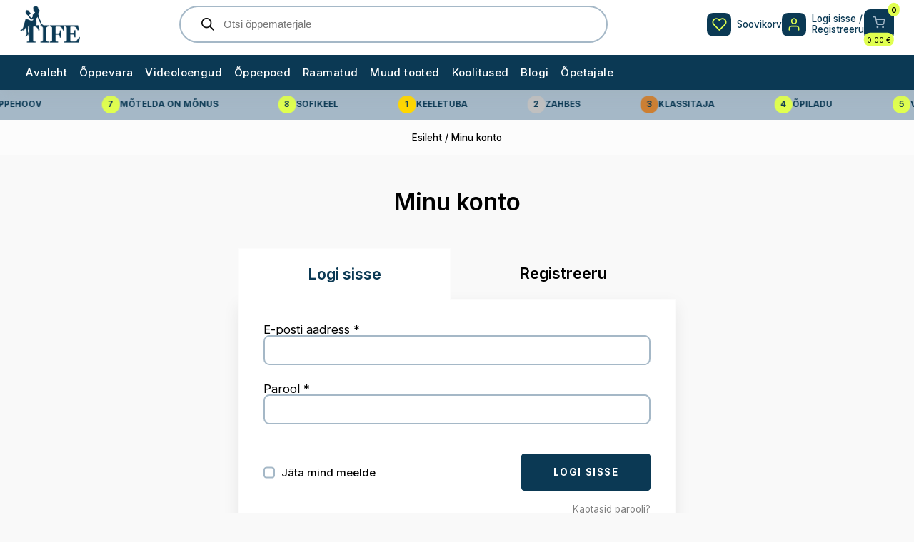

--- FILE ---
content_type: text/html; charset=UTF-8
request_url: https://tife.eu/minu-konto/
body_size: 52412
content:

<!DOCTYPE html>

<html lang="et">

  <head>
    <meta charset="UTF-8">
    <meta name="viewport" content="width=device-width, initial-scale=1">
    <meta name="theme-color" content="#ffffff" />
    <link rel="profile" href="http://gmpg.org/xfn/11">

    <meta name="google-site-verification" content="ga-y1X4yS35MBIDBKFJkQzkdQTHYIRGxSDQ4y--D2KQ" />
    				<script>document.documentElement.className = document.documentElement.className + ' yes-js js_active js'</script>
			<meta name='robots' content='noindex, follow' />
	<style>img:is([sizes="auto" i], [sizes^="auto," i]) { contain-intrinsic-size: 3000px 1500px }</style>
	<script id="cookie-law-info-gcm-var-js">
var _ckyGcm = {"status":true,"default_settings":[{"analytics":"granted","advertisement":"granted","functional":"granted","necessary":"granted","ad_user_data":"granted","ad_personalization":"denied","regions":"All"}],"wait_for_update":2000,"url_passthrough":true,"ads_data_redaction":true}</script>
<script id="cookie-law-info-gcm-js" type="text/javascript" src="https://tife.eu/wp-content/plugins/cookie-law-info/lite/frontend/js/gcm.min.js"></script> <script id="cookieyes" type="text/javascript" src="https://cdn-cookieyes.com/client_data/cfea0f44bbcc0f24ead7159b/script.js"></script>
	<!-- This site is optimized with the Yoast SEO plugin v26.3 - https://yoast.com/wordpress/plugins/seo/ -->
	<title>Minu konto - TIFE</title>
	<link rel="canonical" href="https://tife.eu/minu-konto/" />
	<meta property="og:locale" content="et_EE" />
	<meta property="og:type" content="article" />
	<meta property="og:title" content="Minu konto - TIFE" />
	<meta property="og:url" content="https://tife.eu/minu-konto/" />
	<meta property="og:site_name" content="TIFE" />
	<meta property="article:publisher" content="https://www.facebook.com/ideidopetajatele/" />
	<meta property="article:modified_time" content="2023-11-06T23:20:15+00:00" />
	<meta name="twitter:card" content="summary_large_image" />
	<meta name="twitter:label1" content="Est. reading time" />
	<meta name="twitter:data1" content="1 minut" />
	<script type="application/ld+json" class="yoast-schema-graph">{"@context":"https://schema.org","@graph":[{"@type":"WebPage","@id":"https://tife.eu/minu-konto/","url":"https://tife.eu/minu-konto/","name":"Minu konto - TIFE","isPartOf":{"@id":"https://tife.eu/#website"},"datePublished":"2023-09-06T14:19:52+00:00","dateModified":"2023-11-06T23:20:15+00:00","breadcrumb":{"@id":"https://tife.eu/minu-konto/#breadcrumb"},"inLanguage":"et","potentialAction":[{"@type":"ReadAction","target":["https://tife.eu/minu-konto/"]}]},{"@type":"BreadcrumbList","@id":"https://tife.eu/minu-konto/#breadcrumb","itemListElement":[{"@type":"ListItem","position":1,"name":"Esileht","item":"https://tife.eu/"},{"@type":"ListItem","position":2,"name":"Minu konto"}]},{"@type":"WebSite","@id":"https://tife.eu/#website","url":"https://tife.eu/","name":"TIFE Edu","description":"Teaching Is Fun And Enjoyable","publisher":{"@id":"https://tife.eu/#organization"},"potentialAction":[{"@type":"SearchAction","target":{"@type":"EntryPoint","urlTemplate":"https://tife.eu/?s={search_term_string}"},"query-input":{"@type":"PropertyValueSpecification","valueRequired":true,"valueName":"search_term_string"}}],"inLanguage":"et"},{"@type":"Organization","@id":"https://tife.eu/#organization","name":"TIFE EDU OÜ","url":"https://tife.eu/","logo":{"@type":"ImageObject","inLanguage":"et","@id":"https://tife.eu/#/schema/logo/image/","url":"https://tife.eu/wp-content/uploads/2024/08/cropped-Untitled-design-4.png","contentUrl":"https://tife.eu/wp-content/uploads/2024/08/cropped-Untitled-design-4.png","width":512,"height":512,"caption":"TIFE EDU OÜ"},"image":{"@id":"https://tife.eu/#/schema/logo/image/"},"sameAs":["https://www.facebook.com/ideidopetajatele/","https://www.instagram.com/opetajakristi/?igshid=ZDdkNTZiNTM","https://www.youtube.com/@kristilobu"]}]}</script>
	<!-- / Yoast SEO plugin. -->


<link rel='dns-prefetch' href='//www.googletagmanager.com' />
<link rel="alternate" type="application/rss+xml" title="TIFE &raquo; RSS" href="https://tife.eu/feed/" />
<link rel="alternate" type="application/rss+xml" title="TIFE &raquo; Kommentaaride RSS" href="https://tife.eu/comments/feed/" />
<link rel='stylesheet' id='dashicons-css' href='https://tife.eu/wp-includes/css/dashicons.min.css?ver=6.8.3' media='all' />
<style id='dashicons-inline-css'>
[data-font="Dashicons"]:before {font-family: 'Dashicons' !important;content: attr(data-icon) !important;speak: none !important;font-weight: normal !important;font-variant: normal !important;text-transform: none !important;line-height: 1 !important;font-style: normal !important;-webkit-font-smoothing: antialiased !important;-moz-osx-font-smoothing: grayscale !important;}
</style>
<link rel='stylesheet' id='dokan-shipping-block-checkout-support-css' href='https://tife.eu/wp-content/plugins/dokan-pro/assets/blocks/shipping/index.css?ver=9799136811508b406b2e' media='all' />
<link rel='stylesheet' id='dokan-fontawesome-css' href='https://tife.eu/wp-content/plugins/dokan-lite/assets/vendors/font-awesome/css/font-awesome.min.css?ver=4.1.4' media='all' />
<link rel='stylesheet' id='easy-autocomplete-css' href='https://tife.eu/wp-content/plugins/woocommerce-products-filter/js/easy-autocomplete/easy-autocomplete.min.css?ver=3.3.4.3' media='all' />
<link rel='stylesheet' id='easy-autocomplete-theme-css' href='https://tife.eu/wp-content/plugins/woocommerce-products-filter/js/easy-autocomplete/easy-autocomplete.themes.min.css?ver=3.3.4.3' media='all' />
<link rel='stylesheet' id='wp-block-library-css' href='https://tife.eu/wp-includes/css/dist/block-library/style.min.css?ver=6.8.3' media='all' />
<style id='classic-theme-styles-inline-css'>
/*! This file is auto-generated */
.wp-block-button__link{color:#fff;background-color:#32373c;border-radius:9999px;box-shadow:none;text-decoration:none;padding:calc(.667em + 2px) calc(1.333em + 2px);font-size:1.125em}.wp-block-file__button{background:#32373c;color:#fff;text-decoration:none}
</style>
<link rel='stylesheet' id='wc-memberships-blocks-css' href='https://tife.eu/wp-content/plugins/woocommerce-memberships/assets/css/blocks/wc-memberships-blocks.min.css?ver=1.27.2' media='all' />
<link rel='stylesheet' id='yith-wcwl-add-to-wishlist-css' href='https://tife.eu/wp-content/plugins/yith-woocommerce-wishlist/assets/css/frontend/add-to-wishlist.css?ver=4.10.0' media='all' />
<style id='yith-wcwl-add-to-wishlist-inline-css'>
 :root { --add-to-wishlist-icon-color: rgb(11,57,84); --added-to-wishlist-icon-color: rgb(11,57,84); --color-add-to-wishlist-background: #333333; --color-add-to-wishlist-text: #FFFFFF; --color-add-to-wishlist-border: #333333; --color-add-to-wishlist-background-hover: #333333; --color-add-to-wishlist-text-hover: #FFFFFF; --color-add-to-wishlist-border-hover: #333333; --rounded-corners-radius: 16px; --color-add-to-cart-background: #333333; --color-add-to-cart-text: #FFFFFF; --color-add-to-cart-border: #333333; --color-add-to-cart-background-hover: #4F4F4F; --color-add-to-cart-text-hover: #FFFFFF; --color-add-to-cart-border-hover: #4F4F4F; --add-to-cart-rounded-corners-radius: 16px; --color-button-style-1-background: #333333; --color-button-style-1-text: #FFFFFF; --color-button-style-1-border: #333333; --color-button-style-1-background-hover: #4F4F4F; --color-button-style-1-text-hover: #FFFFFF; --color-button-style-1-border-hover: #4F4F4F; --color-button-style-2-background: #333333; --color-button-style-2-text: #FFFFFF; --color-button-style-2-border: #333333; --color-button-style-2-background-hover: #4F4F4F; --color-button-style-2-text-hover: #FFFFFF; --color-button-style-2-border-hover: #4F4F4F; --color-wishlist-table-background: #ffffff; --color-wishlist-table-text: #6d6c6c; --color-wishlist-table-border: #cccccc; --color-headers-background: #F4F4F4; --color-share-button-color: #FFFFFF; --color-share-button-color-hover: #FFFFFF; --color-fb-button-background: #39599E; --color-fb-button-background-hover: #595A5A; --color-em-button-background: #FBB102; --color-em-button-background-hover: #595A5A; --feedback-duration: 3s } 
</style>
<link rel='stylesheet' id='jquery-selectBox-css' href='https://tife.eu/wp-content/plugins/yith-woocommerce-wishlist/assets/css/jquery.selectBox.css?ver=1.2.0' media='all' />
<link rel='stylesheet' id='woocommerce_prettyPhoto_css-css' href='//tife.eu/wp-content/plugins/woocommerce/assets/css/prettyPhoto.css?ver=3.1.6' media='all' />
<link rel='stylesheet' id='yith-wcwl-main-css' href='https://tife.eu/wp-content/plugins/yith-woocommerce-wishlist/assets/css/style.css?ver=4.10.0' media='all' />
<style id='yith-wcwl-main-inline-css'>
 :root { --add-to-wishlist-icon-color: rgb(11,57,84); --added-to-wishlist-icon-color: rgb(11,57,84); --color-add-to-wishlist-background: #333333; --color-add-to-wishlist-text: #FFFFFF; --color-add-to-wishlist-border: #333333; --color-add-to-wishlist-background-hover: #333333; --color-add-to-wishlist-text-hover: #FFFFFF; --color-add-to-wishlist-border-hover: #333333; --rounded-corners-radius: 16px; --color-add-to-cart-background: #333333; --color-add-to-cart-text: #FFFFFF; --color-add-to-cart-border: #333333; --color-add-to-cart-background-hover: #4F4F4F; --color-add-to-cart-text-hover: #FFFFFF; --color-add-to-cart-border-hover: #4F4F4F; --add-to-cart-rounded-corners-radius: 16px; --color-button-style-1-background: #333333; --color-button-style-1-text: #FFFFFF; --color-button-style-1-border: #333333; --color-button-style-1-background-hover: #4F4F4F; --color-button-style-1-text-hover: #FFFFFF; --color-button-style-1-border-hover: #4F4F4F; --color-button-style-2-background: #333333; --color-button-style-2-text: #FFFFFF; --color-button-style-2-border: #333333; --color-button-style-2-background-hover: #4F4F4F; --color-button-style-2-text-hover: #FFFFFF; --color-button-style-2-border-hover: #4F4F4F; --color-wishlist-table-background: #ffffff; --color-wishlist-table-text: #6d6c6c; --color-wishlist-table-border: #cccccc; --color-headers-background: #F4F4F4; --color-share-button-color: #FFFFFF; --color-share-button-color-hover: #FFFFFF; --color-fb-button-background: #39599E; --color-fb-button-background-hover: #595A5A; --color-em-button-background: #FBB102; --color-em-button-background-hover: #595A5A; --feedback-duration: 3s } 
</style>
<link rel='stylesheet' id='contact-form-7-css' href='https://tife.eu/wp-content/plugins/contact-form-7/includes/css/styles.css?ver=6.1.3' media='all' />
<link rel='stylesheet' id='woof-css' href='https://tife.eu/wp-content/plugins/woocommerce-products-filter/css/front.css?ver=3.3.4.3' media='all' />
<style id='woof-inline-css'>

.woof_products_top_panel li span, .woof_products_top_panel2 li span{background: url(https://tife.eu/wp-content/plugins/woocommerce-products-filter/img/delete.png);background-size: 14px 14px;background-repeat: no-repeat;background-position: right;}
.jQuery-plainOverlay-progress {
                        border-top: 12px solid #000000 !important;
                    }
.woof_edit_view{
                    display: none;
                }


</style>
<link rel='stylesheet' id='chosen-drop-down-css' href='https://tife.eu/wp-content/plugins/woocommerce-products-filter/js/chosen/chosen.min.css?ver=3.3.4.3' media='all' />
<link rel='stylesheet' id='woof_by_author_html_items-css' href='https://tife.eu/wp-content/plugins/woocommerce-products-filter/ext/by_author/css/by_author.css?ver=3.3.4.3' media='all' />
<link rel='stylesheet' id='woof_by_backorder_html_items-css' href='https://tife.eu/wp-content/plugins/woocommerce-products-filter/ext/by_backorder/css/by_backorder.css?ver=3.3.4.3' media='all' />
<link rel='stylesheet' id='woof_by_instock_html_items-css' href='https://tife.eu/wp-content/plugins/woocommerce-products-filter/ext/by_instock/css/by_instock.css?ver=3.3.4.3' media='all' />
<link rel='stylesheet' id='woof_by_onsales_html_items-css' href='https://tife.eu/wp-content/plugins/woocommerce-products-filter/ext/by_onsales/css/by_onsales.css?ver=3.3.4.3' media='all' />
<link rel='stylesheet' id='woof_by_sku_html_items-css' href='https://tife.eu/wp-content/plugins/woocommerce-products-filter/ext/by_sku/css/by_sku.css?ver=3.3.4.3' media='all' />
<link rel='stylesheet' id='woof_by_text_html_items-css' href='https://tife.eu/wp-content/plugins/woocommerce-products-filter/ext/by_text/assets/css/front.css?ver=3.3.4.3' media='all' />
<link rel='stylesheet' id='woof_color_html_items-css' href='https://tife.eu/wp-content/plugins/woocommerce-products-filter/ext/color/css/html_types/color.css?ver=3.3.4.3' media='all' />
<link rel='stylesheet' id='woof_image_html_items-css' href='https://tife.eu/wp-content/plugins/woocommerce-products-filter/ext/image/css/html_types/image.css?ver=3.3.4.3' media='all' />
<link rel='stylesheet' id='woof_label_html_items-css' href='https://tife.eu/wp-content/plugins/woocommerce-products-filter/ext/label/css/html_types/label.css?ver=3.3.4.3' media='all' />
<link rel='stylesheet' id='woof_select_hierarchy_html_items-css' href='https://tife.eu/wp-content/plugins/woocommerce-products-filter/ext/select_hierarchy/css/html_types/select_hierarchy.css?ver=3.3.4.3' media='all' />
<link rel='stylesheet' id='woof_select_radio_check_html_items-css' href='https://tife.eu/wp-content/plugins/woocommerce-products-filter/ext/select_radio_check/css/html_types/select_radio_check.css?ver=3.3.4.3' media='all' />
<link rel='stylesheet' id='woof_slider_html_items-css' href='https://tife.eu/wp-content/plugins/woocommerce-products-filter/ext/slider/css/html_types/slider.css?ver=3.3.4.3' media='all' />
<link rel='stylesheet' id='woof_sd_html_items_checkbox-css' href='https://tife.eu/wp-content/plugins/woocommerce-products-filter/ext/smart_designer/css/elements/checkbox.css?ver=3.3.4.3' media='all' />
<link rel='stylesheet' id='woof_sd_html_items_radio-css' href='https://tife.eu/wp-content/plugins/woocommerce-products-filter/ext/smart_designer/css/elements/radio.css?ver=3.3.4.3' media='all' />
<link rel='stylesheet' id='woof_sd_html_items_switcher-css' href='https://tife.eu/wp-content/plugins/woocommerce-products-filter/ext/smart_designer/css/elements/switcher.css?ver=3.3.4.3' media='all' />
<link rel='stylesheet' id='woof_sd_html_items_color-css' href='https://tife.eu/wp-content/plugins/woocommerce-products-filter/ext/smart_designer/css/elements/color.css?ver=3.3.4.3' media='all' />
<link rel='stylesheet' id='woof_sd_html_items_tooltip-css' href='https://tife.eu/wp-content/plugins/woocommerce-products-filter/ext/smart_designer/css/tooltip.css?ver=3.3.4.3' media='all' />
<link rel='stylesheet' id='woof_sd_html_items_front-css' href='https://tife.eu/wp-content/plugins/woocommerce-products-filter/ext/smart_designer/css/front.css?ver=3.3.4.3' media='all' />
<link rel='stylesheet' id='woof-switcher23-css' href='https://tife.eu/wp-content/plugins/woocommerce-products-filter/css/switcher.css?ver=3.3.4.3' media='all' />
<link rel='stylesheet' id='select2-css' href='https://tife.eu/wp-content/plugins/woocommerce/assets/css/select2.css?ver=10.3.7' media='all' />
<style id='woocommerce-inline-inline-css'>
.woocommerce form .form-row .required { visibility: visible; }
</style>
<link rel='stylesheet' id='montonio-style-css' href='https://tife.eu/wp-content/plugins/montonio-for-woocommerce/assets/css/montonio-style.css?ver=9.1.7' media='all' />
<link rel='stylesheet' id='brands-styles-css' href='https://tife.eu/wp-content/plugins/woocommerce/assets/css/brands.css?ver=10.3.7' media='all' />
<link rel='stylesheet' id='dgwt-wcas-style-css' href='https://tife.eu/wp-content/plugins/ajax-search-for-woocommerce-premium/assets/css/style.min.css?ver=1.31.0' media='all' />
<link rel='stylesheet' id='wc-memberships-frontend-css' href='https://tife.eu/wp-content/plugins/woocommerce-memberships/assets/css/frontend/wc-memberships-frontend.min.css?ver=1.27.2' media='all' />
<link rel='stylesheet' id='main-stylesheet-css' href='https://tife.eu/wp-content/themes/tife/style.css?ver=1.0.52' media='all' />
<link rel='stylesheet' id='dokan-style-css' href='https://tife.eu/wp-content/plugins/dokan-lite/assets/css/style.css?ver=1762790531' media='all' />
<link rel='stylesheet' id='dokan-modal-css' href='https://tife.eu/wp-content/plugins/dokan-lite/assets/vendors/izimodal/iziModal.min.css?ver=1762790531' media='all' />
<link rel='stylesheet' id='dokan-select2-css-css' href='https://tife.eu/wp-content/plugins/dokan-lite/assets/vendors/select2/select2.css?ver=4.1.4' media='all' />
<link rel='stylesheet' id='dokan-pro-style-css' href='https://tife.eu/wp-content/plugins/dokan-pro/assets/js/dokan-pro.css?ver=4.1.3' media='all' />
<link rel='stylesheet' id='dokan-social-style-css' href='https://tife.eu/wp-content/plugins/dokan-pro/assets/vendor/jssocials/jssocials.css?ver=4.1.3' media='all' />
<link rel='stylesheet' id='dokan-social-theme-flat-css' href='https://tife.eu/wp-content/plugins/dokan-pro/assets/vendor/jssocials/jssocials-theme-flat.css?ver=4.1.3' media='all' />
<script id="woocommerce-google-analytics-integration-gtag-js-after">
/* Google Analytics for WooCommerce (gtag.js) */
					window.dataLayer = window.dataLayer || [];
					function gtag(){dataLayer.push(arguments);}
					// Set up default consent state.
					for ( const mode of [{"analytics_storage":"denied","ad_storage":"denied","ad_user_data":"denied","ad_personalization":"denied","region":["AT","BE","BG","HR","CY","CZ","DK","EE","FI","FR","DE","GR","HU","IS","IE","IT","LV","LI","LT","LU","MT","NL","NO","PL","PT","RO","SK","SI","ES","SE","GB","CH"]}] || [] ) {
						gtag( "consent", "default", { "wait_for_update": 500, ...mode } );
					}
					gtag("js", new Date());
					gtag("set", "developer_id.dOGY3NW", true);
					gtag("config", "G-0X71HLCZS5", {"track_404":true,"allow_google_signals":true,"logged_in":false,"linker":{"domains":["tife.eu"," tife.ee"],"allow_incoming":true},"custom_map":{"dimension1":"logged_in"}});
</script>
<script id="wpml-cookie-js-extra">
var wpml_cookies = {"wp-wpml_current_language":{"value":"et","expires":1,"path":"\/"}};
var wpml_cookies = {"wp-wpml_current_language":{"value":"et","expires":1,"path":"\/"}};
</script>
<script src="https://tife.eu/wp-content/plugins/sitepress-multilingual-cms/res/js/cookies/language-cookie.js?ver=484900" id="wpml-cookie-js" defer data-wp-strategy="defer"></script>
<script src="https://tife.eu/wp-includes/js/jquery/jquery.min.js?ver=3.7.1" id="jquery-core-js"></script>
<script src="https://tife.eu/wp-includes/js/jquery/jquery-migrate.min.js?ver=3.4.1" id="jquery-migrate-js"></script>
<script id="jquery-js-after">
jQuery(function(a){a("a").each(function(){a(this).attr("href")&&-1!=a(this).attr("href").indexOf("generate_wpo_wcpdf")&&a(this).attr("target","_blank")})});
</script>
<script src="https://tife.eu/wp-content/plugins/woocommerce-products-filter/js/easy-autocomplete/jquery.easy-autocomplete.min.js?ver=3.3.4.3" id="easy-autocomplete-js"></script>
<script src="https://tife.eu/wp-includes/js/dist/hooks.min.js?ver=4d63a3d491d11ffd8ac6" id="wp-hooks-js"></script>
<script src="https://tife.eu/wp-includes/js/dist/i18n.min.js?ver=5e580eb46a90c2b997e6" id="wp-i18n-js"></script>
<script id="wp-i18n-js-after">
wp.i18n.setLocaleData( { 'text direction\u0004ltr': [ 'ltr' ] } );
</script>
<script src="https://tife.eu/wp-content/plugins/dokan-lite/assets/vendors/izimodal/iziModal.min.js?ver=4.1.4" id="dokan-modal-js"></script>
<script src="https://tife.eu/wp-content/plugins/dokan-lite/assets/vendors/sweetalert2/sweetalert2.all.min.js?ver=1762790531" id="dokan-sweetalert2-js"></script>
<script src="https://tife.eu/wp-includes/js/dist/vendor/moment.min.js?ver=2.30.1" id="moment-js"></script>
<script id="moment-js-after">
moment.updateLocale( 'et', {"months":["jaanuar","veebruar","m\u00e4rts","aprill","mai","juuni","juuli","august","september","oktoober","november","detsember"],"monthsShort":["jaan.","veebr.","m\u00e4rts","apr.","mai","juuni","juuli","aug.","sept.","okt.","nov.","dets."],"weekdays":["P\u00fchap\u00e4ev","Esmasp\u00e4ev","Teisip\u00e4ev","Kolmap\u00e4ev","Neljap\u00e4ev","Reede","Laup\u00e4ev"],"weekdaysShort":["P","E","T","K","N","R","L"],"week":{"dow":1},"longDateFormat":{"LT":"H:i","LTS":null,"L":null,"LL":"d.m.Y","LLL":"j. M Y h:i","LLLL":null}} );
</script>
<script id="dokan-util-helper-js-extra">
var dokan_helper = {"i18n_date_format":"d.m.Y","i18n_time_format":"H:i","week_starts_day":"1","reverse_withdrawal":{"enabled":false},"timepicker_locale":{"am":"am","pm":"pm","AM":"AM","PM":"PM","hr":"hr","hrs":"hrs","mins":"mins"},"daterange_picker_local":{"toLabel":"To","firstDay":1,"fromLabel":"From","separator":" - ","weekLabel":"W","applyLabel":"Apply","cancelLabel":"Clear","customRangeLabel":"Custom","daysOfWeek":["Su","Mo","Tu","We","Th","Fr","Sa"],"monthNames":["January","February","March","April","May","June","July","August","September","October","November","December"]},"sweetalert_local":{"cancelButtonText":"T\u00fchista","closeButtonText":"Close","confirmButtonText":"OK","denyButtonText":"No","closeButtonAriaLabel":"Close this dialog"}};
var dokan = {"ajaxurl":"https:\/\/tife.eu\/wp-admin\/admin-ajax.php","nonce":"4f610d827f","order_nonce":"b1a4269f82","product_edit_nonce":"87244ef4e0","ajax_loader":"https:\/\/tife.eu\/wp-content\/plugins\/dokan-lite\/assets\/images\/ajax-loader.gif","seller":{"available":"Saadaval","notAvailable":"Ei ole saadaval"},"delete_confirm":"Kas oled kindel?","wrong_message":"Something went wrong. Please try again.","vendor_percentage":"","commission_type":"","rounding_precision":"6","mon_decimal_point":".","currency_format_num_decimals":"2","currency_format_symbol":"\u20ac","currency_format_decimal_sep":".","currency_format_thousand_sep":",","currency_format":"%v\u00a0%s","round_at_subtotal":"no","product_types":{"simple":"Simple","variable":"Variable","external":"External\/Affiliate product","grouped":"Group Product"},"loading_img":"https:\/\/tife.eu\/wp-content\/plugins\/dokan-lite\/assets\/images\/loading.gif","store_product_search_nonce":"111c7f3317","i18n_download_permission":"Are you sure you want to revoke access to this download?","i18n_download_access":"Could not grant access - the user may already have permission for this file or billing email is not set. Ensure the billing email is set, and the order has been saved.","maximum_tags_select_length":"-1","modal_header_color":"#e0ff4f","i18n_location_name":"Please provide a location name!","i18n_location_state":"Please provide","i18n_country_name":"Please provide a country!","i18n_invalid":"Failed! Somthing went wrong","i18n_chat_message":"Facebook SDK is not found, or blocked by the browser. Can not initialize the chat.","i18n_sms_code":"Insert SMS code","i18n_gravater":"Upload a Photo","i18n_phone_number":"Insert Phone No.","dokan_pro_i18n":{"dokan":{"domain":"dokan","locale_data":{"dokan":{"":{"domain":"dokan","lang":"et"},"0":["Loe edasi"],"1":["%1$s tagasi makstud %2$d tellimuse eest (%3$d toodet)"],"2":["%1$s tagasi makstud %2$d tellimuse eest (%3$d toodet)"],"3":["%s keskmiselt p\u00e4evas"],"4":["%s v\u00e4\u00e4rtuses netom\u00fc\u00fcki keskmiselt p\u00e4evas"],"5":["%s transpordi eest v\u00f5etud"],"6":["%s antud perioodil"],"7":["%s toodet ostetud"],"8":["%s netom\u00fc\u00fck sellel perioodil"],"9":["%s esitatud tellimust"],"10":["%s eest kuponge kasutatud"],"11":["\u00ab Eelmine"],"12":["{site_name} - Uus teade"],"13":["K\u00f5ik"],"14":["Teade"],"15":["Teated"],"16":["Rakenda"],"17":["Heakskiidetud ("],"18":["Autor"],"19":["Keskmine m\u00fc\u00fcgi summa"],"20":["Keskmine netom\u00fc\u00fcgi summa"],"21":["Tagasi k\u00f5igi teadete juurde"],"22":["Tagasi toodete juurde"],"23":["Tunnusm\u00e4rgid"],"24":["Kontoj\u00e4\u00e4k"],"25":["V\u00e4ljav\u00f5tte kuup\u00e4ev"],"26":["\u00d5ppepoe kirjeldus"],"27":["Masstegevused"],"28":["T\u00fchista"],"29":["T\u00fchistatud"],"30":["\u00d5ppevara"],"31":["Kommentaar"],"32":["Hea %s!"],"33":["Tasu"],"34":["Kupongide summa"],"35":["Krediit"],"36":["M\u00fc\u00fck p\u00e4eviti"],"37":["Deebet"],"38":["Kustuta j\u00e4\u00e4davalt"],"39":["Kustuta j\u00e4\u00e4davalt"],"40":["Allahindlus"],"41":["Allahindlus"],"42":["T\u00fchistatud"],"43":["T\u00f6\u00f6tluses"],"44":["Kasum"],"45":["Ekspordi k\u00f5ik"],"46":["J\u00e4lgi"],"47":["J\u00e4lgimise algus"],"48":["J\u00e4lgijad"],"49":["J\u00e4lgid"],"50":["M\u00fc\u00fcgi kogusumma"],"51":["Toode"],"52":["Viimane teade"],"53":["Viide tootele"],"54":["M\u00e4rgi staatuseks \"heakskiidetud\""],"55":["Eemalda sp\u00e4mmist"],"56":["M\u00e4\u00e4ra staatuseks \"Ootel\""],"57":["Saada sp\u00e4mmi"],"58":["Saada pr\u00fcgikasti"],"59":["Arvustuste alusel"],"60":["Nimi"],"61":["Neto m\u00fc\u00fcgi summa"],"62":["J\u00e4rgmine \u00bb"],"63":["Teateid ei leitud!"],"64":["Teateid ei leitud!"],"65":["Teateid ei leitud!"],"66":["Tulemused puuduvad!"],"67":["Tulemused puuduvad"],"68":["\u00d5ppepoe hinnangud puuduvad."],"69":["Teateid ei leitud!"],"70":["Antud vahemikus tooted puuduvad."],"71":["Pole sp\u00e4mm"],"72":["M\u00e4rkus:"],"73":["M\u00fc\u00fcdud toodete arv"],"74":["Tellimuste arv"],"75":["Algsaldo"],"76":["Tellimus"],"77":["Tellimus kokku"],"78":["Tellimused"],"79":["\u00dclevaade"],"80":["Ootel"],"81":["Ootel ("],"82":["Telefon"],"83":["T\u00f6\u00f6tluses"],"84":["Toode"],"85":["Toodete m\u00fc\u00fck"],"86":["Kogus"],"87":["Hinnang"],"88":["Tagasimaksete summa"],"89":["Tagasi makstud"],"90":["Aruanded (ENG)"],"91":["Taotle tagasimakset"],"92":["Taasta"],"93":["M\u00fc\u00fcgitulu"],"94":["Arvustused"],"95":["M\u00fc\u00fck"],"96":["M\u00fc\u00fcgid p\u00e4evas"],"97":["Otsi \u00f5ppepoode"],"98":["Vaata k\u00f5iki"],"99":["Vaata k\u00f5iki"],"100":["Transport"],"101":["Transport"],"102":["Transporditasu"],"103":["Transport:"],"104":["N\u00e4ita"],"105":["Sp\u00e4mm"],"106":["Sp\u00e4mm ("],"107":["M\u00fc\u00fcgiteatis"],"108":["Staatus"],"109":["Ladu"],"110":["\u00d5ppepoe kategooriad"],"111":["\u00d5ppepoe j\u00e4lgijad"],"112":["\u00d5ppepoe kategooriad"],"113":["Lisatud"],"114":["Selle kuu m\u00fc\u00fck"],"115":["Hinnangute alusel"],"116":["K\u00f5ige rohkem teeniv"],"117":["Enim m\u00fc\u00fcdud"],"118":["Kogusumma"],"119":["Kokku:"],"120":["R\u00e4mps"],"121":["Pr\u00fcgi ("],"122":["Tehingu kuup\u00e4ev"],"123":["T\u00fc\u00fcp"],"124":["L\u00f5peta j\u00e4lgimine"],"125":["Biograafia"],"126":["\u00d5ppepoe hinnangud"],"127":["J\u00e4lgitavad"],"128":["Vaata kommentaari"],"129":["Vaata toodet"],"130":["Oma kontole saad <a href=\"%s\" target=\"_blank\">sisse logida siit<\/a>. "],"131":["Teate lugemiseks platvormil vajuta <a href=\"%s\">siia<a\/>."],"132":["Teadet saad lugeda enda Tife platvormi profiilil."],"133":["\u00d5ppepoel puuduvad j\u00e4lgijad."],"134":["Sinu TIFE \u00f5ppepoe konto on aktiveeritud"]}}}},"i18n_choose_featured_img":"Lae \u00fcles toote pilt","i18n_choose_file":"Vali fail","i18n_choose_gallery":"Lisa pilte tootegaleriisse","i18n_choose_featured_img_btn_text":"Lisa tootepilt","i18n_choose_file_btn_text":"Laadi fail \u00fcles","i18n_choose_gallery_btn_text":"Lisa galeriisse","duplicates_attribute_messg":"Sorry, this attribute option already exists, Try a different one.","variation_unset_warning":"Warning! This product will not have any variations if this option is not checked.","new_attribute_prompt":"Enter a name for the new attribute term:","remove_attribute":"Remove this attribute?","dokan_placeholder_img_src":"https:\/\/tife.eu\/wp-content\/uploads\/woocommerce-placeholder-400x400.png","add_variation_nonce":"605ccdcaa0","link_variation_nonce":"507d2c0029","delete_variations_nonce":"e4a14e08ca","load_variations_nonce":"3948590aa4","save_variations_nonce":"06038a4a8c","bulk_edit_variations_nonce":"1c52dca893","i18n_link_all_variations":"Are you sure you want to link all variations? This will create a new variation for each and every possible combination of variation attributes (max 50 per run).","i18n_enter_a_value":"Enter a value","i18n_enter_menu_order":"Variation menu order (determines position in the list of variations)","i18n_enter_a_value_fixed_or_percent":"Enter a value (fixed or %)","i18n_delete_all_variations":"Are you sure you want to delete all variations? This cannot be undone.","i18n_last_warning":"Last warning, are you sure?","i18n_choose_image":"Choose an image","i18n_set_image":"Set variation image","i18n_variation_added":"variation added","i18n_variations_added":"variations added","i18n_no_variations_added":"No variations added","i18n_remove_variation":"Are you sure you want to remove this variation?","i18n_scheduled_sale_start":"Sale start date (YYYY-MM-DD format or leave blank)","i18n_scheduled_sale_end":"Sale end date (YYYY-MM-DD format or leave blank)","i18n_edited_variations":"Save changes before changing page?","i18n_variation_count_single":"%qty% variation","i18n_variation_count_plural":"%qty% variations","i18n_no_result_found":"No Result Found","i18n_sales_price_error":"Please insert value less than the regular price!","i18n_decimal_error":"Please enter with one decimal point (.) without thousand separators.","i18n_mon_decimal_error":"Palun lisa \u00fcks komakoht (.) ilma valuuta\u00fchikuta.","i18n_country_iso_error":"Please enter in country code with two capital letters.","i18n_sale_less_than_regular_error":"Please enter in a value less than the regular price.","i18n_delete_product_notice":"This product has produced sales and may be linked to existing orders. Are you sure you want to delete it?","i18n_remove_personal_data_notice":"This action cannot be reversed. Are you sure you wish to erase personal data from the selected orders?","decimal_point":".","variations_per_page":"10","store_banner_dimension":{"width":625,"height":300,"flex-width":true,"flex-height":true},"selectAndCrop":"Select and Crop","chooseImage":"Choose Image","product_title_required":"Product title is required","product_category_required":"Product category is required","product_created_response":"Product created successfully","search_products_nonce":"f18b54b26c","search_products_tags_nonce":"d50af40492","search_products_brands_nonce":"3b2dacc14a","search_customer_nonce":"68a5b2f70e","i18n_matches_1":"One result is available, press enter to select it.","i18n_matches_n":"%qty% results are available, use up and down arrow keys to navigate.","i18n_no_matches":"\u00dchtegi tulemust ei leitud","i18n_ajax_error":"Loading failed","i18n_input_too_short_1":"Palun sisesta 1. v\u00f5i rohkem t\u00e4hem\u00e4rke","i18n_input_too_short_n":"Palun sisesta %qty% v\u00f5i rohkem t\u00e4hem\u00e4rke","i18n_input_too_long_1":"Please delete 1 character","i18n_input_too_long_n":"Please delete %qty% characters","i18n_selection_too_long_1":"You can only select 1 item","i18n_selection_too_long_n":"You can only select %qty% items","i18n_load_more":"Laen veel tulemusi...","i18n_searching":"Otsin...","i18n_calculating":"Calculating","i18n_ok_text":"OK","i18n_cancel_text":"T\u00fchista","i18n_attribute_label":"Attribute Name","i18n_date_format":"d.m.Y","dokan_banner_added_alert_msg":"Are you sure? You have uploaded banner but didn't click the Update Settings button!","update_settings":"Salvesta","search_downloadable_products_nonce":"5103a0bcd8","search_downloadable_products_placeholder":"Please enter 3 or more characters","product_vendors_can_create_tags":"off","product_inline_edit_nonce":"56dff301dc","is_vendor_enabled":"","not_enable_message":"Error! Your account is not enabled for selling, please contact the admin","all_categories":"All Categories","rest":{"root":"https:\/\/tife.eu\/wp-json\/","nonce":"becbc502b3","version":"dokan\/v1"},"api":null,"libs":[],"routeComponents":{"default":null},"routes":[],"urls":{"assetsUrl":"https:\/\/tife.eu\/wp-content\/plugins\/dokan-lite\/assets","dashboardUrl":"https:\/\/tife.eu\/opetaja-toolaud\/?path=%2Fanalytics%2FOverview","storeUrl":""},"mark_received":{"nonce":"d9691d72be","status_label":"Received","confirmation_msg":"Do you want to mark this order as received?","complete_status_label":"Complete"}};
</script>
<script src="https://tife.eu/wp-content/plugins/dokan-lite/assets/js/helper.js?ver=1762790531" id="dokan-util-helper-js"></script>
<script id="woof-husky-js-extra">
var woof_husky_txt = {"ajax_url":"https:\/\/tife.eu\/wp-admin\/admin-ajax.php","plugin_uri":"https:\/\/tife.eu\/wp-content\/plugins\/woocommerce-products-filter\/ext\/by_text\/","loader":"https:\/\/tife.eu\/wp-content\/plugins\/woocommerce-products-filter\/ext\/by_text\/assets\/img\/ajax-loader.gif","not_found":"Nothing found!","prev":"Prev","next":"Next","site_link":"https:\/\/tife.eu","default_data":{"placeholder":"Otsi materjale","behavior":"title_or_content_or_excerpt","search_by_full_word":"0","autocomplete":1,"how_to_open_links":"0","taxonomy_compatibility":"1","sku_compatibility":"0","custom_fields":"","search_desc_variant":"0","view_text_length":"10","min_symbols":"2","max_posts":"10","image":"","notes_for_customer":"","template":"","max_open_height":"500","page":0}};
</script>
<script src="https://tife.eu/wp-content/plugins/woocommerce-products-filter/ext/by_text/assets/js/husky.js?ver=3.3.4.3" id="woof-husky-js"></script>
<script src="https://tife.eu/wp-content/plugins/woocommerce/assets/js/jquery-blockui/jquery.blockUI.min.js?ver=2.7.0-wc.10.3.7" id="wc-jquery-blockui-js" defer data-wp-strategy="defer"></script>
<script id="wc-add-to-cart-js-extra">
var wc_add_to_cart_params = {"ajax_url":"\/wp-admin\/admin-ajax.php","wc_ajax_url":"\/?wc-ajax=%%endpoint%%","i18n_view_cart":"Vaata ostukorvi","cart_url":"https:\/\/tife.eu\/ostukorv\/","is_cart":"","cart_redirect_after_add":"no"};
</script>
<script src="https://tife.eu/wp-content/plugins/woocommerce/assets/js/frontend/add-to-cart.min.js?ver=10.3.7" id="wc-add-to-cart-js" defer data-wp-strategy="defer"></script>
<script id="zxcvbn-async-js-extra">
var _zxcvbnSettings = {"src":"https:\/\/tife.eu\/wp-includes\/js\/zxcvbn.min.js"};
</script>
<script src="https://tife.eu/wp-includes/js/zxcvbn-async.min.js?ver=1.0" id="zxcvbn-async-js"></script>
<script id="password-strength-meter-js-extra">
var pwsL10n = {"unknown":"Parooli tugevus teadmata","short":"V\u00e4ga n\u00f5rk","bad":"N\u00f5rk","good":"Keskmine","strong":"Tugev","mismatch":"Ei kattu"};
</script>
<script id="password-strength-meter-js-translations">
( function( domain, translations ) {
	var localeData = translations.locale_data[ domain ] || translations.locale_data.messages;
	localeData[""].domain = domain;
	wp.i18n.setLocaleData( localeData, domain );
} )( "default", {"translation-revision-date":"2023-10-20 09:40:25+0000","generator":"WPML String Translation 3.2.8","domain":"messages","locale_data":{"messages":{"":{"domain":"messages","plural-forms":"nplurals=2; plural=n != 1;","lang":"et"},"%1$s is deprecated since version %2$s! Use %3$s instead. Please consider writing more inclusive code.":["%1$s on alates versioonist %2$s mittesoovitav, selle asemel on  %3$s. Katsu kirjutada kaasavamat koodi."]}}} );
</script>
<script src="https://tife.eu/wp-admin/js/password-strength-meter.min.js?ver=6.8.3" id="password-strength-meter-js"></script>
<script id="wc-password-strength-meter-js-extra">
var wc_password_strength_meter_params = {"min_password_strength":"3","stop_checkout":"","i18n_password_error":"Palun sisesta keerukam salas\u00f5na.","i18n_password_hint":"Vihje: Sinu parool peaks olema v\u00e4hemalt seitse m\u00e4rki pikk. Tugevama parooli saamiseks kasuta nii suur- kui v\u00e4iket\u00e4hti, numbreid ja erim\u00e4rke nagu ! \" ? $ % ^ & )."};
</script>
<script src="https://tife.eu/wp-content/plugins/woocommerce/assets/js/frontend/password-strength-meter.min.js?ver=10.3.7" id="wc-password-strength-meter-js" defer data-wp-strategy="defer"></script>
<script src="https://tife.eu/wp-content/plugins/woocommerce/assets/js/frontend/account-i18n.min.js?ver=10.3.7" id="wc-account-i18n-js" defer data-wp-strategy="defer"></script>
<script src="https://tife.eu/wp-content/plugins/woocommerce/assets/js/js-cookie/js.cookie.min.js?ver=2.1.4-wc.10.3.7" id="wc-js-cookie-js" defer data-wp-strategy="defer"></script>
<script id="woocommerce-js-extra">
var woocommerce_params = {"ajax_url":"\/wp-admin\/admin-ajax.php","wc_ajax_url":"\/?wc-ajax=%%endpoint%%","i18n_password_show":"Show password","i18n_password_hide":"Hide password"};
</script>
<script src="https://tife.eu/wp-content/plugins/woocommerce/assets/js/frontend/woocommerce.min.js?ver=10.3.7" id="woocommerce-js" defer data-wp-strategy="defer"></script>
<!--[if lt IE 8]>
<script src="https://tife.eu/wp-includes/js/json2.min.js?ver=2015-05-03" id="json2-js"></script>
<![endif]-->
<script id="wc-country-select-js-extra">
var wc_country_select_params = {"countries":"{\"EE\":[],\"FI\":[],\"AF\":[],\"AL\":{\"AL-01\":\"Berat\",\"AL-09\":\"Dib\\u00ebr\",\"AL-02\":\"Durr\\u00ebs\",\"AL-03\":\"Elbasan\",\"AL-04\":\"Fier\",\"AL-05\":\"Gjirokast\\u00ebr\",\"AL-06\":\"Kor\\u00e7\\u00eb\",\"AL-07\":\"Kuk\\u00ebs\",\"AL-08\":\"Lezh\\u00eb\",\"AL-10\":\"Shkod\\u00ebr\",\"AL-11\":\"Tirana\",\"AL-12\":\"Vlor\\u00eb\"},\"AO\":{\"BGO\":\"Bengo\",\"BLU\":\"Benguela\",\"BIE\":\"Bi\\u00e9\",\"CAB\":\"Cabinda\",\"CNN\":\"Cunene\",\"HUA\":\"Huambo\",\"HUI\":\"Hu\\u00edla\",\"CCU\":\"Kuando Kubango\",\"CNO\":\"Kwanza-Norte\",\"CUS\":\"Kwanza-Sul\",\"LUA\":\"Luanda\",\"LNO\":\"Lunda-Norte\",\"LSU\":\"Lunda-Sul\",\"MAL\":\"Malanje\",\"MOX\":\"Moxico\",\"NAM\":\"Namibe\",\"UIG\":\"U\\u00edge\",\"ZAI\":\"Zaire\"},\"AR\":{\"C\":\"Ciudad Aut\\u00f3noma de Buenos Aires\",\"B\":\"Buenos Aires\",\"K\":\"Catamarca\",\"H\":\"Chaco\",\"U\":\"Chubut\",\"X\":\"C\\u00f3rdoba\",\"W\":\"Corrientes\",\"E\":\"Entre R\\u00edos\",\"P\":\"Formosa\",\"Y\":\"Jujuy\",\"L\":\"La Pampa\",\"F\":\"La Rioja\",\"M\":\"Mendoza\",\"N\":\"Misiones\",\"Q\":\"Neuqu\\u00e9n\",\"R\":\"R\\u00edo Negro\",\"A\":\"Salta\",\"J\":\"San Juan\",\"D\":\"San Luis\",\"Z\":\"Santa Cruz\",\"S\":\"Santa Fe\",\"G\":\"Santiago del Estero\",\"V\":\"Tierra del Fuego\",\"T\":\"Tucum\\u00e1n\"},\"AT\":[],\"AU\":{\"ACT\":\"Australian Capital Territory\",\"NSW\":\"New South Wales\",\"NT\":\"Northern Territory\",\"QLD\":\"Queensland\",\"SA\":\"L\\u00f5una-Austraalia\",\"TAS\":\"Tasmaania\",\"VIC\":\"Victoria\",\"WA\":\"Western Australia\"},\"AX\":[],\"BD\":{\"BD-05\":\"Bagerhat\",\"BD-01\":\"Bandarban\",\"BD-02\":\"Barguna\",\"BD-06\":\"Barishal\",\"BD-07\":\"Bhola\",\"BD-03\":\"Bogura\",\"BD-04\":\"Brahmanbaria\",\"BD-09\":\"Chandpur\",\"BD-10\":\"Chattogram\",\"BD-12\":\"Chuadanga\",\"BD-11\":\"Cox's Bazar\",\"BD-08\":\"Cumilla\",\"BD-13\":\"Dhaka\",\"BD-14\":\"Dinajpur\",\"BD-15\":\"Faridpur\",\"BD-16\":\"Feni\",\"BD-19\":\"Gaibandha\",\"BD-18\":\"Gazipur\",\"BD-17\":\"Gopalganj\",\"BD-20\":\"Habiganj\",\"BD-21\":\"Jamalpur\",\"BD-22\":\"Jashore\",\"BD-25\":\"Jhalokati\",\"BD-23\":\"Jhenaidah\",\"BD-24\":\"Joypurhat\",\"BD-29\":\"Khagrachhari\",\"BD-27\":\"Khulna\",\"BD-26\":\"Kishoreganj\",\"BD-28\":\"Kurigram\",\"BD-30\":\"Kushtia\",\"BD-31\":\"Lakshmipur\",\"BD-32\":\"Lalmonirhat\",\"BD-36\":\"Madaripur\",\"BD-37\":\"Magura\",\"BD-33\":\"Manikganj\",\"BD-39\":\"Meherpur\",\"BD-38\":\"Moulvibazar\",\"BD-35\":\"Munshiganj\",\"BD-34\":\"Mymensingh\",\"BD-48\":\"Naogaon\",\"BD-43\":\"Narail\",\"BD-40\":\"Narayanganj\",\"BD-42\":\"Narsingdi\",\"BD-44\":\"Natore\",\"BD-45\":\"Nawabganj\",\"BD-41\":\"Netrakona\",\"BD-46\":\"Nilphamari\",\"BD-47\":\"Noakhali\",\"BD-49\":\"Pabna\",\"BD-52\":\"Panchagarh\",\"BD-51\":\"Patuakhali\",\"BD-50\":\"Pirojpur\",\"BD-53\":\"Rajbari\",\"BD-54\":\"Rajshahi\",\"BD-56\":\"Rangamati\",\"BD-55\":\"Rangpur\",\"BD-58\":\"Satkhira\",\"BD-62\":\"Shariatpur\",\"BD-57\":\"Sherpur\",\"BD-59\":\"Sirajganj\",\"BD-61\":\"Sunamganj\",\"BD-60\":\"Sylhet\",\"BD-63\":\"Tangail\",\"BD-64\":\"Thakurgaon\"},\"BE\":[],\"BG\":{\"BG-01\":\"Blagoevgrad\",\"BG-02\":\"Burgas\",\"BG-08\":\"Dobrich\",\"BG-07\":\"Gabrovo\",\"BG-26\":\"Haskovo\",\"BG-09\":\"Kardzhali\",\"BG-10\":\"Kyustendil\",\"BG-11\":\"Lovech\",\"BG-12\":\"Montana\",\"BG-13\":\"Pazardzhik\",\"BG-14\":\"Pernik\",\"BG-15\":\"Pleven\",\"BG-16\":\"Plovdiv\",\"BG-17\":\"Razgrad\",\"BG-18\":\"Ruse\",\"BG-27\":\"Shumen\",\"BG-19\":\"Silistra\",\"BG-20\":\"Sliven\",\"BG-21\":\"Smolyan\",\"BG-23\":\"Sofia District\",\"BG-22\":\"Sofia\",\"BG-24\":\"Stara Zagora\",\"BG-25\":\"Targovishte\",\"BG-03\":\"Varna\",\"BG-04\":\"Veliko Tarnovo\",\"BG-05\":\"Vidin\",\"BG-06\":\"Vratsa\",\"BG-28\":\"Yambol\"},\"BH\":[],\"BI\":[],\"BJ\":{\"AL\":\"Alibori\",\"AK\":\"Atakora\",\"AQ\":\"Atlantique\",\"BO\":\"Borgou\",\"CO\":\"Collines\",\"KO\":\"Kouffo\",\"DO\":\"Donga\",\"LI\":\"Littoral\",\"MO\":\"Mono\",\"OU\":\"Ou\\u00e9m\\u00e9\",\"PL\":\"Plateau\",\"ZO\":\"Zou\"},\"BO\":{\"BO-B\":\"Beni\",\"BO-H\":\"Chuquisaca\",\"BO-C\":\"Cochabamba\",\"BO-L\":\"La Paz\",\"BO-O\":\"Oruro\",\"BO-N\":\"Pando\",\"BO-P\":\"Potos\\u00ed\",\"BO-S\":\"Santa Cruz\",\"BO-T\":\"Tarija\"},\"BR\":{\"AC\":\"Aaker\",\"AL\":\"Alagoas\",\"AP\":\"Amap\\u00e1\",\"AM\":\"Amazonas\",\"BA\":\"Bahia\",\"CE\":\"Cear\\u00e1\",\"DF\":\"Distrito Federal\",\"ES\":\"Esp\\u00edrito Santo\",\"GO\":\"Goi\\u00e1s\",\"MA\":\"Maranh\\u00e3o\",\"MT\":\"Mato Grosso\",\"MS\":\"Mato Grosso do Sul\",\"MG\":\"Minas Gerais\",\"PA\":\"Par\\u00e1\",\"PB\":\"Para\\u00edba\",\"PR\":\"Paran\\u00e1\",\"PE\":\"Pernambuco\",\"PI\":\"Piau\\u00ed\",\"RJ\":\"Rio de Janeiro\",\"RN\":\"Rio Grande do Norte\",\"RS\":\"Rio Grande do Sul\",\"RO\":\"Rond\\u00f4nia\",\"RR\":\"Roraima\",\"SC\":\"Santa Catarina\",\"SP\":\"S\\u00e3o Paulo\",\"SE\":\"Sergipe\",\"TO\":\"Tocantins\"},\"CA\":{\"AB\":\"Alberta\",\"BC\":\"British Columbia\",\"MB\":\"Manitoba\",\"NB\":\"New Brunswick\",\"NL\":\"Newfoundland ja Labrador\",\"NT\":\"Northwest Territories\",\"NS\":\"Nova Scotia\",\"NU\":\"Nunavut\",\"ON\":\"Ontario\",\"PE\":\"Prints Edwardi saar\",\"QC\":\"Quebec\",\"SK\":\"Saskatchewan\",\"YT\":\"Yukon Territory\"},\"CH\":{\"AG\":\"Aargau\",\"AR\":\"Appenzell Ausserrhoden\",\"AI\":\"Appenzell Innerrhoden\",\"BL\":\"Basel-Landschaft\",\"BS\":\"Basel-Stadt\",\"BE\":\"Bern\",\"FR\":\"Fribourg\",\"GE\":\"Geneva\",\"GL\":\"Glarus\",\"GR\":\"Graub\\u00fcnden\",\"JU\":\"Jura\",\"LU\":\"Luzern\",\"NE\":\"Neuch\\u00e2tel\",\"NW\":\"Nidwalden\",\"OW\":\"Obwalden\",\"SH\":\"Schaffhausen\",\"SZ\":\"Schwyz\",\"SO\":\"Solothurn\",\"SG\":\"St. Gallen\",\"TG\":\"Thurgau\",\"TI\":\"Ticino\",\"UR\":\"Uri\",\"VS\":\"Valais\",\"VD\":\"Vaud\",\"ZG\":\"Zug\",\"ZH\":\"Z\\u00fcrich\"},\"CL\":{\"CL-AI\":\"Ais\\u00e9n del General Carlos Iba\\u00f1ez del Campo\",\"CL-AN\":\"Antofagasta\",\"CL-AP\":\"Arica y Parinacota\",\"CL-AR\":\"La Araucan\\u00eda\",\"CL-AT\":\"Atacama\",\"CL-BI\":\"Biob\\u00edo\",\"CL-CO\":\"Coquimbo\",\"CL-LI\":\"Libertador General Bernardo O'Higgins\",\"CL-LL\":\"Los Lagos\",\"CL-LR\":\"Los R\\u00edos\",\"CL-MA\":\"Magallanes\",\"CL-ML\":\"Maule\",\"CL-NB\":\"\\u00d1uble\",\"CL-RM\":\"Regi\\u00f3n Metropolitana de Santiago\",\"CL-TA\":\"Tarapac\\u00e1\",\"CL-VS\":\"Valpara\\u00edso\"},\"CN\":{\"CN1\":\"Yunnan \\\/ \\u4e91\\u5357\",\"CN2\":\"Beijing \\\/ \\u5317\\u4eac\",\"CN3\":\"Tianjin \\\/ \\u5929\\u6d25\",\"CN4\":\"Hebei \\\/ \\u6cb3\\u5317\",\"CN5\":\"Shanxi \\\/ \\u5c71\\u897f\",\"CN6\":\"Inner Mongolia \\\/ \\u5167\\u8499\\u53e4\",\"CN7\":\"Liaoning \\\/ \\u8fbd\\u5b81\",\"CN8\":\"Jilin \\\/ \\u5409\\u6797\",\"CN9\":\"Heilongjiang \\\/ \\u9ed1\\u9f99\\u6c5f\",\"CN10\":\"Shanghai \\\/ \\u4e0a\\u6d77\",\"CN11\":\"Jiangsu \\\/ \\u6c5f\\u82cf\",\"CN12\":\"Zhejiang \\\/ \\u6d59\\u6c5f\",\"CN13\":\"Anhui \\\/ \\u5b89\\u5fbd\",\"CN14\":\"Fujian \\\/ \\u798f\\u5efa\",\"CN15\":\"Jiangxi \\\/ \\u6c5f\\u897f\",\"CN16\":\"Shandong \\\/ \\u5c71\\u4e1c\",\"CN17\":\"Henan \\\/ \\u6cb3\\u5357\",\"CN18\":\"Hubei \\\/ \\u6e56\\u5317\",\"CN19\":\"Hunan \\\/ \\u6e56\\u5357\",\"CN20\":\"Guangdong \\\/ \\u5e7f\\u4e1c\",\"CN21\":\"Guangxi Zhuang \\\/ \\u5e7f\\u897f\\u58ee\\u65cf\",\"CN22\":\"Hainan \\\/ \\u6d77\\u5357\",\"CN23\":\"Chongqing \\\/ \\u91cd\\u5e86\",\"CN24\":\"Sichuan \\\/ \\u56db\\u5ddd\",\"CN25\":\"Guizhou \\\/ \\u8d35\\u5dde\",\"CN26\":\"Shaanxi \\\/ \\u9655\\u897f\",\"CN27\":\"Gansu \\\/ \\u7518\\u8083\",\"CN28\":\"Qinghai \\\/ \\u9752\\u6d77\",\"CN29\":\"Ningxia Hui \\\/ \\u5b81\\u590f\",\"CN30\":\"Macao \\\/ \\u6fb3\\u95e8\",\"CN31\":\"Tibet \\\/ \\u897f\\u85cf\",\"CN32\":\"Xinjiang \\\/ \\u65b0\\u7586\"},\"CO\":{\"CO-AMA\":\"Amazonas\",\"CO-ANT\":\"Antioquia\",\"CO-ARA\":\"Arauca\",\"CO-ATL\":\"Atl\\u00e1ntico\",\"CO-BOL\":\"Bol\\u00edvar\",\"CO-BOY\":\"Boyac\\u00e1\",\"CO-CAL\":\"Caldas\",\"CO-CAQ\":\"Caquet\\u00e1\",\"CO-CAS\":\"Casanare\",\"CO-CAU\":\"Cauca\",\"CO-CES\":\"Cesar\",\"CO-CHO\":\"Choc\\u00f3\",\"CO-COR\":\"C\\u00f3rdoba\",\"CO-CUN\":\"Cundinamarca\",\"CO-DC\":\"Capital District\",\"CO-GUA\":\"Guain\\u00eda\",\"CO-GUV\":\"Guaviare\",\"CO-HUI\":\"Huila\",\"CO-LAG\":\"La Guajira\",\"CO-MAG\":\"Magdalena\",\"CO-MET\":\"Meta\",\"CO-NAR\":\"Nari\\u00f1o\",\"CO-NSA\":\"Norte de Santander\",\"CO-PUT\":\"Putumayo\",\"CO-QUI\":\"Quind\\u00edo\",\"CO-RIS\":\"Risaralda\",\"CO-SAN\":\"Santander\",\"CO-SAP\":\"San Andr\\u00e9s & Providencia\",\"CO-SUC\":\"Sucre\",\"CO-TOL\":\"Tolima\",\"CO-VAC\":\"Valle del Cauca\",\"CO-VAU\":\"Vaup\\u00e9s\",\"CO-VID\":\"Vichada\"},\"CR\":{\"CR-A\":\"Alajuela\",\"CR-C\":\"Cartago\",\"CR-G\":\"Guanacaste\",\"CR-H\":\"Heredia\",\"CR-L\":\"Lim\\u00f3n\",\"CR-P\":\"Puntarenas\",\"CR-SJ\":\"San Jos\\u00e9\"},\"CZ\":[],\"DE\":{\"DE-BW\":\"Baden-W\\u00fcrttemberg\",\"DE-BY\":\"Bavaria\",\"DE-BE\":\"Berlin\",\"DE-BB\":\"Brandenburg\",\"DE-HB\":\"Bremen\",\"DE-HH\":\"Hamburg\",\"DE-HE\":\"Hesse\",\"DE-MV\":\"Mecklenburg-Vorpommern\",\"DE-NI\":\"Lower Saxony\",\"DE-NW\":\"North Rhine-Westphalia\",\"DE-RP\":\"Rhineland-Palatinate\",\"DE-SL\":\"Saarland\",\"DE-SN\":\"Saxony\",\"DE-ST\":\"Saxony-Anhalt\",\"DE-SH\":\"Schleswig-Holstein\",\"DE-TH\":\"Thuringia\"},\"DK\":[],\"DO\":{\"DO-01\":\"Distrito Nacional\",\"DO-02\":\"Azua\",\"DO-03\":\"Baoruco\",\"DO-04\":\"Barahona\",\"DO-33\":\"Cibao Nordeste\",\"DO-34\":\"Cibao Noroeste\",\"DO-35\":\"Cibao Norte\",\"DO-36\":\"Cibao Sur\",\"DO-05\":\"Dajab\\u00f3n\",\"DO-06\":\"Duarte\",\"DO-08\":\"El Seibo\",\"DO-37\":\"El Valle\",\"DO-07\":\"El\\u00edas Pi\\u00f1a\",\"DO-38\":\"Enriquillo\",\"DO-09\":\"Espaillat\",\"DO-30\":\"Hato Mayor\",\"DO-19\":\"Hermanas Mirabal\",\"DO-39\":\"Hig\\u00fcamo\",\"DO-10\":\"Independencia\",\"DO-11\":\"La Altagracia\",\"DO-12\":\"La Romana\",\"DO-13\":\"La Vega\",\"DO-14\":\"Mar\\u00eda Trinidad S\\u00e1nchez\",\"DO-28\":\"Monse\\u00f1or Nouel\",\"DO-15\":\"Monte Cristi\",\"DO-29\":\"Monte Plata\",\"DO-40\":\"Ozama\",\"DO-16\":\"Pedernales\",\"DO-17\":\"Peravia\",\"DO-18\":\"Puerto Plata\",\"DO-20\":\"Saman\\u00e1\",\"DO-21\":\"San Crist\\u00f3bal\",\"DO-31\":\"San Jos\\u00e9 de Ocoa\",\"DO-22\":\"San Juan\",\"DO-23\":\"San Pedro de Macor\\u00eds\",\"DO-24\":\"S\\u00e1nchez Ram\\u00edrez\",\"DO-25\":\"Santiago\",\"DO-26\":\"Santiago Rodr\\u00edguez\",\"DO-32\":\"Santo Domingo\",\"DO-41\":\"Valdesia\",\"DO-27\":\"Valverde\",\"DO-42\":\"Yuma\"},\"DZ\":{\"DZ-01\":\"Adrar\",\"DZ-02\":\"Chlef\",\"DZ-03\":\"Laghouat\",\"DZ-04\":\"Oum El Bouaghi\",\"DZ-05\":\"Batna\",\"DZ-06\":\"B\\u00e9ja\\u00efa\",\"DZ-07\":\"Biskra\",\"DZ-08\":\"B\\u00e9char\",\"DZ-09\":\"Blida\",\"DZ-10\":\"Bouira\",\"DZ-11\":\"Tamanghasset\",\"DZ-12\":\"T\\u00e9bessa\",\"DZ-13\":\"Tlemcen\",\"DZ-14\":\"Tiaret\",\"DZ-15\":\"Tizi Ouzou\",\"DZ-16\":\"Algiers\",\"DZ-17\":\"Djelfa\",\"DZ-18\":\"Jijel\",\"DZ-19\":\"S\\u00e9tif\",\"DZ-20\":\"Sa\\u00efda\",\"DZ-21\":\"Skikda\",\"DZ-22\":\"Sidi Bel Abb\\u00e8s\",\"DZ-23\":\"Annaba\",\"DZ-24\":\"Guelma\",\"DZ-25\":\"Constantine\",\"DZ-26\":\"M\\u00e9d\\u00e9a\",\"DZ-27\":\"Mostaganem\",\"DZ-28\":\"M\\u2019Sila\",\"DZ-29\":\"Mascara\",\"DZ-30\":\"Ouargla\",\"DZ-31\":\"Oran\",\"DZ-32\":\"El Bayadh\",\"DZ-33\":\"Illizi\",\"DZ-34\":\"Bordj Bou Arr\\u00e9ridj\",\"DZ-35\":\"Boumerd\\u00e8s\",\"DZ-36\":\"El Tarf\",\"DZ-37\":\"Tindouf\",\"DZ-38\":\"Tissemsilt\",\"DZ-39\":\"El Oued\",\"DZ-40\":\"Khenchela\",\"DZ-41\":\"Souk Ahras\",\"DZ-42\":\"Tipasa\",\"DZ-43\":\"Mila\",\"DZ-44\":\"A\\u00efn Defla\",\"DZ-45\":\"Naama\",\"DZ-46\":\"A\\u00efn T\\u00e9mouchent\",\"DZ-47\":\"Gharda\\u00efa\",\"DZ-48\":\"Relizane\"},\"EC\":{\"EC-A\":\"Azuay\",\"EC-B\":\"Bol\\u00edvar\",\"EC-F\":\"Ca\\u00f1ar\",\"EC-C\":\"Carchi\",\"EC-H\":\"Chimborazo\",\"EC-X\":\"Cotopaxi\",\"EC-O\":\"El Oro\",\"EC-E\":\"Esmeraldas\",\"EC-W\":\"Gal\\u00e1pagos\",\"EC-G\":\"Guayas\",\"EC-I\":\"Imbabura\",\"EC-L\":\"Loja\",\"EC-R\":\"Los R\\u00edos\",\"EC-M\":\"Manab\\u00ed\",\"EC-S\":\"Morona-Santiago\",\"EC-N\":\"Napo\",\"EC-D\":\"Orellana\",\"EC-Y\":\"Pastaza\",\"EC-P\":\"Pichincha\",\"EC-SE\":\"Santa Elena\",\"EC-SD\":\"Santo Domingo de los Ts\\u00e1chilas\",\"EC-U\":\"Sucumb\\u00edos\",\"EC-T\":\"Tungurahua\",\"EC-Z\":\"Zamora-Chinchipe\"},\"EG\":{\"EGALX\":\"Alexandria\",\"EGASN\":\"Aswan\",\"EGAST\":\"Asyut\",\"EGBA\":\"Red Sea\",\"EGBH\":\"Beheira\",\"EGBNS\":\"Beni Suef\",\"EGC\":\"Cairo\",\"EGDK\":\"Dakahlia\",\"EGDT\":\"Damietta\",\"EGFYM\":\"Faiyum\",\"EGGH\":\"Gharbia\",\"EGGZ\":\"Giza\",\"EGIS\":\"Ismailia\",\"EGJS\":\"South Sinai\",\"EGKB\":\"Qalyubia\",\"EGKFS\":\"Kafr el-Sheikh\",\"EGKN\":\"Qena\",\"EGLX\":\"Luxor\",\"EGMN\":\"Minya\",\"EGMNF\":\"Monufia\",\"EGMT\":\"Matrouh\",\"EGPTS\":\"Port Said\",\"EGSHG\":\"Sohag\",\"EGSHR\":\"Al Sharqia\",\"EGSIN\":\"North Sinai\",\"EGSUZ\":\"Suez\",\"EGWAD\":\"New Valley\"},\"ES\":{\"C\":\"A Coru\\u00f1a\",\"VI\":\"Araba\\\/\\u00c1lava\",\"AB\":\"Albacete\",\"A\":\"Alicante\",\"AL\":\"Almer\\u00eda\",\"O\":\"Astuuria\",\"AV\":\"\\u00c1vila\",\"BA\":\"Badajoz\",\"PM\":\"Baleaaride\",\"B\":\"Barcelona\",\"BU\":\"Burgos\",\"CC\":\"C\\u00e1ceres\",\"CA\":\"C\\u00e1diz\",\"S\":\"Cantabria\",\"CS\":\"Castell\\u00f3n\",\"CE\":\"Ceuta\",\"CR\":\"Ciudad Real\",\"CO\":\"C\\u00f3rdoba\",\"CU\":\"Cuenca\",\"GI\":\"Girona\",\"GR\":\"Granada\",\"GU\":\"Guadalajara\",\"SS\":\"Gipuzkoa\",\"H\":\"Huelva\",\"HU\":\"Huesca\",\"J\":\"Ja\\u00e9n\",\"LO\":\"La Rioja\",\"GC\":\"Las Palmas\",\"LE\":\"Le\\u00f3n\",\"L\":\"Lleida\",\"LU\":\"Lugo\",\"M\":\"Madrid\",\"MA\":\"M\\u00e1laga\",\"ML\":\"Melilla\",\"MU\":\"Murcia\",\"NA\":\"Navarra\",\"OR\":\"Ourense\",\"P\":\"Palencia\",\"PO\":\"Pontevedra\",\"SA\":\"Salamanca\",\"TF\":\"Santa Cruz de Tenerife\",\"SG\":\"Segovia\",\"SE\":\"Sevilla\",\"SO\":\"Soria\",\"T\":\"Tarragona\",\"TE\":\"Teruel\",\"TO\":\"Toledo\",\"V\":\"Valencia\",\"VA\":\"Valladolid\",\"BI\":\"Biscay\",\"ZA\":\"Zamora\",\"Z\":\"Zaragoza\"},\"ET\":[],\"FR\":[],\"GF\":[],\"GH\":{\"AF\":\"Ahafo\",\"AH\":\"Ashanti\",\"BA\":\"Brong-Ahafo\",\"BO\":\"Bono\",\"BE\":\"Bono East\",\"CP\":\"Central\",\"EP\":\"Eastern\",\"AA\":\"Greater Accra\",\"NE\":\"North East\",\"NP\":\"Northern\",\"OT\":\"Oti\",\"SV\":\"Savannah\",\"UE\":\"Upper East\",\"UW\":\"Upper West\",\"TV\":\"Volta\",\"WP\":\"Western\",\"WN\":\"Western North\"},\"GP\":[],\"GR\":{\"I\":\"Attica\",\"A\":\"East Macedonia and Thrace\",\"B\":\"Central Macedonia\",\"C\":\"West Macedonia\",\"D\":\"Epirus\",\"E\":\"Thessaly\",\"F\":\"Ionian Islands\",\"G\":\"West Greece\",\"H\":\"Central Greece\",\"J\":\"Peloponnese\",\"K\":\"North Aegean\",\"L\":\"South Aegean\",\"M\":\"Crete\"},\"GT\":{\"GT-AV\":\"Alta Verapaz\",\"GT-BV\":\"Baja Verapaz\",\"GT-CM\":\"Chimaltenango\",\"GT-CQ\":\"Chiquimula\",\"GT-PR\":\"El Progreso\",\"GT-ES\":\"Escuintla\",\"GT-GU\":\"Guatemala\",\"GT-HU\":\"Huehuetenango\",\"GT-IZ\":\"Izabal\",\"GT-JA\":\"Jalapa\",\"GT-JU\":\"Jutiapa\",\"GT-PE\":\"Pet\\u00e9n\",\"GT-QZ\":\"Quetzaltenango\",\"GT-QC\":\"Quich\\u00e9\",\"GT-RE\":\"Retalhuleu\",\"GT-SA\":\"Sacatep\\u00e9quez\",\"GT-SM\":\"San Marcos\",\"GT-SR\":\"Santa Rosa\",\"GT-SO\":\"Solol\\u00e1\",\"GT-SU\":\"Suchitep\\u00e9quez\",\"GT-TO\":\"Totonicap\\u00e1n\",\"GT-ZA\":\"Zacapa\"},\"HK\":{\"HONG KONG\":\"Hongkongi saar\",\"KOWLOON\":\"Kowloon\",\"NEW TERRITORIES\":\"New Territories\"},\"HN\":{\"HN-AT\":\"Atl\\u00e1ntida\",\"HN-IB\":\"Bay Islands\",\"HN-CH\":\"Choluteca\",\"HN-CL\":\"Col\\u00f3n\",\"HN-CM\":\"Comayagua\",\"HN-CP\":\"Cop\\u00e1n\",\"HN-CR\":\"Cort\\u00e9s\",\"HN-EP\":\"El Para\\u00edso\",\"HN-FM\":\"Francisco Moraz\\u00e1n\",\"HN-GD\":\"Gracias a Dios\",\"HN-IN\":\"Intibuc\\u00e1\",\"HN-LE\":\"Lempira\",\"HN-LP\":\"La Paz\",\"HN-OC\":\"Ocotepeque\",\"HN-OL\":\"Olancho\",\"HN-SB\":\"Santa B\\u00e1rbara\",\"HN-VA\":\"Valle\",\"HN-YO\":\"Yoro\"},\"HR\":{\"HR-01\":\"Zagreb County\",\"HR-02\":\"Krapina-Zagorje County\",\"HR-03\":\"Sisak-Moslavina County\",\"HR-04\":\"Karlovac County\",\"HR-05\":\"Vara\\u017edin County\",\"HR-06\":\"Koprivnica-Kri\\u017eevci County\",\"HR-07\":\"Bjelovar-Bilogora County\",\"HR-08\":\"Primorje-Gorski Kotar County\",\"HR-09\":\"Lika-Senj County\",\"HR-10\":\"Virovitica-Podravina County\",\"HR-11\":\"Po\\u017eega-Slavonia County\",\"HR-12\":\"Brod-Posavina County\",\"HR-13\":\"Zadar County\",\"HR-14\":\"Osijek-Baranja County\",\"HR-15\":\"\\u0160ibenik-Knin County\",\"HR-16\":\"Vukovar-Srijem County\",\"HR-17\":\"Split-Dalmatia County\",\"HR-18\":\"Istria County\",\"HR-19\":\"Dubrovnik-Neretva County\",\"HR-20\":\"Me\\u0111imurje County\",\"HR-21\":\"Zagreb City\"},\"HU\":{\"BK\":\"B\\u00e1cs-Kiskun\",\"BE\":\"B\\u00e9k\\u00e9s\",\"BA\":\"Baranya\",\"BZ\":\"Borsod-Aba\\u00faj-Zempl\\u00e9n\",\"BU\":\"Budapest\",\"CS\":\"Csongr\\u00e1d-Csan\\u00e1d\",\"FE\":\"Fej\\u00e9r\",\"GS\":\"Gy\\u0151r-Moson-Sopron\",\"HB\":\"Hajd\\u00fa-Bihar\",\"HE\":\"Heves\",\"JN\":\"J\\u00e1sz-Nagykun-Szolnok\",\"KE\":\"Kom\\u00e1rom-Esztergom\",\"NO\":\"N\\u00f3gr\\u00e1d\",\"PE\":\"Pest\",\"SO\":\"Somogy\",\"SZ\":\"Szabolcs-Szatm\\u00e1r-Bereg\",\"TO\":\"Tolna\",\"VA\":\"Vas\",\"VE\":\"Veszpr\\u00e9m\",\"ZA\":\"Zala\"},\"ID\":{\"AC\":\"Daerah Istimewa Aceh\",\"SU\":\"Sumatera Utara\",\"SB\":\"Sumatera Barat\",\"RI\":\"Riau\",\"KR\":\"Kepulauan Riau\",\"JA\":\"Jambi\",\"SS\":\"Sumatera Selatan\",\"BB\":\"Bangka Belitung\",\"BE\":\"Bengkulu\",\"LA\":\"Lampung\",\"JK\":\"DKI Jakarta\",\"JB\":\"Jawa Barat\",\"BT\":\"Banten\",\"JT\":\"Jawa Tengah\",\"JI\":\"Jawa Timur\",\"YO\":\"Daerah Istimewa Yogyakarta\",\"BA\":\"Bali\",\"NB\":\"Nusa Tenggara Barat\",\"NT\":\"Nusa Tenggara Timur\",\"KB\":\"Kalimantan Barat\",\"KT\":\"Kalimantan Tengah\",\"KI\":\"Kalimantan Timur\",\"KS\":\"Kalimantan Selatan\",\"KU\":\"Kalimantan Utara\",\"SA\":\"Sulawesi Utara\",\"ST\":\"Sulawesi Tengah\",\"SG\":\"Sulawesi Tenggara\",\"SR\":\"Sulawesi Barat\",\"SN\":\"Sulawesi Selatan\",\"GO\":\"Gorontalo\",\"MA\":\"Maluku\",\"MU\":\"Maluku Utara\",\"PA\":\"Papua\",\"PB\":\"Papua Barat\"},\"IE\":{\"CW\":\"Carlow\",\"CN\":\"Cavan\",\"CE\":\"Clare\",\"CO\":\"Cork\",\"DL\":\"Donegal\",\"D\":\"Dublin\",\"G\":\"Galway\",\"KY\":\"Kerry\",\"KE\":\"Kildare\",\"KK\":\"Kilkenny\",\"LS\":\"Laois\",\"LM\":\"Leitrim\",\"LK\":\"Limerick\",\"LD\":\"Longford\",\"LH\":\"Louth\",\"MO\":\"Mayo\",\"MH\":\"Meath\",\"MN\":\"Monaghan\",\"OY\":\"Offaly\",\"RN\":\"Roscommon\",\"SO\":\"Sligo\",\"TA\":\"Tipperary\",\"WD\":\"Waterford\",\"WH\":\"Westmeath\",\"WX\":\"Wexford\",\"WW\":\"Wicklow\"},\"IN\":{\"AN\":\"Andamani ja Nicobarid\",\"AP\":\"Andra Pradesh\",\"AR\":\"Arunachal Pradesh\",\"AS\":\"Assam\",\"BR\":\"Bihar\",\"CH\":\"Chandigarh\",\"CT\":\"Chhattisgarh\",\"DD\":\"Daman ja Diu\",\"DH\":\"D\\u0101dra and Nagar Haveli and Dam\\u0101n and Diu\",\"DL\":\"Delhi\",\"DN\":\"Dadra ja Nagar Haveli\",\"GA\":\"Goa\",\"GJ\":\"Gujarat\",\"HP\":\"Himachal Pradesh\",\"HR\":\"Haryana\",\"JH\":\"Jharkhand\",\"JK\":\"Jammu ja Kashmiri\",\"KA\":\"Karnataka\",\"KL\":\"Kerala\",\"LA\":\"Ladakh\",\"LD\":\"Lakshadweep\",\"MH\":\"Maharashtra\",\"ML\":\"Megh\\u0101laya\",\"MN\":\"Manipur\",\"MP\":\"Madhya Pradesh\",\"MZ\":\"Mizoram\",\"NL\":\"Nagaland\",\"OD\":\"Odisha\",\"PB\":\"Punjab\",\"PY\":\"Pondicherry (Puducherry)\",\"RJ\":\"Rajasthan\",\"SK\":\"Sikkim\",\"TS\":\"Telangana\",\"TN\":\"Tamil Nadu\",\"TR\":\"Tripura\",\"UP\":\"Uttar Pradesh\",\"UK\":\"Uttarakhand\",\"WB\":\"West Bengal\"},\"IR\":{\"KHZ\":\"Khuzestan (\\u062e\\u0648\\u0632\\u0633\\u062a\\u0627\\u0646)\",\"THR\":\"Tehran (\\u062a\\u0647\\u0631\\u0627\\u0646)\",\"ILM\":\"Ilaam\",\"BHR\":\"Hushehr\",\"ADL\":\"Ardabil\",\"ESF\":\"Isfahan\",\"YZD\":\"Yazd\",\"KRH\":\"Kermanshah\",\"KRN\":\"Kerman\",\"HDN\":\"Hamadan (\\u0647\\u0645\\u062f\\u0627\\u0646)\",\"GZN\":\"Ghazvin (\\u0642\\u0632\\u0648\\u06cc\\u0646)\",\"ZJN\":\"Zanjan (\\u0632\\u0646\\u062c\\u0627\\u0646)\",\"LRS\":\"Luristan (\\u0644\\u0631\\u0633\\u062a\\u0627\\u0646)\",\"ABZ\":\"Alborz (\\u0627\\u0644\\u0628\\u0631\\u0632)\",\"EAZ\":\"East Azarbaijan (\\u0622\\u0630\\u0631\\u0628\\u0627\\u06cc\\u062c\\u0627\\u0646 \\u0634\\u0631\\u0642\\u06cc)\",\"WAZ\":\"West Azarbaijan (\\u0622\\u0630\\u0631\\u0628\\u0627\\u06cc\\u062c\\u0627\\u0646 \\u063a\\u0631\\u0628\\u06cc)\",\"CHB\":\"Chaharmahal and Bakhtiari (\\u0686\\u0647\\u0627\\u0631\\u0645\\u062d\\u0627\\u0644 \\u0648 \\u0628\\u062e\\u062a\\u06cc\\u0627\\u0631\\u06cc)\",\"SKH\":\"South Khorasan (\\u062e\\u0631\\u0627\\u0633\\u0627\\u0646 \\u062c\\u0646\\u0648\\u0628\\u06cc)\",\"RKH\":\"Razavi Khorasan (\\u062e\\u0631\\u0627\\u0633\\u0627\\u0646 \\u0631\\u0636\\u0648\\u06cc)\",\"NKH\":\"North Khorasan (\\u062e\\u0631\\u0627\\u0633\\u0627\\u0646 \\u0634\\u0645\\u0627\\u0644\\u06cc)\",\"SMN\":\"Semnan (\\u0633\\u0645\\u0646\\u0627\\u0646)\",\"FRS\":\"Farsi (\\u0641\\u0627\\u0631\\u0633)\",\"QHM\":\"Qom (\\u0642\\u0645)\",\"KRD\":\"Kurdistan \\\/ \\u06a9\\u0631\\u062f\\u0633\\u062a\\u0627\\u0646)\",\"KBD\":\"Kohgiluyeh and BoyerAhmad (\\u06a9\\u0647\\u06af\\u06cc\\u0644\\u0648\\u06cc\\u06cc\\u0647 \\u0648 \\u0628\\u0648\\u06cc\\u0631\\u0627\\u062d\\u0645\\u062f)\",\"GLS\":\"Golestan (\\u06af\\u0644\\u0633\\u062a\\u0627\\u0646)\",\"GIL\":\"Gilan (\\u06af\\u06cc\\u0644\\u0627\\u0646)\",\"MZN\":\"Mazandaran (\\u0645\\u0627\\u0632\\u0646\\u062f\\u0631\\u0627\\u0646)\",\"MKZ\":\"Markazi (\\u0645\\u0631\\u06a9\\u0632\\u06cc)\",\"HRZ\":\"Hormozgan (\\u0647\\u0631\\u0645\\u0632\\u06af\\u0627\\u0646)\",\"SBN\":\"Sistan and Baluchestan (\\u0633\\u06cc\\u0633\\u062a\\u0627\\u0646 \\u0648 \\u0628\\u0644\\u0648\\u0686\\u0633\\u062a\\u0627\\u0646)\"},\"IS\":[],\"IT\":{\"AG\":\"Agrigento\",\"AL\":\"Alessandria\",\"AN\":\"Ancona\",\"AO\":\"Aosta\",\"AR\":\"Arezzo\",\"AP\":\"Ascoli Piceno\",\"AT\":\"Asti\",\"AV\":\"Avellino\",\"BA\":\"Bari\",\"BT\":\"Barletta-Andria-Trani\",\"BL\":\"Belluno\",\"BN\":\"Benevento\",\"BG\":\"Bergamo\",\"BI\":\"Biella\",\"BO\":\"Bologna\",\"BZ\":\"Bolzano\",\"BS\":\"Brescia\",\"BR\":\"Brindisi\",\"CA\":\"Cagliari\",\"CL\":\"Caltanissetta\",\"CB\":\"Campobasso\",\"CE\":\"Caserta\",\"CT\":\"Catania\",\"CZ\":\"Catanzaro\",\"CH\":\"Chieti\",\"CO\":\"Como\",\"CS\":\"Cosenza\",\"CR\":\"Cremona\",\"KR\":\"Crotone\",\"CN\":\"Cuneo\",\"EN\":\"Enna\",\"FM\":\"Fermo\",\"FE\":\"Ferrara\",\"FI\":\"Firenze\",\"FG\":\"Foggia\",\"FC\":\"Forl\\u00ec-Cesena\",\"FR\":\"Frosinone\",\"GE\":\"Genova\",\"GO\":\"Gorizia\",\"GR\":\"Grosseto\",\"IM\":\"Imperia\",\"IS\":\"Isernia\",\"SP\":\"La Spezia\",\"AQ\":\"L'Aquila\",\"LT\":\"Latina\",\"LE\":\"Lecce\",\"LC\":\"Lecco\",\"LI\":\"Livorno\",\"LO\":\"Lodi\",\"LU\":\"Lucca\",\"MC\":\"Macerata\",\"MN\":\"Mantova\",\"MS\":\"Massa-Carrara\",\"MT\":\"Matera\",\"ME\":\"Messina\",\"MI\":\"Milano\",\"MO\":\"Modena\",\"MB\":\"Monza e della Brianza\",\"NA\":\"Napoli\",\"NO\":\"Novara\",\"NU\":\"Nuoro\",\"OR\":\"Oristano\",\"PD\":\"Padova\",\"PA\":\"Palermo\",\"PR\":\"Parma\",\"PV\":\"Pavia\",\"PG\":\"Perugia\",\"PU\":\"Pesaro e Urbino\",\"PE\":\"Pescara\",\"PC\":\"Piacenza\",\"PI\":\"Pisa\",\"PT\":\"Pistoia\",\"PN\":\"Pordenone\",\"PZ\":\"Potenza\",\"PO\":\"Prato\",\"RG\":\"Ragusa\",\"RA\":\"Ravenna\",\"RC\":\"Reggio Calabria\",\"RE\":\"Reggio Emilia\",\"RI\":\"Rieti\",\"RN\":\"Rimini\",\"RM\":\"Roma\",\"RO\":\"Rovigo\",\"SA\":\"Salerno\",\"SS\":\"Sassari\",\"SV\":\"Savona\",\"SI\":\"Siena\",\"SR\":\"Siracusa\",\"SO\":\"Sondrio\",\"SU\":\"Sud Sardegna\",\"TA\":\"Taranto\",\"TE\":\"Teramo\",\"TR\":\"Terni\",\"TO\":\"Torino\",\"TP\":\"Trapani\",\"TN\":\"Trento\",\"TV\":\"Treviso\",\"TS\":\"Trieste\",\"UD\":\"Udine\",\"VA\":\"Varese\",\"VE\":\"Venezia\",\"VB\":\"Verbano-Cusio-Ossola\",\"VC\":\"Vercelli\",\"VR\":\"Verona\",\"VV\":\"Vibo Valentia\",\"VI\":\"Vicenza\",\"VT\":\"Viterbo\"},\"IL\":[],\"IM\":[],\"JM\":{\"JM-01\":\"Kingston\",\"JM-02\":\"Saint Andrew\",\"JM-03\":\"Saint Thomas\",\"JM-04\":\"Portland\",\"JM-05\":\"Saint Mary\",\"JM-06\":\"Saint Ann\",\"JM-07\":\"Trelawny\",\"JM-08\":\"Saint James\",\"JM-09\":\"Hanover\",\"JM-10\":\"Westmoreland\",\"JM-11\":\"Saint Elizabeth\",\"JM-12\":\"Manchester\",\"JM-13\":\"Clarendon\",\"JM-14\":\"Saint Catherine\"},\"JP\":{\"JP01\":\"Hokkaido\",\"JP02\":\"Aomori\",\"JP03\":\"Iwate\",\"JP04\":\"Miyagi\",\"JP05\":\"Akita\",\"JP06\":\"Yamagata\",\"JP07\":\"Fukushima\",\"JP08\":\"Ibaraki\",\"JP09\":\"Tochigi\",\"JP10\":\"Gunma\",\"JP11\":\"Saitama\",\"JP12\":\"Chiba\",\"JP13\":\"Tokyo\",\"JP14\":\"Kanagawa\",\"JP15\":\"Niigata\",\"JP16\":\"Toyama\",\"JP17\":\"Ishikawa\",\"JP18\":\"Fukui\",\"JP19\":\"Yamanashi\",\"JP20\":\"Nagano\",\"JP21\":\"Gifu\",\"JP22\":\"Shizuoka\",\"JP23\":\"Aichi\",\"JP24\":\"Mie\",\"JP25\":\"Shiga\",\"JP26\":\"Kyoto\",\"JP27\":\"Osaka\",\"JP28\":\"Hyogo\",\"JP29\":\"Nara\",\"JP30\":\"Wakayama\",\"JP31\":\"Tottori\",\"JP32\":\"Shimane\",\"JP33\":\"Okayama\",\"JP34\":\"Hiroshima\",\"JP35\":\"Yamaguchi\",\"JP36\":\"Tokushima\",\"JP37\":\"Kagawa\",\"JP38\":\"Ehime\",\"JP39\":\"Kochi\",\"JP40\":\"Fukuoka\",\"JP41\":\"Saaga\",\"JP42\":\"Nagasaki\",\"JP43\":\"Kumamoto\",\"JP44\":\"Oita\",\"JP45\":\"Miyazaki\",\"JP46\":\"Kagoshima\",\"JP47\":\"Okinawa\"},\"KE\":{\"KE01\":\"Baringo\",\"KE02\":\"Bomet\",\"KE03\":\"Bungoma\",\"KE04\":\"Busia\",\"KE05\":\"Elgeyo-Marakwet\",\"KE06\":\"Embu\",\"KE07\":\"Garissa\",\"KE08\":\"Homa Bay\",\"KE09\":\"Isiolo\",\"KE10\":\"Kajiado\",\"KE11\":\"Kakamega\",\"KE12\":\"Kericho\",\"KE13\":\"Kiambu\",\"KE14\":\"Kilifi\",\"KE15\":\"Kirinyaga\",\"KE16\":\"Kisii\",\"KE17\":\"Kisumu\",\"KE18\":\"Kitui\",\"KE19\":\"Kwale\",\"KE20\":\"Laikipia\",\"KE21\":\"Lamu\",\"KE22\":\"Machakos\",\"KE23\":\"Makueni\",\"KE24\":\"Mandera\",\"KE25\":\"Marsabit\",\"KE26\":\"Meru\",\"KE27\":\"Migori\",\"KE28\":\"Mombasa\",\"KE29\":\"Murang\\u2019a\",\"KE30\":\"Nairobi County\",\"KE31\":\"Nakuru\",\"KE32\":\"Nandi\",\"KE33\":\"Narok\",\"KE34\":\"Nyamira\",\"KE35\":\"Nyandarua\",\"KE36\":\"Nyeri\",\"KE37\":\"Samburu\",\"KE38\":\"Siaya\",\"KE39\":\"Taita-Taveta\",\"KE40\":\"Tana River\",\"KE41\":\"Tharaka-Nithi\",\"KE42\":\"Trans Nzoia\",\"KE43\":\"Turkana\",\"KE44\":\"Uasin Gishu\",\"KE45\":\"Vihiga\",\"KE46\":\"Wajir\",\"KE47\":\"West Pokot\"},\"KN\":{\"KNK\":\"Saint Kitts\",\"KNN\":\"Nevis\",\"KN01\":\"Christ Church Nichola Town\",\"KN02\":\"Saint Anne Sandy Point\",\"KN03\":\"Saint George Basseterre\",\"KN04\":\"Saint George Gingerland\",\"KN05\":\"Saint James Windward\",\"KN06\":\"Saint John Capisterre\",\"KN07\":\"Saint John Figtree\",\"KN08\":\"Saint Mary Cayon\",\"KN09\":\"Saint Paul Capisterre\",\"KN10\":\"Saint Paul Charlestown\",\"KN11\":\"Saint Peter Basseterre\",\"KN12\":\"Saint Thomas Lowland\",\"KN13\":\"Saint Thomas Middle Island\",\"KN15\":\"Trinity Palmetto Point\"},\"KR\":[],\"KW\":[],\"LA\":{\"AT\":\"Attapeu\",\"BK\":\"Bokeo\",\"BL\":\"Bolikhamsai\",\"CH\":\"Champasak\",\"HO\":\"Houaphanh\",\"KH\":\"Khammouane\",\"LM\":\"Luang Namtha\",\"LP\":\"Luang Prabang\",\"OU\":\"Oudomxay\",\"PH\":\"Phongsaly\",\"SL\":\"Salavan\",\"SV\":\"Savannakhet\",\"VI\":\"Vientiane Province\",\"VT\":\"Vientiane\",\"XA\":\"Sainyabuli\",\"XE\":\"Sekong\",\"XI\":\"Xiangkhouang\",\"XS\":\"Xaisomboun\"},\"LB\":[],\"LI\":[],\"LR\":{\"BM\":\"Bomi\",\"BN\":\"Bong\",\"GA\":\"Gbarpolu\",\"GB\":\"Grand Bassa\",\"GC\":\"Grand Cape Mount\",\"GG\":\"Grand Gedeh\",\"GK\":\"Grand Kru\",\"LO\":\"Lofa\",\"MA\":\"Margibi\",\"MY\":\"Maryland\",\"MO\":\"Montserrado\",\"NM\":\"Nimba\",\"RV\":\"Rivercess\",\"RG\":\"River Gee\",\"SN\":\"Sinoe\"},\"LU\":[],\"MA\":{\"maagd\":\"Agadir-Ida Ou Tanane\",\"maazi\":\"Azilal\",\"mabem\":\"B\\u00e9ni-Mellal\",\"maber\":\"Berkane\",\"mabes\":\"Ben Slimane\",\"mabod\":\"Boujdour\",\"mabom\":\"Boulemane\",\"mabrr\":\"Berrechid\",\"macas\":\"Casablanca\",\"mache\":\"Chefchaouen\",\"machi\":\"Chichaoua\",\"macht\":\"Chtouka A\\u00eft Baha\",\"madri\":\"Driouch\",\"maedi\":\"Essaouira\",\"maerr\":\"Errachidia\",\"mafah\":\"Fahs-Beni Makada\",\"mafes\":\"F\\u00e8s-Dar-Dbibegh\",\"mafig\":\"Figuig\",\"mafqh\":\"Fquih Ben Salah\",\"mague\":\"Guelmim\",\"maguf\":\"Guercif\",\"mahaj\":\"El Hajeb\",\"mahao\":\"Al Haouz\",\"mahoc\":\"Al Hoce\\u00efma\",\"maifr\":\"Ifrane\",\"maine\":\"Inezgane-A\\u00eft Melloul\",\"majdi\":\"El Jadida\",\"majra\":\"Jerada\",\"maken\":\"K\\u00e9nitra\",\"makes\":\"Kelaat Sraghna\",\"makhe\":\"Khemisset\",\"makhn\":\"Kh\\u00e9nifra\",\"makho\":\"Khouribga\",\"malaa\":\"La\\u00e2youne\",\"malar\":\"Larache\",\"mamar\":\"Marrakech\",\"mamdf\":\"M\\u2019diq-Fnideq\",\"mamed\":\"M\\u00e9diouna\",\"mamek\":\"Mekn\\u00e8s\",\"mamid\":\"Midelt\",\"mammd\":\"Marrakech-Medina\",\"mammn\":\"Marrakech-Menara\",\"mamoh\":\"Mohammedia\",\"mamou\":\"Moulay Yacoub\",\"manad\":\"Nador\",\"manou\":\"Nouaceur\",\"maoua\":\"Ouarzazate\",\"maoud\":\"Oued Ed-Dahab\",\"maouj\":\"Oujda-Angad\",\"maouz\":\"Ouezzane\",\"marab\":\"Rabat\",\"mareh\":\"Rehamna\",\"masaf\":\"Safi\",\"masal\":\"Sal\\u00e9\",\"masef\":\"Sefrou\",\"maset\":\"Settat\",\"masib\":\"Sidi Bennour\",\"masif\":\"Sidi Ifni\",\"masik\":\"Sidi Kacem\",\"masil\":\"Sidi Slimane\",\"maskh\":\"Skhirat-T\\u00e9mara\",\"masyb\":\"Sidi Youssef Ben Ali\",\"mataf\":\"Tarfaya (EH-partial)\",\"matai\":\"Taourirt\",\"matao\":\"Taounate\",\"matar\":\"Taroudant\",\"matat\":\"Tata\",\"mataz\":\"Taza\",\"matet\":\"T\\u00e9touan\",\"matin\":\"Tinghir\",\"matiz\":\"Tiznit\",\"matng\":\"Tangier-Assilah\",\"matnt\":\"Tan-Tan\",\"mayus\":\"Youssoufia\",\"mazag\":\"Zagora\"},\"MD\":{\"C\":\"Chi\\u0219in\\u0103u\",\"BL\":\"B\\u0103l\\u021bi\",\"AN\":\"Anenii Noi\",\"BS\":\"Basarabeasca\",\"BR\":\"Briceni\",\"CH\":\"Cahul\",\"CT\":\"Cantemir\",\"CL\":\"C\\u0103l\\u0103ra\\u0219i\",\"CS\":\"C\\u0103u\\u0219eni\",\"CM\":\"Cimi\\u0219lia\",\"CR\":\"Criuleni\",\"DN\":\"Dondu\\u0219eni\",\"DR\":\"Drochia\",\"DB\":\"Dub\\u0103sari\",\"ED\":\"Edine\\u021b\",\"FL\":\"F\\u0103le\\u0219ti\",\"FR\":\"Flore\\u0219ti\",\"GE\":\"UTA G\\u0103g\\u0103uzia\",\"GL\":\"Glodeni\",\"HN\":\"H\\u00eence\\u0219ti\",\"IL\":\"Ialoveni\",\"LV\":\"Leova\",\"NS\":\"Nisporeni\",\"OC\":\"Ocni\\u021ba\",\"OR\":\"Orhei\",\"RZ\":\"Rezina\",\"RS\":\"R\\u00ee\\u0219cani\",\"SG\":\"S\\u00eengerei\",\"SR\":\"Soroca\",\"ST\":\"Str\\u0103\\u0219eni\",\"SD\":\"\\u0218old\\u0103ne\\u0219ti\",\"SV\":\"\\u0218tefan Vod\\u0103\",\"TR\":\"Taraclia\",\"TL\":\"Telene\\u0219ti\",\"UN\":\"Ungheni\"},\"MF\":[],\"MQ\":[],\"MT\":[],\"MX\":{\"DF\":\"Ciudad de M\\u00e9xico\",\"JA\":\"Jalisco\",\"NL\":\"Nuevo Le\\u00f3n\",\"AG\":\"Aguascalientes\",\"BC\":\"Baja California\",\"BS\":\"Baja California Sur\",\"CM\":\"Campeche\",\"CS\":\"Chiapas\",\"CH\":\"Chihuahua\",\"CO\":\"Coahuila\",\"CL\":\"Colima\",\"DG\":\"Durango\",\"GT\":\"Guanajuato\",\"GR\":\"Guerrero\",\"HG\":\"Hidalgo\",\"MX\":\"Estado de M\\u00e9xico\",\"MI\":\"Michoac\\u00e1n\",\"MO\":\"Morelos\",\"NA\":\"Nayarit\",\"OA\":\"Oaxaca\",\"PU\":\"Puebla\",\"QT\":\"Quer\\u00e9taro\",\"QR\":\"Quintana Roo\",\"SL\":\"San Luis Potos\\u00ed\",\"SI\":\"Sinaloa\",\"SO\":\"Sonora\",\"TB\":\"Tabasco\",\"TM\":\"Tamaulipas\",\"TL\":\"Tlaxcala\",\"VE\":\"Veracruz\",\"YU\":\"Yucat\\u00e1n\",\"ZA\":\"Zacatecas\"},\"MY\":{\"JHR\":\"Johor\",\"KDH\":\"Kedah\",\"KTN\":\"Kelantan\",\"LBN\":\"Labuan\",\"MLK\":\"Malacca (Melaka)\",\"NSN\":\"Negeri Sembilan\",\"PHG\":\"Pahangi\",\"PNG\":\"Penang (Pulau Pinang)\",\"PRK\":\"Perakin\",\"PLS\":\"Perlis\",\"SBH\":\"Sabah\",\"SWK\":\"Sarawak\",\"SGR\":\"Selangor\",\"TRG\":\"Terengganu\",\"PJY\":\"Putrajaya\",\"KUL\":\"Kuala Lumpur\"},\"MZ\":{\"MZP\":\"Cabo Delgado\",\"MZG\":\"Gaza\",\"MZI\":\"Inhambane\",\"MZB\":\"Manica\",\"MZL\":\"Maputo Province\",\"MZMPM\":\"Maputo\",\"MZN\":\"Nampula\",\"MZA\":\"Niassa\",\"MZS\":\"Sofala\",\"MZT\":\"Tete\",\"MZQ\":\"Zamb\\u00e9zia\"},\"NA\":{\"ER\":\"Erongo\",\"HA\":\"Hardap\",\"KA\":\"Karas\",\"KE\":\"Kavango East\",\"KW\":\"Kavango West\",\"KH\":\"Khomas\",\"KU\":\"Kunene\",\"OW\":\"Ohangwena\",\"OH\":\"Omaheke\",\"OS\":\"Omusati\",\"ON\":\"Oshana\",\"OT\":\"Oshikoto\",\"OD\":\"Otjozondjupa\",\"CA\":\"Zambezi\"},\"NG\":{\"AB\":\"Abia\",\"FC\":\"Abuja\",\"AD\":\"Adamawa\",\"AK\":\"Akwa Ibom\",\"AN\":\"Anambra\",\"BA\":\"Bauchi\",\"BY\":\"Bayelsa\",\"BE\":\"Benue\",\"BO\":\"Borno\",\"CR\":\"Cross River\",\"DE\":\"Delta\",\"EB\":\"Ebonyi\",\"ED\":\"Edo\",\"EK\":\"Ekiti\",\"EN\":\"Enugu\",\"GO\":\"Gombe\",\"IM\":\"Imo\",\"JI\":\"Jigawa\",\"KD\":\"Kaduna\",\"KN\":\"Kano\",\"KT\":\"Katsina\",\"KE\":\"Kebbi\",\"KO\":\"Kogi\",\"KW\":\"Kwara\",\"LA\":\"Lagos\",\"NA\":\"Nasarawa\",\"NI\":\"Niger\",\"OG\":\"Ogun\",\"ON\":\"Ondo\",\"OS\":\"Osun\",\"OY\":\"Oyo\",\"PL\":\"Plateau\",\"RI\":\"Rivers\",\"SO\":\"Sokoto\",\"TA\":\"Taraba\",\"YO\":\"Yobe\",\"ZA\":\"Zamfara\"},\"NL\":[],\"NO\":[],\"NP\":{\"BAG\":\"Bagmati\",\"BHE\":\"Bheri\",\"DHA\":\"Dhaulagiri\",\"GAN\":\"Gandaki\",\"JAN\":\"Janakpur\",\"KAR\":\"Karnali\",\"KOS\":\"Koshi\",\"LUM\":\"Lumbini\",\"MAH\":\"Mahakali\",\"MEC\":\"Mechi\",\"NAR\":\"Narayani\",\"RAP\":\"Rapti\",\"SAG\":\"Sagarmatha\",\"SET\":\"Seti\"},\"NI\":{\"NI-AN\":\"Atl\\u00e1ntico Norte\",\"NI-AS\":\"Atl\\u00e1ntico Sur\",\"NI-BO\":\"Boaco\",\"NI-CA\":\"Carazo\",\"NI-CI\":\"Chinandega\",\"NI-CO\":\"Chontales\",\"NI-ES\":\"Estel\\u00ed\",\"NI-GR\":\"Granada\",\"NI-JI\":\"Jinotega\",\"NI-LE\":\"Le\\u00f3n\",\"NI-MD\":\"Madriz\",\"NI-MN\":\"Managua\",\"NI-MS\":\"Masaya\",\"NI-MT\":\"Matagalpa\",\"NI-NS\":\"Nueva Segovia\",\"NI-RI\":\"Rivas\",\"NI-SJ\":\"R\\u00edo San Juan\"},\"NZ\":{\"NTL\":\"P\\u00f5hjamaa\",\"AUK\":\"Auckland\",\"WKO\":\"Waikato\",\"BOP\":\"Bay of Plenty\",\"TKI\":\"Taranaki\",\"GIS\":\"Gisborne\",\"HKB\":\"Hawke\\u2019s Bay\",\"MWT\":\"Manawatu-Whanganui\",\"WGN\":\"Wellington\",\"NSN\":\"Nelson\",\"MBH\":\"Marlborough\",\"TAS\":\"Tasman\",\"WTC\":\"West Coast\",\"CAN\":\"Canterbury\",\"OTA\":\"Otago\",\"STL\":\"Southland\"},\"PA\":{\"PA-1\":\"Bocas del Toro\",\"PA-2\":\"Cocl\\u00e9\",\"PA-3\":\"Col\\u00f3n\",\"PA-4\":\"Chiriqu\\u00ed\",\"PA-5\":\"Dari\\u00e9n\",\"PA-6\":\"Herrera\",\"PA-7\":\"Los Santos\",\"PA-8\":\"Panam\\u00e1\",\"PA-9\":\"Veraguas\",\"PA-10\":\"West Panam\\u00e1\",\"PA-EM\":\"Ember\\u00e1\",\"PA-KY\":\"Guna Yala\",\"PA-NB\":\"Ng\\u00f6be-Bugl\\u00e9\"},\"PE\":{\"CAL\":\"El Callao\",\"LMA\":\"Municipalidad Metropolitana de Lima\",\"AMA\":\"Amazonas\",\"ANC\":\"Ancash\",\"APU\":\"Apur\\u00edmac\",\"ARE\":\"Arequipa\",\"AYA\":\"Ayacucho\",\"CAJ\":\"Cajamarca\",\"CUS\":\"Cusco\",\"HUV\":\"Huancavelica\",\"HUC\":\"Hu\\u00e1nuco\",\"ICA\":\"Ica\",\"JUN\":\"Jun\\u00edn\",\"LAL\":\"La Libertad\",\"LAM\":\"Lambayeque\",\"LIM\":\"Lima\",\"LOR\":\"Loreto\",\"MDD\":\"Madre de Dios\",\"MOQ\":\"Moquegua\",\"PAS\":\"Pasco\",\"PIU\":\"Piura\",\"PUN\":\"Puno\",\"SAM\":\"San Mart\\u00edn\",\"TAC\":\"Tacna\",\"TUM\":\"Tumbes\",\"UCA\":\"Ucayali\"},\"PH\":{\"ABR\":\"Abra\",\"AGN\":\"Agusan del Norte\",\"AGS\":\"Agusan del Sur\",\"AKL\":\"Aklan\",\"ALB\":\"Albay\",\"ANT\":\"Antique\",\"APA\":\"Apayao\",\"AUR\":\"Aurora\",\"BAS\":\"Basilan\",\"BAN\":\"Bataan\",\"BTN\":\"Batanes\",\"BTG\":\"Batangas\",\"BEN\":\"Benguet\",\"BIL\":\"Biliran\",\"BOH\":\"Bohol\",\"BUK\":\"Bukidnon\",\"BUL\":\"Bulacan\",\"CAG\":\"Cagayan\",\"CAN\":\"Camarines Norte\",\"CAS\":\"Camarines Sur\",\"CAM\":\"Camiguin\",\"CAP\":\"Capiz\",\"CAT\":\"Catanduanes\",\"CAV\":\"Cavite\",\"CEB\":\"Cebu\",\"COM\":\"Compostela org\",\"NCO\":\"Cotabato\",\"DAV\":\"Davao del Norte\",\"DAS\":\"Davao del Sur\",\"DAC\":\"L\\u00e4\\u00e4nemaine Davao\",\"DAO\":\"Idamaine Davao\",\"DIN\":\"Dinagat saared\",\"EAS\":\"Idapoolne Samar\",\"GUI\":\"Guimaras\",\"IFU\":\"Ifugao\",\"ILN\":\"Ilocos Norte\",\"ILS\":\"Ilocos Sur\",\"ILI\":\"Iloilo\",\"ISA\":\"Isabela\",\"KAL\":\"Kalinga\",\"LUN\":\"La Union\",\"LAG\":\"Laguna\",\"LAN\":\"Lanao del Norte\",\"LAS\":\"Lanao del Sur\",\"LEY\":\"Leyte\",\"MAG\":\"Maguindanao\",\"MAD\":\"Marinduque\",\"MAS\":\"Masbate\",\"MSC\":\"L\\u00e4\\u00e4nemaine Misamis\",\"MSR\":\"Idamaine Misamis\",\"MOU\":\"M\\u00e4e Provints\",\"NEC\":\"L\\u00e4\\u00e4nemaine Negros\",\"NER\":\"Idamaine Negros\",\"NSA\":\"P\\u00f5hjapoolne Samar\",\"NUE\":\"Nueva Ecija\",\"NUV\":\"Nueva Vizcaya\",\"MDC\":\"L\\u00e4\\u00e4nemaine Mindoro\",\"MDR\":\"Idamaine Mindoro\",\"PLW\":\"Palawan\",\"PAM\":\"Pampanga\",\"PAN\":\"Pangasinan\",\"QUE\":\"Quezon\",\"QUI\":\"Quirino\",\"RIZ\":\"Rizal\",\"ROM\":\"Romblon\",\"WSA\":\"Samar\",\"SAR\":\"Sarangani\",\"SIQ\":\"Siquijor\",\"SOR\":\"Sorsogon\",\"SCO\":\"South Cotabato\",\"SLE\":\"Southern Leyte\",\"SUK\":\"Sultan Kudarat\",\"SLU\":\"Sulu\",\"SUN\":\"Surigao del Norte\",\"SUR\":\"Surigao del Sur\",\"TAR\":\"Tarlac\",\"TAW\":\"Tawi-Tawi\",\"ZMB\":\"Zambales\",\"ZAN\":\"Zamboanga del Norte\",\"ZAS\":\"Zamboanga del Sur\",\"ZSI\":\"Zamboanga Sibugay\",\"00\":\"Metro Manila\"},\"PK\":{\"JK\":\"Azad Kashmir\",\"BA\":\"Balochistan\",\"TA\":\"FATA\",\"GB\":\"Gilgit Baltistan\",\"IS\":\"Islamabad Capital Territory\",\"KP\":\"Khyber Pakhtunkhwa\",\"PB\":\"Punjab\",\"SD\":\"Sindh\"},\"PL\":[],\"PR\":[],\"PT\":[],\"PY\":{\"PY-ASU\":\"Asunci\\u00f3n\",\"PY-1\":\"Concepci\\u00f3n\",\"PY-2\":\"San Pedro\",\"PY-3\":\"Cordillera\",\"PY-4\":\"Guair\\u00e1\",\"PY-5\":\"Caaguaz\\u00fa\",\"PY-6\":\"Caazap\\u00e1\",\"PY-7\":\"Itap\\u00faa\",\"PY-8\":\"Misiones\",\"PY-9\":\"Paraguar\\u00ed\",\"PY-10\":\"Alto Paran\\u00e1\",\"PY-11\":\"Central\",\"PY-12\":\"\\u00d1eembuc\\u00fa\",\"PY-13\":\"Amambay\",\"PY-14\":\"Canindey\\u00fa\",\"PY-15\":\"Presidente Hayes\",\"PY-16\":\"Alto Paraguay\",\"PY-17\":\"Boquer\\u00f3n\"},\"RE\":[],\"RO\":{\"AB\":\"Alba\",\"AR\":\"Arad\",\"AG\":\"Arge\\u0219\",\"BC\":\"Bac\\u0103u\",\"BH\":\"Bihor\",\"BN\":\"Bistri\\u021ba-N\\u0103s\\u0103ud\",\"BT\":\"Boto\\u0219ani\",\"BR\":\"Br\\u0103ila\",\"BV\":\"Bra\\u0219ov\",\"B\":\"Bucure\\u0219ti\",\"BZ\":\"Buz\\u0103u\",\"CL\":\"C\\u0103l\\u0103ra\\u0219i\",\"CS\":\"Cara\\u0219-Severin\",\"CJ\":\"Cluj\",\"CT\":\"Constan\\u021ba\",\"CV\":\"Covasna\",\"DB\":\"D\\u00e2mbovi\\u021ba\",\"DJ\":\"Dolj\",\"GL\":\"Gala\\u021bi\",\"GR\":\"Giurgiu\",\"GJ\":\"Gorj\",\"HR\":\"Harghita\",\"HD\":\"Hunedoara\",\"IL\":\"Ialomi\\u021ba\",\"IS\":\"Ia\\u0219i\",\"IF\":\"Ilfov\",\"MM\":\"Maramure\\u0219\",\"MH\":\"Mehedin\\u021bi\",\"MS\":\"Mure\\u0219\",\"NT\":\"Neam\\u021b\",\"OT\":\"Olt\",\"PH\":\"Prahova\",\"SJ\":\"S\\u0103laj\",\"SM\":\"Satu Mare\",\"SB\":\"Sibiu\",\"SV\":\"Suceava\",\"TR\":\"Teleorman\",\"TM\":\"Timi\\u0219\",\"TL\":\"Tulcea\",\"VL\":\"V\\u00e2lcea\",\"VS\":\"Vaslui\",\"VN\":\"Vrancea\"},\"SN\":{\"SNDB\":\"Diourbel\",\"SNDK\":\"Dakar\",\"SNFK\":\"Fatick\",\"SNKA\":\"Kaffrine\",\"SNKD\":\"Kolda\",\"SNKE\":\"K\\u00e9dougou\",\"SNKL\":\"Kaolack\",\"SNLG\":\"Louga\",\"SNMT\":\"Matam\",\"SNSE\":\"S\\u00e9dhiou\",\"SNSL\":\"Saint-Louis\",\"SNTC\":\"Tambacounda\",\"SNTH\":\"Thi\\u00e8s\",\"SNZG\":\"Ziguinchor\"},\"SG\":[],\"SK\":[],\"SI\":[],\"SV\":{\"SV-AH\":\"Ahuachap\\u00e1n\",\"SV-CA\":\"Caba\\u00f1as\",\"SV-CH\":\"Chalatenango\",\"SV-CU\":\"Cuscatl\\u00e1n\",\"SV-LI\":\"La Libertad\",\"SV-MO\":\"Moraz\\u00e1n\",\"SV-PA\":\"La Paz\",\"SV-SA\":\"Santa Ana\",\"SV-SM\":\"San Miguel\",\"SV-SO\":\"Sonsonate\",\"SV-SS\":\"San Salvador\",\"SV-SV\":\"San Vicente\",\"SV-UN\":\"La Uni\\u00f3n\",\"SV-US\":\"Usulut\\u00e1n\"},\"TH\":{\"TH-37\":\"Amnat Charoen\",\"TH-15\":\"Ang Thong\",\"TH-14\":\"Ayutthaya\",\"TH-10\":\"Bangkok\",\"TH-38\":\"Bueng Kan\",\"TH-31\":\"Buri Ram\",\"TH-24\":\"Chachoengsao\",\"TH-18\":\"Chai Nat\",\"TH-36\":\"Chaiyaphum\",\"TH-22\":\"Chanthaburi\",\"TH-50\":\"Chiang Mai\",\"TH-57\":\"Chiang Rai\",\"TH-20\":\"Chonburi\",\"TH-86\":\"Chumphon\",\"TH-46\":\"Kalasin\",\"TH-62\":\"Kamphaeng Phet\",\"TH-71\":\"Kanchanaburi\",\"TH-40\":\"Khon Kaen\",\"TH-81\":\"Krabi\",\"TH-52\":\"Lampang\",\"TH-51\":\"Lamphun\",\"TH-42\":\"Loei\",\"TH-16\":\"Lopburi\",\"TH-58\":\"Mae Hong Son\",\"TH-44\":\"Maha Sarakham\",\"TH-49\":\"Mukdahan\",\"TH-26\":\"Nakhon Nayok\",\"TH-73\":\"Nakhon Pathom\",\"TH-48\":\"Nakhon Phanom\",\"TH-30\":\"Nakhon Ratchasima\",\"TH-60\":\"Nakhon Sawan\",\"TH-80\":\"Nakhon Si Thammarat\",\"TH-55\":\"Nan\",\"TH-96\":\"Narathiwat\",\"TH-39\":\"Nong Bua Lam Phu\",\"TH-43\":\"Nong Khai\",\"TH-12\":\"Nonthaburi\",\"TH-13\":\"Pathum Thani\",\"TH-94\":\"Pattani\",\"TH-82\":\"Phang Nga\",\"TH-93\":\"Phatthalung\",\"TH-56\":\"Phayao\",\"TH-67\":\"Phetchabun\",\"TH-76\":\"Phetchaburi\",\"TH-66\":\"Phichit\",\"TH-65\":\"Phitsanulok\",\"TH-54\":\"Phrae\",\"TH-83\":\"Phuket\",\"TH-25\":\"Prachin Buri\",\"TH-77\":\"Prachuap Khiri Khan\",\"TH-85\":\"Ranong\",\"TH-70\":\"Ratchaburi\",\"TH-21\":\"Rayong\",\"TH-45\":\"Roi Et\",\"TH-27\":\"Sa Kaeo\",\"TH-47\":\"Sakon Nakhon\",\"TH-11\":\"Samut Prakan\",\"TH-74\":\"Samut Sakhon\",\"TH-75\":\"Samut Songkhram\",\"TH-19\":\"Saraburi\",\"TH-91\":\"Satun\",\"TH-17\":\"Sing Buri\",\"TH-33\":\"Sisaket\",\"TH-90\":\"Songkhla\",\"TH-64\":\"Sukhothai\",\"TH-72\":\"Suphan Buri\",\"TH-84\":\"Surat Thani\",\"TH-32\":\"Surin\",\"TH-63\":\"Tak\",\"TH-92\":\"Trang\",\"TH-23\":\"Trat\",\"TH-34\":\"Ubon Ratchathani\",\"TH-41\":\"Udon Thani\",\"TH-61\":\"Uthai Thani\",\"TH-53\":\"Uttaradit\",\"TH-95\":\"Yala\",\"TH-35\":\"Yasothon\"},\"TR\":{\"TR01\":\"Adana\",\"TR02\":\"Ad\\u0131yaman\",\"TR03\":\"Afyon\",\"TR04\":\"A\\u011fr\\u0131\",\"TR05\":\"Amasya\",\"TR06\":\"Ankara\",\"TR07\":\"Antalya\",\"TR08\":\"Artvin\",\"TR09\":\"Ayd\\u0131n\",\"TR10\":\"Bal\\u0131kesir\",\"TR11\":\"Bilecik\",\"TR12\":\"Bing\\u00f6l\",\"TR13\":\"Bitlis\",\"TR14\":\"Bolu\",\"TR15\":\"Burdur\",\"TR16\":\"Bursa\",\"TR17\":\"\\u00c7anakkale\",\"TR18\":\"\\u00c7ank\\u0131r\\u0131\",\"TR19\":\"\\u00c7orum\",\"TR20\":\"Denizli\",\"TR21\":\"Diyarbak\\u0131r\",\"TR22\":\"Edirne\",\"TR23\":\"Elaz\\u0131\\u011f\",\"TR24\":\"Erzincan\",\"TR25\":\"Erzurum\",\"TR26\":\"Eski\\u015fehir\",\"TR27\":\"Gaziantep\",\"TR28\":\"Giresun\",\"TR29\":\"G\\u00fcm\\u00fc\\u015fhane\",\"TR30\":\"Hakkari\",\"TR31\":\"Hatay\",\"TR32\":\"Isparta\",\"TR33\":\"\\u0130\\u00e7el\",\"TR34\":\"\\u0130stanbul\",\"TR35\":\"\\u0130zmir\",\"TR36\":\"Kars\",\"TR37\":\"Kastamonu\",\"TR38\":\"Kayseri\",\"TR39\":\"K\\u0131rklareli\",\"TR40\":\"K\\u0131r\\u015fehir\",\"TR41\":\"Kocaeli\",\"TR42\":\"Konya\",\"TR43\":\"K\\u00fctahya\",\"TR44\":\"Malatya\",\"TR45\":\"Manisa\",\"TR46\":\"Kahramanmara\\u015f\",\"TR47\":\"Mardin\",\"TR48\":\"Mu\\u011fla\",\"TR49\":\"Mu\\u015f\",\"TR50\":\"Nev\\u015fehir\",\"TR51\":\"Ni\\u011fde\",\"TR52\":\"Ordu\",\"TR53\":\"Rize\",\"TR54\":\"Sakarya\",\"TR55\":\"Samsun\",\"TR56\":\"Siirt\",\"TR57\":\"Sinop\",\"TR58\":\"Sivas\",\"TR59\":\"Tekirda\\u011f\",\"TR60\":\"Tokat\",\"TR61\":\"Trabzon\",\"TR62\":\"Tunceli\",\"TR63\":\"\\u015eanl\\u0131urfa\",\"TR64\":\"U\\u015fak\",\"TR65\":\"Van\",\"TR66\":\"Yozgat\",\"TR67\":\"Zonguldak\",\"TR68\":\"Aksaray\",\"TR69\":\"Bayburt\",\"TR70\":\"Karaman\",\"TR71\":\"K\\u0131r\\u0131kkale\",\"TR72\":\"Batman\",\"TR73\":\"\\u015e\\u0131rnak\",\"TR74\":\"Bart\\u0131n\",\"TR75\":\"Ardahan\",\"TR76\":\"I\\u011fd\\u0131r\",\"TR77\":\"Yalova\",\"TR78\":\"Karab\\u00fck\",\"TR79\":\"Kilis\",\"TR80\":\"Osmaniye\",\"TR81\":\"D\\u00fczce\"},\"TZ\":{\"TZ01\":\"Arusha\",\"TZ02\":\"Dar es Salaam\",\"TZ03\":\"Dodoma\",\"TZ04\":\"Iringa\",\"TZ05\":\"Kagera\",\"TZ06\":\"Pemba North\",\"TZ07\":\"Zanzibar North\",\"TZ08\":\"Kigoma\",\"TZ09\":\"Kilimanjaro\",\"TZ10\":\"Pemba South\",\"TZ11\":\"Zanzibar South\",\"TZ12\":\"Lindi\",\"TZ13\":\"Mara\",\"TZ14\":\"Mbeya\",\"TZ15\":\"Zanzibar West\",\"TZ16\":\"Morogoro\",\"TZ17\":\"Mtwara\",\"TZ18\":\"Mwanza\",\"TZ19\":\"Coast\",\"TZ20\":\"Rukwa\",\"TZ21\":\"Ruvuma\",\"TZ22\":\"Shinyanga\",\"TZ23\":\"Singida\",\"TZ24\":\"Tabora\",\"TZ25\":\"Tanga\",\"TZ26\":\"Manyara\",\"TZ27\":\"Geita\",\"TZ28\":\"Katavi\",\"TZ29\":\"Njombe\",\"TZ30\":\"Simiyu\"},\"LK\":[],\"RS\":{\"RS00\":\"Belgrade\",\"RS14\":\"Bor\",\"RS11\":\"Brani\\u010devo\",\"RS02\":\"Central Banat\",\"RS10\":\"Danube\",\"RS23\":\"Jablanica\",\"RS09\":\"Kolubara\",\"RS08\":\"Ma\\u010dva\",\"RS17\":\"Morava\",\"RS20\":\"Ni\\u0161ava\",\"RS01\":\"North Ba\\u010dka\",\"RS03\":\"North Banat\",\"RS24\":\"P\\u010dinja\",\"RS22\":\"Pirot\",\"RS13\":\"Pomoravlje\",\"RS19\":\"Rasina\",\"RS18\":\"Ra\\u0161ka\",\"RS06\":\"South Ba\\u010dka\",\"RS04\":\"South Banat\",\"RS07\":\"Srem\",\"RS12\":\"\\u0160umadija\",\"RS21\":\"Toplica\",\"RS05\":\"West Ba\\u010dka\",\"RS15\":\"Zaje\\u010dar\",\"RS16\":\"Zlatibor\",\"RS25\":\"Kosovo\",\"RS26\":\"Pe\\u0107\",\"RS27\":\"Prizren\",\"RS28\":\"Kosovska Mitrovica\",\"RS29\":\"Kosovo-Pomoravlje\",\"RSKM\":\"Kosovo-Metohija\",\"RSVO\":\"Vojvodina\"},\"RW\":[],\"SE\":[],\"UA\":{\"UA05\":\"Vinnychchyna\",\"UA07\":\"Volyn\",\"UA09\":\"Luhanshchyna\",\"UA12\":\"Dnipropetrovshchyna\",\"UA14\":\"Donechchyna\",\"UA18\":\"Zhytomyrshchyna\",\"UA21\":\"Zakarpattia\",\"UA23\":\"Zaporizhzhya\",\"UA26\":\"Prykarpattia\",\"UA30\":\"Kyiv\",\"UA32\":\"Kyivshchyna\",\"UA35\":\"Kirovohradschyna\",\"UA40\":\"Sevastopol\",\"UA43\":\"Crimea\",\"UA46\":\"Lvivshchyna\",\"UA48\":\"Mykolayivschyna\",\"UA51\":\"Odeshchyna\",\"UA53\":\"Poltavshchyna\",\"UA56\":\"Rivnenshchyna\",\"UA59\":\"Sumshchyna\",\"UA61\":\"Ternopilshchyna\",\"UA63\":\"Kharkivshchyna\",\"UA65\":\"Khersonshchyna\",\"UA68\":\"Khmelnychchyna\",\"UA71\":\"Cherkashchyna\",\"UA74\":\"Chernihivshchyna\",\"UA77\":\"Chernivtsi Oblast\"},\"UG\":{\"UG314\":\"Abim\",\"UG301\":\"Adjumani\",\"UG322\":\"Agago\",\"UG323\":\"Alebtong\",\"UG315\":\"Amolatar\",\"UG324\":\"Amudat\",\"UG216\":\"Amuria\",\"UG316\":\"Amuru\",\"UG302\":\"Apac\",\"UG303\":\"Arua\",\"UG217\":\"Budaka\",\"UG218\":\"Bududa\",\"UG201\":\"Bugiri\",\"UG235\":\"Bugweri\",\"UG420\":\"Buhweju\",\"UG117\":\"Buikwe\",\"UG219\":\"Bukedea\",\"UG118\":\"Bukomansimbi\",\"UG220\":\"Bukwa\",\"UG225\":\"Bulambuli\",\"UG416\":\"Buliisa\",\"UG401\":\"Bundibugyo\",\"UG430\":\"Bunyangabu\",\"UG402\":\"Bushenyi\",\"UG202\":\"Busia\",\"UG221\":\"Butaleja\",\"UG119\":\"Butambala\",\"UG233\":\"Butebo\",\"UG120\":\"Buvuma\",\"UG226\":\"Buyende\",\"UG317\":\"Dokolo\",\"UG121\":\"Gomba\",\"UG304\":\"Gulu\",\"UG403\":\"Hoima\",\"UG417\":\"Ibanda\",\"UG203\":\"Iganga\",\"UG418\":\"Isingiro\",\"UG204\":\"Jinja\",\"UG318\":\"Kaabong\",\"UG404\":\"Kabale\",\"UG405\":\"Kabarole\",\"UG213\":\"Kaberamaido\",\"UG427\":\"Kagadi\",\"UG428\":\"Kakumiro\",\"UG101\":\"Kalangala\",\"UG222\":\"Kaliro\",\"UG122\":\"Kalungu\",\"UG102\":\"Kampala\",\"UG205\":\"Kamuli\",\"UG413\":\"Kamwenge\",\"UG414\":\"Kanungu\",\"UG206\":\"Kapchorwa\",\"UG236\":\"Kapelebyong\",\"UG126\":\"Kasanda\",\"UG406\":\"Kasese\",\"UG207\":\"Katakwi\",\"UG112\":\"Kayunga\",\"UG407\":\"Kibaale\",\"UG103\":\"Kiboga\",\"UG227\":\"Kibuku\",\"UG432\":\"Kikuube\",\"UG419\":\"Kiruhura\",\"UG421\":\"Kiryandongo\",\"UG408\":\"Kisoro\",\"UG305\":\"Kitgum\",\"UG319\":\"Koboko\",\"UG325\":\"Kole\",\"UG306\":\"Kotido\",\"UG208\":\"Kumi\",\"UG333\":\"Kwania\",\"UG228\":\"Kween\",\"UG123\":\"Kyankwanzi\",\"UG422\":\"Kyegegwa\",\"UG415\":\"Kyenjojo\",\"UG125\":\"Kyotera\",\"UG326\":\"Lamwo\",\"UG307\":\"Lira\",\"UG229\":\"Luuka\",\"UG104\":\"Luwero\",\"UG124\":\"Lwengo\",\"UG114\":\"Lyantonde\",\"UG223\":\"Manafwa\",\"UG320\":\"Maracha\",\"UG105\":\"Masaka\",\"UG409\":\"Masindi\",\"UG214\":\"Mayuge\",\"UG209\":\"Mbale\",\"UG410\":\"Mbarara\",\"UG423\":\"Mitooma\",\"UG115\":\"Mityana\",\"UG308\":\"Moroto\",\"UG309\":\"Moyo\",\"UG106\":\"Mpigi\",\"UG107\":\"Mubende\",\"UG108\":\"Mukono\",\"UG334\":\"Nabilatuk\",\"UG311\":\"Nakapiripirit\",\"UG116\":\"Nakaseke\",\"UG109\":\"Nakasongola\",\"UG230\":\"Namayingo\",\"UG234\":\"Namisindwa\",\"UG224\":\"Namutumba\",\"UG327\":\"Napak\",\"UG310\":\"Nebbi\",\"UG231\":\"Ngora\",\"UG424\":\"Ntoroko\",\"UG411\":\"Ntungamo\",\"UG328\":\"Nwoya\",\"UG331\":\"Omoro\",\"UG329\":\"Otuke\",\"UG321\":\"Oyam\",\"UG312\":\"Pader\",\"UG332\":\"Pakwach\",\"UG210\":\"Pallisa\",\"UG110\":\"Rakai\",\"UG429\":\"Rubanda\",\"UG425\":\"Rubirizi\",\"UG431\":\"Rukiga\",\"UG412\":\"Rukungiri\",\"UG111\":\"Sembabule\",\"UG232\":\"Serere\",\"UG426\":\"Sheema\",\"UG215\":\"Sironko\",\"UG211\":\"Soroti\",\"UG212\":\"Tororo\",\"UG113\":\"Wakiso\",\"UG313\":\"Yumbe\",\"UG330\":\"Zombo\"},\"UM\":{\"81\":\"Baker Island\",\"84\":\"Howland Island\",\"86\":\"Jarvis Island\",\"67\":\"Johnston Atoll\",\"89\":\"Kingman Reef\",\"71\":\"Midway Atoll\",\"76\":\"Navassa Island\",\"95\":\"Palmyra Atoll\",\"79\":\"Wake Island\"},\"US\":{\"AL\":\"Alabama\",\"AK\":\"Alaska\",\"AZ\":\"Arizona\",\"AR\":\"Arkansas\",\"CA\":\"California\",\"CO\":\"Colorado\",\"CT\":\"Connecticut\",\"DE\":\"Delaware\",\"DC\":\"District of Columbia\",\"FL\":\"Florida\",\"GA\":\"Gruusia\",\"HI\":\"Hawaii\",\"ID\":\"Idaho\",\"IL\":\"Illinois\",\"IN\":\"Indiana\",\"IA\":\"Iowa\",\"KS\":\"Kansas\",\"KY\":\"Kentucky\",\"LA\":\"Louisiana\",\"ME\":\"Maine\",\"MD\":\"Maryland\",\"MA\":\"Massachusetts\",\"MI\":\"Michigan\",\"MN\":\"Minnesota\",\"MS\":\"Mississippi\",\"MO\":\"Missouri\",\"MT\":\"Montana\",\"NE\":\"Nebraska\",\"NV\":\"Nevada\",\"NH\":\"New Hampshire\",\"NJ\":\"New Jersey\",\"NM\":\"New Mexico\",\"NY\":\"New York\",\"NC\":\"P\\u00f5hja-Carolina\",\"ND\":\"P\\u00f5hja-Dakota\",\"OH\":\"Ohio\",\"OK\":\"Oklahoma\",\"OR\":\"Oregon\",\"PA\":\"Pennsylvania\",\"RI\":\"Rhode Island\",\"SC\":\"L\\u00f5una-Carolina\",\"SD\":\"L\\u00f5una-Dakota\",\"TN\":\"Tennessee\",\"TX\":\"Texas\",\"UT\":\"Utah\",\"VT\":\"Vermont\",\"VA\":\"Virginia\",\"WA\":\"Washington\",\"WV\":\"L\\u00e4\\u00e4ne-Virginia\",\"WI\":\"Wisconsin\",\"WY\":\"Wyoming\",\"AA\":\"Relvaj\\u00f5udude (AA)\",\"AE\":\"Relvaj\\u00f5udude (AE)\",\"AP\":\"Relvaj\\u00f5udude (AP)\"},\"UY\":{\"UY-AR\":\"Artigas\",\"UY-CA\":\"Canelones\",\"UY-CL\":\"Cerro Largo\",\"UY-CO\":\"Colonia\",\"UY-DU\":\"Durazno\",\"UY-FS\":\"Flores\",\"UY-FD\":\"Florida\",\"UY-LA\":\"Lavalleja\",\"UY-MA\":\"Maldonado\",\"UY-MO\":\"Montevideo\",\"UY-PA\":\"Paysand\\u00fa\",\"UY-RN\":\"R\\u00edo Negro\",\"UY-RV\":\"Rivera\",\"UY-RO\":\"Rocha\",\"UY-SA\":\"Salto\",\"UY-SJ\":\"San Jos\\u00e9\",\"UY-SO\":\"Soriano\",\"UY-TA\":\"Tacuaremb\\u00f3\",\"UY-TT\":\"Treinta y Tres\"},\"VE\":{\"VE-A\":\"Capital\",\"VE-B\":\"Anzo\\u00e1tegui\",\"VE-C\":\"Apure\",\"VE-D\":\"Aragua\",\"VE-E\":\"Barinas\",\"VE-F\":\"Bol\\u00edvar\",\"VE-G\":\"Carabobo\",\"VE-H\":\"Cojedes\",\"VE-I\":\"Falc\\u00f3n\",\"VE-J\":\"Gu\\u00e1rico\",\"VE-K\":\"Lara\",\"VE-L\":\"M\\u00e9rida\",\"VE-M\":\"Miranda\",\"VE-N\":\"Monagas\",\"VE-O\":\"Nueva Esparta\",\"VE-P\":\"Portuguesa\",\"VE-R\":\"Sucre\",\"VE-S\":\"T\\u00e1chira\",\"VE-T\":\"Trujillo\",\"VE-U\":\"Yaracuy\",\"VE-V\":\"Zulia\",\"VE-W\":\"Federal Dependencies\",\"VE-X\":\"La Guaira (Vargas)\",\"VE-Y\":\"Delta Amacuro\",\"VE-Z\":\"Amazonas\"},\"VN\":[],\"YT\":[],\"ZA\":{\"EC\":\"Eastern Cape\",\"FS\":\"Free State\",\"GP\":\"Gauteng\",\"KZN\":\"KwaZulu-Natal\",\"LP\":\"Limpopo\",\"MP\":\"Mpumalanga\",\"NC\":\"Northern Cape\",\"NW\":\"North West\",\"WC\":\"Western Cape\"},\"ZM\":{\"ZM-01\":\"Western\",\"ZM-02\":\"Central\",\"ZM-03\":\"Eastern\",\"ZM-04\":\"Luapula\",\"ZM-05\":\"Northern\",\"ZM-06\":\"North-Western\",\"ZM-07\":\"Southern\",\"ZM-08\":\"Copperbelt\",\"ZM-09\":\"Lusaka\",\"ZM-10\":\"Muchinga\"}}","i18n_select_state_text":"Vali\u2026","i18n_no_matches":"\u00dchtegi tulemust ei leitud","i18n_ajax_error":"Laadimine eba\u00f5nnestus","i18n_input_too_short_1":"Palun sisesta 1 v\u00f5i rohkem t\u00e4htem\u00e4rke","i18n_input_too_short_n":"Palun sisesta %qty% v\u00f5i rohkem t\u00e4htem\u00e4rke","i18n_input_too_long_1":"Palun kustuta 1 t\u00e4hem\u00e4rk","i18n_input_too_long_n":"Palun kustuta %qty% t\u00e4hem\u00e4rki","i18n_selection_too_long_1":"Sa v\u00f5id valida ainult 1 variandi","i18n_selection_too_long_n":"Sa v\u00f5id valida ainult %qty% varianti","i18n_load_more":"Laen veel tulemusi...","i18n_searching":"Otsin..."};
</script>
<script src="https://tife.eu/wp-content/plugins/woocommerce/assets/js/frontend/country-select.min.js?ver=10.3.7" id="wc-country-select-js" data-wp-strategy="defer"></script>
<link rel="https://api.w.org/" href="https://tife.eu/wp-json/" /><link rel="alternate" title="JSON" type="application/json" href="https://tife.eu/wp-json/wp/v2/pages/14" /><link rel="EditURI" type="application/rsd+xml" title="RSD" href="https://tife.eu/xmlrpc.php?rsd" />
<link rel='shortlink' href='https://tife.eu/?p=14' />
<link rel="alternate" title="oEmbed (JSON)" type="application/json+oembed" href="https://tife.eu/wp-json/oembed/1.0/embed?url=https%3A%2F%2Ftife.eu%2Fminu-konto%2F" />
<link rel="alternate" title="oEmbed (XML)" type="text/xml+oembed" href="https://tife.eu/wp-json/oembed/1.0/embed?url=https%3A%2F%2Ftife.eu%2Fminu-konto%2F&#038;format=xml" />
<script async defer data-domain='tife.eu' src='https://plausible.io/js/plausible.js'></script><meta name="generator" content="WPML ver:4.8.4 stt:15;" />
            <link href="https://cdnjs.cloudflare.com/ajax/libs/chosen/1.8.7/chosen.css" rel="stylesheet" />
            <script src="https://cdnjs.cloudflare.com/ajax/libs/chosen/1.8.7/chosen.jquery.min.js"></script>
            <style id="dokan-layout-inline-css">:root {--dokan-button-text-color: #0b3954;--dokan-button-secondary-text-color: #e0ff4f;--dokan-button-tertiary-text-color: #e0ff4f;--dokan-button-hover-text-color: #e0ff4f;--dokan-button-secondary-hover-text-color: #e0ff4f;--dokan-button-tertiary-hover-text-color: #e0ff4f;--dokan-button-background-color: #e0ff4f;--dokan-button-secondary-background-color: #0b3954;--dokan-button-tertiary-background-color: transparent;--dokan-button-hover-background-color: #0b3954;--dokan-button-secondary-hover-background-color: #CFCFCF;--dokan-button-tertiary-hover-background-color: #CFCFCF;--dokan-button-border-color: #e0ff4f;--dokan-button-secondary-border-color: #e0ff4f;--dokan-button-tertiary-border-color: transparent;--dokan-button-hover-border-color: #e0ff4f;--dokan-button-secondary-hover-border-color: #e0ff4f;--dokan-button-tertiary-hover-border-color: #CFCFCF;--dokan-sidebar-text-color: #0b3954;--dokan-sidebar-hover-text-color: #0b3954;--dokan-sidebar-background-color: transparent;--dokan-sidebar-hover-background-color: transparent;--dokan-link-color: #e0ff4f;--dokan-link-hover-color: transparent;}</style>        <style>
            .dokan-dashboard-wrap .dokan-form-group #insert-media-button,
            input[type="submit"].dokan-btn-theme, a.dokan-btn-theme, .dokan-btn-theme {
                color: #0b3954 !important;
                background-color: #e0ff4f !important;
                border-color: #e0ff4f !important;
            }

            .dokan-btn-theme.active,
            .dokan-dashboard-wrap .button,
            .dokan-dashboard-wrap .button-link,
            .open .dropdown-toggle.dokan-btn-theme,
            .open .dropdown-togglea.dokan-btn-theme,
            input[type="submit"].dokan-btn-theme:hover,
            input[type="submit"].dokan-btn-theme:focus,
            input[type="submit"].dokan-btn-theme:active,
            a.dokan-btn-theme:hover, .dokan-btn-theme:hover,
            a.dokan-btn-theme:focus, .dokan-btn-theme:focus,
            a.dokan-btn-theme:active, .dokan-btn-theme:active,
            .dokan-geo-filters-column .dokan-geo-product-search-btn,
            .open .dropdown-toggleinput[type="submit"].dokan-btn-theme,
            .dokan-dashboard-wrap .dokan-subscription-content .pack_price,
            .dokan-dashboard-wrap .dokan-dashboard-content .wpo_wcpdf:hover,
            .dashboard-content-area .woocommerce-importer .wc-actions a.button,
            .dokan-dashboard-wrap .dokan-form-group #insert-media-button:hover,
            input[type="submit"].dokan-btn-theme.active, a.dokan-btn-theme.active,
            .dokan-dashboard-wrap .dokan-modal-content .modal-footer .inner button,
            .dashboard-content-area .woocommerce-importer .wc-actions button.button-next,
            .wc-setup .wc-setup-content .checkbox input[type=checkbox]:checked + label::before,
            .dokan-dashboard-wrap .dokan-dashboard-content .dokan-btn:not(.disconnect, .wc-pao-remove-option, .dokan-btn-success):hover,
            .dokan-dashboard-wrap .dokan-dashboard-content .dokan-btn:not(.disconnect, .wc-pao-remove-option, .dokan-btn-success):focus,
            .dokan-dashboard-wrap .dokan-dashboard-content #delivery-time-calendar .fc-button-primary:not(.fc-button-active):not(:disabled):hover {
                color: #e0ff4f !important;
                border-color: #e0ff4f !important;
                background-color: #0b3954 !important;
            }

            .dokan-dashboard-wrap .dokan-dashboard-content .active-title,
            #dokan-store-listing-filter-wrap .right .toggle-view .active,
            .dokan-dashboard-wrap .dokan-settings-area .dokan-page-help p a,
            .dokan-dashboard-wrap .dokan-dashboard-header .entry-title small a,
            .dokan-dashboard-wrap .dokan-settings-area .dokan-ajax-response + a,
            .dokan-dashboard-wrap .dokan-settings-area .dokan-pa-all-addons div a,
            .dokan-dashboard-wrap .dokan-subscription-content .seller_subs_info p span,
            .dokan-table.product-listing-table .product-advertisement-th i.fa-stack-2x,
            .dokan-dashboard-wrap .dokan-stuffs-content .entry-title span.dokan-right a,
            .dokan-dashboard-wrap .dokan-settings-area #dokan-shipping-zone .router-link-active,
            .dokan-dashboard-wrap .dokan-settings-area .dokan-ajax-response ~ .dokan-text-left p a,
            .dokan-dashboard-wrap .dokan-settings-area .dokan-pa-create-addons .back-to-addon-lists-btn,
            .dokan-dashboard-wrap .dokan-withdraw-content .dokan-panel-inner-container .dokan-w8 strong a,
            .dokan-dashboard-wrap .dokan-settings-area #dokan-shipping-zone .dokan-form-group .limit-location-link,
            .dokan-dashboard-wrap .dashboard-content-area .woocommerce-importer .woocommerce-importer-done::before,
            .dokan-dashboard-wrap .dokan-dashboard-content .dokan-analytics-vendor-earning-section .vendor-earning,
            .product-edit-new-container .dokan-proudct-advertisement .dokan-section-heading h2 span.fa-stack i.fa-stack-2x {
                color: #e0ff4f !important;
            }

            .dokan-dashboard .dokan-dash-sidebar,
            .wc-setup .wc-setup-steps li.done::before,
            .dokan-dashboard .dokan-dash-sidebar ul.dokan-dashboard-menu,
            .dokan-dashboard-wrap #customer-info-container .info-field .icon,
            .dokan-dashboard-wrap .dashboard-widget .dokan-dashboard-announce-unread,
            .dokan-dashboard-wrap .dokan-dashboard-content #vendor-own-coupon .code:hover {
                background-color: transparent !important;
            }

            .dokan-dashboard .dokan-dash-sidebar ul.dokan-dashboard-menu li a,
            .dokan-dashboard .dokan-dash-sidebar ul.dokan-dashboard-menu li.active a,
            .dokan-dashboard .dokan-dash-sidebar ul.dokan-dashboard-menu li a:hover {
                color: #0b3954 !important;
            }

            .dokan-dashboard .dokan-dash-sidebar ul.dokan-dashboard-menu li a:hover,
            .dokan-dashboard .dokan-dash-sidebar ul.dokan-dashboard-menu li.active a {
                color: #0b3954 !important;
            }

            .dokan-dashboard .dokan-dash-sidebar ul.dokan-dashboard-menu li.active,
            .dokan-dashboard .dokan-dash-sidebar ul.dokan-dashboard-menu li:hover,
            .dokan-dashboard .dokan-dash-sidebar ul.dokan-dashboard-menu li.active,
            .dokan-dashboard .dokan-dash-sidebar ul.dokan-dashboard-menu li.dokan-common-links a:hover {
                background-color: transparent !important;
            }

            .dokan-dashboard .dokan-dash-sidebar ul.dokan-dashboard-menu ul.navigation-submenu,
            .dokan-dashboard .dokan-dash-sidebar ul.dokan-dashboard-menu li ul.navigation-submenu li {
                background: transparented !important;
            }

            .dokan-dashboard .dokan-dash-sidebar ul.dokan-dashboard-menu ul.navigation-submenu li a {
                color: #0b3954 !important;
            }

            .dokan-dashboard .dokan-dash-sidebar ul.dokan-dashboard-menu ul.navigation-submenu li:hover a {
                font-weight: 800 !important;
            }

            .dokan-dashboard .dokan-dash-sidebar ul.dokan-dashboard-menu ul.navigation-submenu li a:focus {
                outline: none !important;
                background: none !important;
            }

            .dokan-dashboard .dokan-dash-sidebar ul.dokan-dashboard-menu li.active ul.navigation-submenu {
                border-bottom: 0.5px solid transparent !important;
            }

            .dokan-dashboard .dokan-dash-sidebar ul.dokan-dashboard-menu li:hover:not(.active) ul.navigation-submenu {
                background: transparented !important;
            }

            .dokan-dashboard .dokan-dash-sidebar ul.dokan-dashboard-menu li:hover:not(.active).has-submenu:after {
                border-color: transparent transparented transparent transparent;
                border-left-color: transparented;
            }

            .dokan-dashboard .dokan-dash-sidebar ul.dokan-dashboard-menu li ul.navigation-submenu li:hover:before,
            .dokan-dashboard .dokan-dash-sidebar ul.dokan-dashboard-menu li ul.navigation-submenu li.current:before {
                border-color: #0b3954 !important;
            }

            .dokan-dashboard .dokan-dash-sidebar ul.dokan-dashboard-menu li ul.navigation-submenu li:hover a,
            .dokan-dashboard .dokan-dash-sidebar ul.dokan-dashboard-menu li ul.navigation-submenu li.current a {
                color: #0b3954 !important;
            }

            .dokan-dashboard-wrap .dokan-booking-wrapper ul.dokan_tabs .active {
                border-top: 2px solid #e0ff4f !important;
            }

            .dokan-dashboard-wrap a:focus {
                outline-color: #e0ff4f !important;
            }

            .wc-setup .wc-setup-steps li.done,
            .wc-setup .wc-setup-steps li.active,
            .wc-setup .wc-setup-steps li.done::before,
            .wc-setup .wc-setup-steps li.active::before,
            .dokan-dashboard-wrap .dashboard-content-area .wc-progress-steps li.done,
            .dokan-dashboard-wrap .dashboard-content-area .wc-progress-steps li.active,
            .dokan-dashboard-wrap .dashboard-content-area .wc-progress-steps li.done::before,
            .dokan-dashboard-wrap .dashboard-content-area .wc-progress-steps li.active::before,
            .store-lists-other-filter-wrap .range-slider-container input[type="range"]::-webkit-slider-thumb,
            .dokan-geolocation-location-filters .dokan-range-slider-value + input[type="range"]::-webkit-slider-thumb {
                color: #0b3954 !important;
                border-color: #0b3954 !important;
            }

            .dokan-subscription-content .pack_content_wrapper .product_pack_item.current_pack {
                border-color: #0b3954 !important;
            }

            .dokan-panel .dokan-panel-body td.refunded-total,
            .dokan-product-edit-form #dokan-product-title-area #edit-slug-box #sample-permalink a {
                color: #0b3954 !important;
            }
        </style>

        		<style>
			.dgwt-wcas-ico-magnifier,.dgwt-wcas-ico-magnifier-handler{max-width:20px}.dgwt-wcas-search-wrapp{max-width:600px}.dgwt-wcas-search-wrapp .dgwt-wcas-sf-wrapp input[type=search].dgwt-wcas-search-input,.dgwt-wcas-search-wrapp .dgwt-wcas-sf-wrapp input[type=search].dgwt-wcas-search-input:hover,.dgwt-wcas-search-wrapp .dgwt-wcas-sf-wrapp input[type=search].dgwt-wcas-search-input:focus{background-color:#fff;color:#0b3954;border-color:#a5b8c7}.dgwt-wcas-sf-wrapp input[type=search].dgwt-wcas-search-input::placeholder{color:#0b3954;opacity:.3}.dgwt-wcas-sf-wrapp input[type=search].dgwt-wcas-search-input::-webkit-input-placeholder{color:#0b3954;opacity:.3}.dgwt-wcas-sf-wrapp input[type=search].dgwt-wcas-search-input:-moz-placeholder{color:#0b3954;opacity:.3}.dgwt-wcas-sf-wrapp input[type=search].dgwt-wcas-search-input::-moz-placeholder{color:#0b3954;opacity:.3}.dgwt-wcas-sf-wrapp input[type=search].dgwt-wcas-search-input:-ms-input-placeholder{color:#0b3954}.dgwt-wcas-no-submit.dgwt-wcas-search-wrapp .dgwt-wcas-ico-magnifier path,.dgwt-wcas-search-wrapp .dgwt-wcas-close path{fill:#0b3954}.dgwt-wcas-loader-circular-path{stroke:#0b3954}.dgwt-wcas-preloader{opacity:.6}.dgwt-wcas-search-icon{color:#0b3954}.dgwt-wcas-search-icon path{fill:#0b3954}		</style>
			<noscript><style>.woocommerce-product-gallery{ opacity: 1 !important; }</style></noscript>
	<style>
    div.dokan-seller-badge-list {
        display: flex;
        flex-flow: row wrap;
        grid-column-gap: 15px;
        grid-row-gap: 25px;
    }
    div.dokan-seller-badge-list div.container {
        position: relative;
        width: 40px;
        height: 43px;
    }

    div.dokan-seller-badge-list div.container img {
        width: 100%;
    }

    div.dokan-seller-badge-list div.container strong.bottom-center {
        position: absolute;
        display: flex;
        align-items: center;
        justify-content: center;
        width: 15px;
        height: 15px;
        bottom: -8px;
        left: 50%;
        font-size: 0.6875rem;
        font-weight: 500;
        color: #000;
        background-color: #fff;
        border-radius: 50%;
        box-shadow: 0 3px 6px rgba(0, 0, 0, 0.25);
        transform: translateX(-50%);
    }
</style><link rel="icon" href="https://tife.eu/wp-content/uploads/2024/08/cropped-Untitled-design-4-32x32.png" sizes="32x32" />
<link rel="icon" href="https://tife.eu/wp-content/uploads/2024/08/cropped-Untitled-design-4-192x192.png" sizes="192x192" />
<link rel="apple-touch-icon" href="https://tife.eu/wp-content/uploads/2024/08/cropped-Untitled-design-4-180x180.png" />
<meta name="msapplication-TileImage" content="https://tife.eu/wp-content/uploads/2024/08/cropped-Untitled-design-4-270x270.png" />
		<style id="wp-custom-css">
			/*.store-list-filter__wrap {
	display: none !important;
}*/		</style>
		
  </head>

  <body class="wp-singular page-template-default page page-id-14 wp-theme-tife theme-tife woocommerce-account woocommerce-page woocommerce-no-js dokan-theme-tife" id="js-page-body">

    
    
    <header id="js-masthead" class="site-header">
      <div class="site-header__wrapper">
        <div class="site-header--top max--width--medium">
          <div class="site-header__logo">
            <a href="https://tife.eu/" rel="home" title="TIFE">
              <img src="https://tife.eu/wp-content/uploads/2023/09/logo.svg" alt="TIFE" />
            </a>
          </div>

          <div class="site-header__search devices--only">
            <div  class="dgwt-wcas-search-wrapp dgwt-wcas-has-submit woocommerce dgwt-wcas-style-pirx js-dgwt-wcas-layout-icon-flexible dgwt-wcas-layout-icon-flexible js-dgwt-wcas-mobile-overlay-enabled">
							<svg class="dgwt-wcas-loader-circular dgwt-wcas-icon-preloader" viewBox="25 25 50 50">
					<circle class="dgwt-wcas-loader-circular-path" cx="50" cy="50" r="20" fill="none"
						 stroke-miterlimit="10"/>
				</svg>
						<a href="#"  class="dgwt-wcas-search-icon js-dgwt-wcas-search-icon-handler" aria-label="Open search bar">				<svg class="dgwt-wcas-ico-magnifier-handler" xmlns="http://www.w3.org/2000/svg" width="18" height="18" viewBox="0 0 18 18">
					<path  d=" M 16.722523,17.901412 C 16.572585,17.825208 15.36088,16.670476 14.029846,15.33534 L 11.609782,12.907819 11.01926,13.29667 C 8.7613237,14.783493 5.6172703,14.768302 3.332423,13.259528 -0.07366363,11.010358 -1.0146502,6.5989684 1.1898146,3.2148776
						  1.5505179,2.6611594 2.4056498,1.7447266 2.9644271,1.3130497 3.4423015,0.94387379 4.3921825,0.48568469 5.1732652,0.2475835 5.886299,0.03022609 6.1341883,0 7.2037391,0 8.2732897,0 8.521179,0.03022609 9.234213,0.2475835 c 0.781083,0.23810119 1.730962,0.69629029 2.208837,1.0654662
						  0.532501,0.4113763 1.39922,1.3400096 1.760153,1.8858877 1.520655,2.2998531 1.599025,5.3023778 0.199549,7.6451086 -0.208076,0.348322 -0.393306,0.668209 -0.411622,0.710863 -0.01831,0.04265 1.065556,1.18264 2.408603,2.533307 1.343046,1.350666 2.486621,2.574792 2.541278,2.720279 0.282475,0.7519
						  -0.503089,1.456506 -1.218488,1.092917 z M 8.4027892,12.475062 C 9.434946,12.25579 10.131043,11.855461 10.99416,10.984753 11.554519,10.419467 11.842507,10.042366 12.062078,9.5863882 12.794223,8.0659672 12.793657,6.2652398 12.060578,4.756293 11.680383,3.9737304 10.453587,2.7178427
						  9.730569,2.3710306 8.6921295,1.8729196 8.3992147,1.807606 7.2037567,1.807606 6.0082984,1.807606 5.7153841,1.87292 4.6769446,2.3710306 3.9539263,2.7178427 2.7271301,3.9737304 2.3469352,4.756293 1.6138384,6.2652398 1.6132726,8.0659672 2.3454252,9.5863882 c 0.4167354,0.8654208 1.5978784,2.0575608
						  2.4443766,2.4671358 1.0971012,0.530827 2.3890403,0.681561 3.6130134,0.421538 z
					"/>
				</svg>
				</a>
		<div class="dgwt-wcas-search-icon-arrow"></div>
		<form class="dgwt-wcas-search-form" role="search" action="https://tife.eu/" method="get">
		<div class="dgwt-wcas-sf-wrapp">
						<label class="screen-reader-text"
				   for="dgwt-wcas-search-input-1">Products search</label>

			<input id="dgwt-wcas-search-input-1"
				   type="search"
				   class="dgwt-wcas-search-input"
				   name="s"
				   value=""
				   placeholder="Otsi õppematerjale"
				   autocomplete="off"
							/>
			<div class="dgwt-wcas-preloader"></div>

			<div class="dgwt-wcas-voice-search"></div>

							<button type="submit"
						aria-label="Search"
						class="dgwt-wcas-search-submit">				<svg class="dgwt-wcas-ico-magnifier" xmlns="http://www.w3.org/2000/svg" width="18" height="18" viewBox="0 0 18 18">
					<path  d=" M 16.722523,17.901412 C 16.572585,17.825208 15.36088,16.670476 14.029846,15.33534 L 11.609782,12.907819 11.01926,13.29667 C 8.7613237,14.783493 5.6172703,14.768302 3.332423,13.259528 -0.07366363,11.010358 -1.0146502,6.5989684 1.1898146,3.2148776
						  1.5505179,2.6611594 2.4056498,1.7447266 2.9644271,1.3130497 3.4423015,0.94387379 4.3921825,0.48568469 5.1732652,0.2475835 5.886299,0.03022609 6.1341883,0 7.2037391,0 8.2732897,0 8.521179,0.03022609 9.234213,0.2475835 c 0.781083,0.23810119 1.730962,0.69629029 2.208837,1.0654662
						  0.532501,0.4113763 1.39922,1.3400096 1.760153,1.8858877 1.520655,2.2998531 1.599025,5.3023778 0.199549,7.6451086 -0.208076,0.348322 -0.393306,0.668209 -0.411622,0.710863 -0.01831,0.04265 1.065556,1.18264 2.408603,2.533307 1.343046,1.350666 2.486621,2.574792 2.541278,2.720279 0.282475,0.7519
						  -0.503089,1.456506 -1.218488,1.092917 z M 8.4027892,12.475062 C 9.434946,12.25579 10.131043,11.855461 10.99416,10.984753 11.554519,10.419467 11.842507,10.042366 12.062078,9.5863882 12.794223,8.0659672 12.793657,6.2652398 12.060578,4.756293 11.680383,3.9737304 10.453587,2.7178427
						  9.730569,2.3710306 8.6921295,1.8729196 8.3992147,1.807606 7.2037567,1.807606 6.0082984,1.807606 5.7153841,1.87292 4.6769446,2.3710306 3.9539263,2.7178427 2.7271301,3.9737304 2.3469352,4.756293 1.6138384,6.2652398 1.6132726,8.0659672 2.3454252,9.5863882 c 0.4167354,0.8654208 1.5978784,2.0575608
						  2.4443766,2.4671358 1.0971012,0.530827 2.3890403,0.681561 3.6130134,0.421538 z
					"/>
				</svg>
				</button>
			
			<input type="hidden" name="post_type" value="product"/>
			<input type="hidden" name="dgwt_wcas" value="1"/>

							<input type="hidden" name="lang" value="et"/>
			
					</div>
	</form>
</div>
          </div>

          <div class="site-header__actions">
            <a class="site-header__button wishlist__button" href="https://tife.eu/soovikorv/" title="Soovikorv">
              <span class="site-header__button--icon">
                <i data-feather="heart"></i>
              </span>
              <span class="site-header__button--text">Soovikorv</span>
            </a>

                          <a class="site-header__button" href="https://tife.eu/minu-konto/" title="Logi sisse / Registreeru">
                <span class="site-header__button--icon">
                  <i data-feather="user"></i>
                </span>
                <span class="site-header__button--text">Logi sisse / Registreeru</span>
              </a>
            
            <a class="site-header__cart" href="https://tife.eu/ostukorv/" title="Ostukorv">
              <i data-feather="shopping-cart" class="site-header__cart--icon"></i>
              <span class="site-header__cart--count">0</span>
              <span class="site-header__cart--total"><span class="woocommerce-Price-amount amount"><bdi>0.00&nbsp;<span class="woocommerce-Price-currencySymbol">&euro;</span></bdi></span></span>
            </a>
          </div>

          <div class="site-header__hamburger">
            <button id="js-main-menu-toggle" class="site-header__hamburger__button" title="Mobiilimenüü">
              <span class="site-header__hamburger--line"></span>
              <span class="site-header__hamburger--line"></span>
              <span class="site-header__hamburger--line"></span>
              <span class="site-header__hamburger--line"></span>
              <span class="site-header__hamburger--close"></span>
            </button>
          </div>

        </div>

        <div class="site-header--colored">
          <div class="site-header--bottom max--width--medium">
            <div class="site-header__nav"><ul id="js-main-menu" class="site-header__main-menu"><li id="menu-item-64" class="menu-item menu-item-type-post_type menu-item-object-page menu-item-home menu-item-64"><a href="https://tife.eu/">Avaleht</a></li>
<li id="menu-item-119" class="menu-item menu-item-type-post_type menu-item-object-page menu-item-119"><a href="https://tife.eu/oppevara/">Õppevara</a></li>
<li id="menu-item-42044" class="menu-item menu-item-type-post_type menu-item-object-page menu-item-42044"><a href="https://tife.eu/loengud/">Videoloengud</a></li>
<li id="menu-item-15510" class="menu-item menu-item-type-post_type menu-item-object-page menu-item-15510"><a href="https://tife.eu/oppepoed/">Õppepoed</a></li>
<li id="menu-item-358" class="menu-item menu-item-type-post_type menu-item-object-page menu-item-358"><a href="https://tife.eu/raamatud/">Raamatud</a></li>
<li id="menu-item-7635" class="menu-item menu-item-type-post_type menu-item-object-page menu-item-7635"><a href="https://tife.eu/muud-tooted/">Muud tooted</a></li>
<li id="menu-item-29436" class="menu-item menu-item-type-post_type menu-item-object-page menu-item-29436"><a href="https://tife.eu/koolitused/">Koolitused</a></li>
<li id="menu-item-7639" class="menu-item menu-item-type-post_type menu-item-object-page menu-item-7639"><a href="https://tife.eu/blogi/">Blogi</a></li>
<li id="menu-item-122" class="menu-item menu-item-type-post_type menu-item-object-page menu-item-122"><a href="https://tife.eu/opetajale/">Õpetajale</a></li>
</ul></div>          </div>
        </div>
      </div>
    </header>

    
      <div class="top-vendors-bar__area">
    <div class="slider__carousel splide top-vendors-bar__slider">
      <div class="splide__track top-vendors-bar__track">
        <div class="splide__list top-vendors-bar__list">
          
<div class="splide__slide top-vendors-slider__slide">
  <div class="top-vendors-slider__card">
    <a href="https://tife.eu/oppepood/keeletuba/" class="top-vendors-slider__item" title="Keeletuba">
      <div class="top-vendors-slider__rank top-vendors-slider__rank--gold">1</div>
      <div class="top-vendors-slider__title">Keeletuba</div>
    </a>
  </div>
</div>

<div class="splide__slide top-vendors-slider__slide">
  <div class="top-vendors-slider__card">
    <a href="https://tife.eu/oppepood/zahbes/" class="top-vendors-slider__item" title="Zahbes">
      <div class="top-vendors-slider__rank top-vendors-slider__rank--silver">2</div>
      <div class="top-vendors-slider__title">Zahbes</div>
    </a>
  </div>
</div>

<div class="splide__slide top-vendors-slider__slide">
  <div class="top-vendors-slider__card">
    <a href="https://tife.eu/oppepood/klassitaja/" class="top-vendors-slider__item" title="Klassitaja">
      <div class="top-vendors-slider__rank top-vendors-slider__rank--bronze">3</div>
      <div class="top-vendors-slider__title">Klassitaja</div>
    </a>
  </div>
</div>

<div class="splide__slide top-vendors-slider__slide">
  <div class="top-vendors-slider__card">
    <a href="https://tife.eu/oppepood/angelam-materjalid/" class="top-vendors-slider__item" title="ÕpiLadu">
      <div class="top-vendors-slider__rank top-vendors-slider__rank--default">4</div>
      <div class="top-vendors-slider__title">ÕpiLadu</div>
    </a>
  </div>
</div>

<div class="splide__slide top-vendors-slider__slide">
  <div class="top-vendors-slider__card">
    <a href="https://tife.eu/oppepood/taibu/" class="top-vendors-slider__item" title="Väike Taibu">
      <div class="top-vendors-slider__rank top-vendors-slider__rank--default">5</div>
      <div class="top-vendors-slider__title">Väike Taibu</div>
    </a>
  </div>
</div>

<div class="splide__slide top-vendors-slider__slide">
  <div class="top-vendors-slider__card">
    <a href="https://tife.eu/oppepood/lasteaedniketoolehedjamangud/" class="top-vendors-slider__item" title="ÕPPEHOOV">
      <div class="top-vendors-slider__rank top-vendors-slider__rank--default">6</div>
      <div class="top-vendors-slider__title">ÕPPEHOOV</div>
    </a>
  </div>
</div>

<div class="splide__slide top-vendors-slider__slide">
  <div class="top-vendors-slider__card">
    <a href="https://tife.eu/oppepood/motelda-on-monus/" class="top-vendors-slider__item" title="Mõtelda on mõnus">
      <div class="top-vendors-slider__rank top-vendors-slider__rank--default">7</div>
      <div class="top-vendors-slider__title">Mõtelda on mõnus</div>
    </a>
  </div>
</div>

<div class="splide__slide top-vendors-slider__slide">
  <div class="top-vendors-slider__card">
    <a href="https://tife.eu/oppepood/sofikeel/" class="top-vendors-slider__item" title="Sofikeel">
      <div class="top-vendors-slider__rank top-vendors-slider__rank--default">8</div>
      <div class="top-vendors-slider__title">Sofikeel</div>
    </a>
  </div>
</div>
        </div>
      </div>
    </div>
  </div>

    <main id="js-content" class="site-content">

      <div class="site-breadcrumbs ">
    <div class="max--width--medium">
      <div class="site-breadcrumbs__wrapper"><span><span><a href="https://tife.eu/">Esileht</a></span> / <span class="breadcrumb_last" aria-current="page"><strong>Minu konto</strong></span></span></div>    </div>
  </div>
<div class="max--width--medium page__title__wrapper"><h1 class="page__title__heading">Minu konto</h1></div><div class="max--width--medium "><div class="woocommerce"><div class="woocommerce-notices-wrapper"></div>
<div class="auth__wrapper">

  <div class="auth__switcher">
    <button class="auth__switch switch__trigger switch__trigger--active" data-switch-trigger="authLogin" title="Logi sisse">Logi sisse</button>

          <button class="auth__switch switch__trigger" data-switch-trigger="authRegister" title="Registreeru">Registreeru</button>
      </div>

  <div class="auth__inner">
    <div class="auth__login switch__target switch__target--active" data-switch-target="authLogin">
      <form class="woocommerce-form woocommerce-form-login login" method="post">

      
      <p class="woocommerce-form-row woocommerce-form-row--wide form-row form-row-wide">
        <label for="username">E-posti aadress&nbsp;<span class="required" aria-hidden="true">*</span><span class="screen-reader-text">Nõutud</span></label>
        <input type="text" class="woocommerce-Input woocommerce-Input--text input-text" name="username" id="username" autocomplete="username" value="" required aria-required="true" />      </p>
      <p class="woocommerce-form-row woocommerce-form-row--wide form-row form-row-wide">
        <label for="password">Parool&nbsp;<span class="required" aria-hidden="true">*</span><span class="screen-reader-text">Nõutud</span></label>
        <input class="woocommerce-Input woocommerce-Input--text input-text" type="password" name="password" id="password" autocomplete="current-password" required aria-required="true" />
      </p>

      <input type="hidden" name="g-recaptcha-response" class="agr-recaptcha-response" value="" /><script>
                function wpcaptcha_captcha(){
                    grecaptcha.execute("6Ld4Z_8oAAAAAHMvMI0Yx6hlg-j9lMG0V0I-cYuW", {action: "submit"}).then(function(token) {
                        var captchas = document.querySelectorAll(".agr-recaptcha-response");
                        captchas.forEach(function(captcha) {
                            captcha.value = token;
                        });
                    });
                }
                </script><script>
                    jQuery("form.woocommerce-checkout").on("submit", function(){
                        setTimeout(function(){
                            wpcaptcha_captcha();
                        },100);
                    });
                </script><script src='https://www.google.com/recaptcha/api.js?onload=wpcaptcha_captcha&render=6Ld4Z_8oAAAAAHMvMI0Yx6hlg-j9lMG0V0I-cYuW&ver=1.31' id='wpcaptcha-recaptcha-js'></script>
      <div class="auth__action auth__action--login">
        <div class="styled-checkbox">
          <input class="woocommerce-form__input woocommerce-form__input-checkbox" name="rememberme" type="checkbox" id="rememberme" value="forever" />

          <label for="rememberme" class="woocommerce-form__label woocommerce-form__label-for-checkbox woocommerce-form-login__rememberme">
            Jäta mind meelde          </label>
        </div>

        <input type="hidden" id="woocommerce-login-nonce" name="woocommerce-login-nonce" value="40e0bb533e" /><input type="hidden" name="_wp_http_referer" value="/minu-konto/" />        <button type="submit" class="button--filled woocommerce-button button woocommerce-form-login__submit" name="login" value="Logi sisse">Logi sisse</button>
      </div>

      <p class="woocommerce-LostPassword lost_password">
        <a href="https://tife.eu/minu-konto/lost-password/">Kaotasid parooli?</a>
      </p>

      
      </form>
    </div>

          <div class="auth__register switch__target" data-switch-target="authRegister">
        <form method="post" class="woocommerce-form woocommerce-form-register register"  >

          
          
          <p class="woocommerce-form-row woocommerce-form-row--wide form-row form-row-wide">
            <label for="reg_email">E-posti aadress&nbsp;<span class="required" aria-hidden="true">*</span><span class="screen-reader-text">Nõutud</span></label>
            <input type="email" class="woocommerce-Input woocommerce-Input--text input-text" name="email" id="reg_email" autocomplete="email" value="" required aria-required="true" />          </p>

          
            <p class="woocommerce-form-row woocommerce-form-row--wide form-row form-row-wide">
              <label for="reg_password">Parool&nbsp;<span class="required" aria-hidden="true">*</span><span class="screen-reader-text">Nõutud</span></label>
              <input type="password" class="woocommerce-Input woocommerce-Input--text input-text" name="password" id="reg_password" autocomplete="new-password" required aria-required="true" />
            </p>

          
          
<p class="form-row form-group user-role vendor-customer-registration">
  <label class="radio">
    <input type="radio" name="role" value="customer" checked='checked' class="dokan-role-customer">
    Olen tavaklient  </label>

  <label class="radio">
    <input type="radio" name="role" value="seller"  class="dokan-role-seller">
    Olen õpetaja    <span>Ava oma õppepood</span>
  </label>

  </p>

<div class="show_if_seller" style="display:none">

  <div class="auth__register__general">
    <div class="auth__title">
      Üldandmed
          </div>

    <div class="split-row form-row-wide">
      <p class="form-row form-group">
        <label for="first-name">Eesnimi <span class="required">*</span></label>
        <input type="text" class="input-text form-control" name="fname" id="first-name" value="" required="required" />
      </p>

      <p class="form-row form-group">
        <label for="last-name">Perekonnanimi <span class="required">*</span></label>
        <input type="text" class="input-text form-control" name="lname" id="last-name" value="" required="required" />
      </p>
    </div>

    <p class="form-row form-group form-row-wide">
      <label for="shop-phone">Telefoninumber  <span class="required">*</span></label>
      <input type="text" class="input-text form-control" name="phone" id="shop-phone" value="" required="required" />
    </p>
  </div>

  <div class="auth__register__bank">
    <div class="auth__title">
      Väljamaksete andmed
              <div class="tooltip__trigger js-tooltip-target" data-tooltip-id="payment-details-tooltip">
          Info <i data-feather="help-circle"></i>
        </div>

        <div class="tooltip__content tooltip-content" id="payment-details-tooltip" style="display: none;">
          TIFE veebilehel materjalide müümiseks peab omama ettevõtet või ettevõtluskontot, mille saab tasuta avada LHV pangas. Ettevõtluskontole laekunud summast arvestatakse automaatselt maha tulumaks 20%. Ettevõtluskonto avanud inimesel ei ole kohustust registreerida end ettevõtjana ega pidada tulude ja kulude arvestust.<br />
<br />
Ettevõte, mis on käibemaksukohuslane esitab arve nii, et käibemaks on summa sisse arvestatud. Ettevõtluskonto omanikul ei ole vaja arvet esitada.<br />
<br />
Rohkem infot leiate siit: <a href="https://www.lhv.ee/et/ettevotluskonto" target="_blank">https://www.lhv.ee/et/ettevotluskonto.</a>        </div>
          </div>

    <p class="form-row form-group form-row-wide dokan-form-group">
      <label for="bank_name">Vali sobiv pank <span class="required">*</span></label>

      <select name="bank_name" id="bank_name" class="dokan-form-control" required="required">
        <option value="" hidden>Vali pank</option>
        <option value="lhv">AS LHV Pank</option>
      </select>
    </p>

    <div class="split-row form-row-wide">
      <p class="form-row form-group">
        <label for="ac_name">Pangakonto omaniku nimi <span class="required">*</span></label>
        <input type="text" class="input-text form-control" name="ac_name" id="ac_name" value="" required="required" />
      </p>

      <p class="form-row form-group">
        <label for="ac_number">IBAN kontonumber <span class="required">*</span></label>
        <input type="text" class="input-text form-control" name="ac_number" id="ac_number" value="" required="required" />
      </p>
    </div>
  </div>

  <div class="auth__register__store">
    <div class="auth__title">
      Õppepoe andmed
      <strong id="url-alart-mgs" class="pull-right"></strong>

          </div>

    <div class="split-row">
      <p class="form-row form-group">
        <label for="company-name">Õppepoe nimi <span class="required">*</span></label>
        <input type="text" class="input-text form-control" name="shopname" id="company-name" value="" required="required" />
      </p>

      <p class="form-row form-group">
        <label for="seller-url" class="pull-left">Õppepoe link <span class="required">*</span></label>
        <input type="text" class="input-text form-control" name="shopurl" id="seller-url" value="" required="required" />
      </p>
    </div>

    <p class="form-row form-group form-row-wide">
      <small>https://tife.eu/oppepood/<strong id="url-alart"></strong></small>
    </p>
  </div>

            <p class="form-row form-group form-row-wide dokan-checkbox">
        <input class="tc_check_box" type="checkbox" id="tc_agree" name="tc_agree" required="required">
        <label style="display: inline" for="tc_agree">
          Olen lugenud ja nõustun <a target="_blank" href="https://tife.eu/muugitingimused/"> müügitingimustega</a>. *        </label>
      </p>
    
          <p class="form-row form-group form-row-wide dokan-checkbox">
        <input class="tc_check_box2" type="checkbox" id="tc_agree2" name="tc_agree2" required="required">
        <label style="display: inline" for="tc_agree2">
          Olen lugenud ja nõustun <a href="https://tife.eu/platvormi-tingimused/" target="_blank">platvormi tingimustega</a>. *        </label>
      </p>
      </div>

<wc-order-attribution-inputs></wc-order-attribution-inputs><div class="woocommerce-privacy-policy-text"><p>Sinu isikuandmeid töödeldakse sinu veebilehe kasutamise kogemuse toetamiseks, sinu konto ligipääsu haldamiseks ja muul viisil, mis on kirjeldatud meie <a href="https://tife.eu/privaatsuspoliitika/" class="woocommerce-privacy-policy-link" target="_blank">privaatsuspoliitika</a>s.</p>
</div>
          <div class="auth__action auth__action--register">
            <input type="hidden" id="woocommerce-register-nonce" name="woocommerce-register-nonce" value="a5cdc1e7ad" /><input type="hidden" name="_wp_http_referer" value="/minu-konto/" />            <button type="submit" class="button--filled woocommerce-Button woocommerce-button button woocommerce-form-register__submit" name="register" value="Registreeru">Registreeru</button>
          </div>

          
        </form>
      </div>
      </div>
</div>

<script>
document.addEventListener('DOMContentLoaded', function() {
  const switches = document.querySelectorAll('.switch__trigger');
  const loginForm = document.querySelector('.auth__login');
  const registerForm = document.querySelector('.auth__register');

  switches.forEach(switchButton => {
    switchButton.addEventListener('click', function() {
      const target = this.getAttribute('data-switch-trigger');

      switches.forEach(btn => {
        btn.classList.remove('switch__trigger--active'); // Remove active class from all buttons
      });

      this.classList.add('switch__trigger--active'); // Add active class to the clicked button

      if (target === 'authLogin') {
        loginForm.classList.add('switch__target--active'); // Show login form
        registerForm.classList.remove('switch__target--active'); // Hide register form
      } else {
        loginForm.classList.remove('switch__target--active'); // Hide login form
        registerForm.classList.add('switch__target--active'); // Show register form
      }
    });
  });
});
</script>


</div>
</div>
    </main>

    <footer id="colophon" class="site-footer">
      <div class="max--width--medium">
        <div class="site-footer__top">
          <div class="site-footer__columns">
                          <div class="site-footer__column">
                <h6 class="site-footer__title">Mis on Tife?</h6>
                <div class="menu-jaluse-meist-menuu-est-container"><ul id="js-footer-menu" class="site-footer__menu"><li id="menu-item-80" class="menu-item menu-item-type-post_type menu-item-object-page menu-item-80"><a href="https://tife.eu/meist/">Meist</a></li>
<li id="menu-item-126" class="menu-item menu-item-type-post_type menu-item-object-page menu-item-126"><a href="https://tife.eu/opetajale/">Õpetajale</a></li>
<li id="menu-item-71811" class="menu-item menu-item-type-post_type menu-item-object-page menu-item-71811"><a href="https://tife.eu/koolidele/">Koolidele</a></li>
<li id="menu-item-42087" class="menu-item menu-item-type-post_type menu-item-object-page menu-item-42087"><a href="https://tife.eu/oppepoed/">Õppepoed</a></li>
<li id="menu-item-42093" class="menu-item menu-item-type-post_type menu-item-object-page menu-item-42093"><a href="https://tife.eu/blogi/">Blogi</a></li>
</ul></div>              </div>
            
                          <div class="site-footer__column">
                <h6 class="site-footer__title">Tooted</h6>
                <div class="menu-jaluse-tooted-menuu-est-container"><ul id="js-footer-menu" class="site-footer__menu"><li id="menu-item-42090" class="menu-item menu-item-type-post_type menu-item-object-page menu-item-42090"><a href="https://tife.eu/oppevara/">Õppevara</a></li>
<li id="menu-item-42092" class="menu-item menu-item-type-post_type menu-item-object-page menu-item-42092"><a href="https://tife.eu/loengud/">Videoloengud</a></li>
<li id="menu-item-42088" class="menu-item menu-item-type-post_type menu-item-object-page menu-item-42088"><a href="https://tife.eu/koolitused/">Koolitused</a></li>
<li id="menu-item-42091" class="menu-item menu-item-type-post_type menu-item-object-page menu-item-42091"><a href="https://tife.eu/raamatud/">Raamatud</a></li>
<li id="menu-item-42089" class="menu-item menu-item-type-post_type menu-item-object-page menu-item-42089"><a href="https://tife.eu/muud-tooted/">Muud tooted</a></li>
</ul></div>              </div>
            
                          <div class="site-footer__column">
                <h6 class="site-footer__title">Vajad abi?</h6>
                <div class="menu-jaluse-tugi-menuu-est-container"><ul id="js-footer-menu" class="site-footer__menu"><li id="menu-item-78" class="menu-item menu-item-type-post_type menu-item-object-page current-menu-item page_item page-item-14 current_page_item menu-item-78"><a href="https://tife.eu/minu-konto/" aria-current="page">Minu konto</a></li>
<li id="menu-item-287" class="menu-item menu-item-type-post_type menu-item-object-page menu-item-287"><a href="https://tife.eu/kkk/">KKK</a></li>
<li id="menu-item-288" class="menu-item menu-item-type-post_type menu-item-object-page menu-item-288"><a href="https://tife.eu/kontakt/">Kontakt</a></li>
</ul></div>              </div>
            
                          <div class="site-footer__column">
                <h6 class="site-footer__title">Juriidiline info</h6>
                <div class="menu-jaluse-juriidiline-menuu-est-container"><ul id="js-footer-menu" class="site-footer__menu"><li id="menu-item-99875" class="menu-item menu-item-type-post_type menu-item-object-page menu-item-99875"><a href="https://tife.eu/platvormi-tingimused/">Platvormi tingimused</a></li>
<li id="menu-item-282" class="menu-item menu-item-type-post_type menu-item-object-page menu-item-282"><a href="https://tife.eu/muugitingimused/">Müügitingimused</a></li>
<li id="menu-item-281" class="menu-item menu-item-type-post_type menu-item-object-page menu-item-privacy-policy menu-item-281"><a rel="privacy-policy" href="https://tife.eu/privaatsuspoliitika/">Privaatsuspoliitika</a></li>
</ul></div>              </div>
                      </div>
        </div>

                  <div class="site-footer__middle">
            <div class="site-footer__contact">

                              <div class="site-footer__contact--detail">
                  <i data-feather="mail"></i>
                  <a href="mailto:kristi@tife.eu">kristi@tife.eu</a>
                </div>
              
              
            </div>
          </div>
        
        <div class="site-footer__bottom">
                      <div class="site-footer__social">

                              <a href="https://www.facebook.com/ideidopetajatele/" target="_blank" rel="noopener" class="site-footer__social__item" title="Facebook">
                  <i data-feather="facebook"></i>
                </a>
              
                              <a href="https://instagram.com/opetajakristi?igshid=ZDdkNTZiNTM=" target="_blank" rel="noopener" class="site-footer__social__item" title="Instagram">
                  <i data-feather="instagram"></i>
                </a>
              
                              <a href="https://www.youtube.com/@kristilobu" target="_blank" rel="noopener" class="site-footer__social__item" title="Youtube">
                  <i data-feather="youtube"></i>
                </a>
              
              
            </div>
          
          <div class="site-footer__copyright">© TIFE EDU OÜ 2026</div>
        </div>
      </div>
    </footer>

    <div class="page--shadow" id="js-page-shadow"></div>

    <script type="speculationrules">
{"prefetch":[{"source":"document","where":{"and":[{"href_matches":"\/*"},{"not":{"href_matches":["\/wp-*.php","\/wp-admin\/*","\/wp-content\/uploads\/*","\/wp-content\/*","\/wp-content\/plugins\/*","\/wp-content\/themes\/tife\/*","\/*\\?(.+)"]}},{"not":{"selector_matches":"a[rel~=\"nofollow\"]"}},{"not":{"selector_matches":".no-prefetch, .no-prefetch a"}}]},"eagerness":"conservative"}]}
</script>
	<script>
		(function () {
			var c = document.body.className;
			c = c.replace(/woocommerce-no-js/, 'woocommerce-js');
			document.body.className = c;
		})();
	</script>
	<link rel='stylesheet' id='wc-blocks-style-css' href='https://tife.eu/wp-content/plugins/woocommerce/assets/client/blocks/wc-blocks.css?ver=wc-10.3.7' media='all' />
<link rel='stylesheet' id='woof_sections_style-css' href='https://tife.eu/wp-content/plugins/woocommerce-products-filter/ext/sections/css/sections.css?ver=3.3.4.3' media='all' />
<link rel='stylesheet' id='ion.range-slider-css' href='https://tife.eu/wp-content/plugins/woocommerce-products-filter/js/ion.range-slider/css/ion.rangeSlider.css?ver=3.3.4.3' media='all' />
<link rel='stylesheet' id='woof-front-builder-css-css' href='https://tife.eu/wp-content/plugins/woocommerce-products-filter/ext/front_builder/css/front-builder.css?ver=3.3.4.3' media='all' />
<link rel='stylesheet' id='woof-slideout-tab-css-css' href='https://tife.eu/wp-content/plugins/woocommerce-products-filter/ext/slideout/css/jquery.tabSlideOut.css?ver=3.3.4.3' media='all' />
<link rel='stylesheet' id='woof-slideout-css-css' href='https://tife.eu/wp-content/plugins/woocommerce-products-filter/ext/slideout/css/slideout.css?ver=3.3.4.3' media='all' />
<link rel='stylesheet' id='woof_tooltip-css-css' href='https://tife.eu/wp-content/plugins/woocommerce-products-filter/js/tooltip/css/tooltipster.bundle.min.css?ver=3.3.4.3' media='all' />
<link rel='stylesheet' id='woof_tooltip-css-noir-css' href='https://tife.eu/wp-content/plugins/woocommerce-products-filter/js/tooltip/css/plugins/tooltipster/sideTip/themes/tooltipster-sideTip-noir.min.css?ver=3.3.4.3' media='all' />
<script async src="https://www.googletagmanager.com/gtag/js?id=G-0X71HLCZS5" id="google-tag-manager-js" data-wp-strategy="async"></script>
<script src="https://tife.eu/wp-content/plugins/woocommerce-google-analytics-integration/assets/js/build/main.js?ver=ecfb1dac432d1af3fbe6" id="woocommerce-google-analytics-integration-js"></script>
<script src="https://tife.eu/wp-content/plugins/woocommerce/assets/js/selectWoo/selectWoo.full.min.js?ver=1.0.9-wc.10.3.7" id="selectWoo-js" data-wp-strategy="defer"></script>
<script id="wc-memberships-blocks-common-js-extra">
var wc_memberships_blocks_common = {"keywords":{"email":"Email","phone":"Phone","plan":"Plan","address":"Address","search_not_found":"We didn't find any members. Please try a different search or check for typos.","results_not_found":"No records found..."},"ajaxUrl":"https:\/\/tife.eu\/wp-admin\/admin-ajax.php","restUrl":"https:\/\/tife.eu\/wp-json\/","restNonce":"becbc502b3"};
</script>
<script src="https://tife.eu/wp-content/plugins/woocommerce-memberships/assets/js/frontend/wc-memberships-blocks-common.min.js?ver=1.27.2" id="wc-memberships-blocks-common-js"></script>
<script src="https://tife.eu/wp-includes/js/dist/vendor/lodash.min.js?ver=4.17.21" id="lodash-js"></script>
<script id="lodash-js-after">
window.lodash = _.noConflict();
</script>
<script src="https://tife.eu/wp-includes/js/dist/vendor/wp-polyfill.min.js?ver=3.15.0" id="wp-polyfill-js"></script>
<script src="https://tife.eu/wp-includes/js/dist/deprecated.min.js?ver=e1f84915c5e8ae38964c" id="wp-deprecated-js"></script>
<script src="https://tife.eu/wp-includes/js/dist/date.min.js?ver=85ff222add187a4e358f" id="wp-date-js"></script>
<script id="wp-date-js-after">
wp.date.setSettings( {"l10n":{"locale":"et","months":["jaanuar","veebruar","m\u00e4rts","aprill","mai","juuni","juuli","august","september","oktoober","november","detsember"],"monthsShort":["jaan.","veebr.","m\u00e4rts","apr.","mai","juuni","juuli","aug.","sept.","okt.","nov.","dets."],"weekdays":["P\u00fchap\u00e4ev","Esmasp\u00e4ev","Teisip\u00e4ev","Kolmap\u00e4ev","Neljap\u00e4ev","Reede","Laup\u00e4ev"],"weekdaysShort":["P","E","T","K","N","R","L"],"meridiem":{"am":"e.l.","pm":"p.l.","AM":"e.l.","PM":"p.l."},"relative":{"future":"%s praegusest","past":"%s tagasi","s":"a second","ss":"%d seconds","m":"a minute","mm":"%d minutes","h":"an hour","hh":"%d hours","d":"a day","dd":"%d days","M":"a month","MM":"%d months","y":"a year","yy":"%d years"},"startOfWeek":1},"formats":{"time":"H:i","date":"d.m.Y","datetime":"j. M Y h:i","datetimeAbbreviated":"j. M Y h:i"},"timezone":{"offset":2,"offsetFormatted":"2","string":"Europe\/Tallinn","abbr":"EET"}} );
</script>
<script src="https://tife.eu/wp-content/plugins/yith-woocommerce-wishlist/plugin-fw/dist/lapilli-ui/date/index.js?ver=a688abdf8f9c4a18e904" id="lapilli-ui-date-js"></script>
<script id="lapilli-ui-date-js-after">
lapilliUI.date.setLocale( {"options":{"weekStartsOn":1}} );
				lapilliUI.date.setDateFormats( {"year":"Y","month":"F","dayOfMonth":"j","monthShort":"M","weekday":"l","weekdayShort":"D","fullDate":"d.m.Y","inputDate":"Y-m-d","monthAndDate":"F j","monthAndYear":"F Y"} );
				lapilliUI.date.setFormatDate( wp.date.format );
</script>
<script src="https://tife.eu/wp-includes/js/dist/vendor/react.min.js?ver=18.3.1.1" id="react-js"></script>
<script src="https://tife.eu/wp-content/plugins/yith-woocommerce-wishlist/plugin-fw/dist/lapilli-ui/styles/index.js?ver=05a5b5e59191f74ac904" id="lapilli-ui-styles-js"></script>
<script src="https://tife.eu/wp-includes/js/dist/vendor/react-dom.min.js?ver=18.3.1.1" id="react-dom-js"></script>
<script src="https://tife.eu/wp-content/plugins/yith-woocommerce-wishlist/plugin-fw/dist/lapilli-ui/components/index.js?ver=fe5275fad0fd47db7c63" id="lapilli-ui-components-js"></script>
<script src="https://tife.eu/wp-includes/js/dist/url.min.js?ver=c2964167dfe2477c14ea" id="wp-url-js"></script>
<script id="wp-api-fetch-js-translations">
( function( domain, translations ) {
	var localeData = translations.locale_data[ domain ] || translations.locale_data.messages;
	localeData[""].domain = domain;
	wp.i18n.setLocaleData( localeData, domain );
} )( "default", {"translation-revision-date":"2023-10-20 09:40:25+0000","generator":"WPML String Translation 3.2.8","domain":"messages","locale_data":{"messages":{"":{"domain":"messages","plural-forms":"nplurals=2; plural=n != 1;","lang":"et"},"You are probably offline.":["Sul ilmselt puudub v\u00f5rgu\u00fchendus."],"Media upload failed. If this is a photo or a large image, please scale it down and try again.":["Meediaobjekti \u00fcleslaadimine eba\u00f5nnestus. Kui see on foto v\u00f5i suur pilt, tee see v\u00e4iksemaks ja proovi uuesti."],"The response is not a valid JSON response.":["See ei ole korrektne JSON-i vastus."],"An unknown error occurred.":["Tekkis tundmatu viga."]}}} );
</script>
<script src="https://tife.eu/wp-includes/js/dist/api-fetch.min.js?ver=3623a576c78df404ff20" id="wp-api-fetch-js"></script>
<script id="wp-api-fetch-js-after">
wp.apiFetch.use( wp.apiFetch.createRootURLMiddleware( "https://tife.eu/wp-json/" ) );
wp.apiFetch.nonceMiddleware = wp.apiFetch.createNonceMiddleware( "becbc502b3" );
wp.apiFetch.use( wp.apiFetch.nonceMiddleware );
wp.apiFetch.use( wp.apiFetch.mediaUploadMiddleware );
wp.apiFetch.nonceEndpoint = "https://tife.eu/wp-admin/admin-ajax.php?action=rest-nonce";
</script>
<script id="yith-wcwl-add-to-wishlist-js-extra">
var yithWcwlAddToWishlist = {"isUserLoggedIn":"","globalOptions":{"wishlist_disabled_for_unauthenticated_users":"no","loop_position":"after_add_to_cart","ajax_loading":"yes","icon_type":"default","icon":"heart-outline","custom_icon":"","added_icon_type":"default","added_icon":"heart","custom_added_icon":"","custom_icon_alt":"","custom_icon_width":"25","behaviour":"remove","style":"link","popup_title":"Select a wishlist","move_popup_title":"Move to another wishlist","add_label":"Lisa soovikorvi","added_label":"Toode on lisatud soovikorvi!","remove_label":"Eemalda toode soovikorvist","browse_label":"Vaata soovikorvi","already_in_label":"Toode on juba soovikorvis!","default_wishlist_name":""},"buttonClasses":"","feedback_duration":"3000","wishlist_url":"https:\/\/tife.eu\/soovikorv\/?wishlist-action","containerSelectors":{"productContainer":[".wc-block-grid__product",".wp-block-post.product",".wc-block-product",".add-to-wishlist-before_image"],"thumbnailContainer":["div[data-block-name=\"woocommerce\/product-image\"]","div.wc-block-grid__product-image",".woocommerce-loop-product__link [class*=\"image\"]",".astra-shop-thumbnail-wrap",".product-inner .image-wrap","a.woocommerce-loop-product__link","div.t-entry-visual","div.box-image","div.product-image","a.product-image-link"]},"login_wishlist_url":"https:\/\/tife.eu\/minu-konto\/?wishlist_notice=true&add_to_wishlist=%product_id%","i18n":{"feedbacks":{"added":"{{product_name}} on lisatud soovikorvi!","removed":"{{product_name}} on eemaldatud soovikorvist!"}}};
</script>
<script src="https://tife.eu/wp-content/plugins/yith-woocommerce-wishlist/assets/js/dist/components/add-to-wishlist/index.js?ver=74f63692d5dd73780ee4" id="yith-wcwl-add-to-wishlist-js"></script>
<script src="https://tife.eu/wp-content/plugins/yith-woocommerce-wishlist/assets/js/add-to-wishlist-gutenberg.min.js?ver=4.10.0" id="yith-wcwl-add-to-wishlist-gutenberg-js"></script>
<script src="https://tife.eu/wp-content/plugins/yith-woocommerce-wishlist/assets/js/jquery.selectBox.min.js?ver=1.2.0" id="jquery-selectBox-js"></script>
<script src="//tife.eu/wp-content/plugins/woocommerce/assets/js/prettyPhoto/jquery.prettyPhoto.min.js?ver=3.1.6" id="wc-prettyPhoto-js" data-wp-strategy="defer"></script>
<script id="jquery-yith-wcwl-js-extra">
var yith_wcwl_l10n = {"ajax_url":"\/wp-admin\/admin-ajax.php","redirect_to_cart":"no","yith_wcwl_button_position":"thumbnails","multi_wishlist":"","hide_add_button":"1","enable_ajax_loading":"1","ajax_loader_url":"https:\/\/tife.eu\/wp-content\/plugins\/yith-woocommerce-wishlist\/assets\/images\/ajax-loader-alt.svg","remove_from_wishlist_after_add_to_cart":"1","is_wishlist_responsive":"1","time_to_close_prettyphoto":"3000","fragments_index_glue":".","reload_on_found_variation":"1","mobile_media_query":"768","labels":{"cookie_disabled":"We are sorry, but this feature is available only if cookies on your browser are enabled.","added_to_cart_message":"<div class=\"woocommerce-notices-wrapper\"><div class=\"woocommerce-message\" role=\"alert\">Product added to cart successfully<\/div><\/div>"},"actions":{"add_to_wishlist_action":"add_to_wishlist","remove_from_wishlist_action":"remove_from_wishlist","reload_wishlist_and_adding_elem_action":"reload_wishlist_and_adding_elem","load_mobile_action":"load_mobile","delete_item_action":"delete_item","save_title_action":"save_title","save_privacy_action":"save_privacy","load_fragments":"load_fragments"},"nonce":{"add_to_wishlist_nonce":"96418d341d","remove_from_wishlist_nonce":"4a0fb3333b","reload_wishlist_and_adding_elem_nonce":"9a47ec6d5b","load_mobile_nonce":"5bfab31b34","delete_item_nonce":"8d2f81c836","save_title_nonce":"1932f782bf","save_privacy_nonce":"411832b78b","load_fragments_nonce":"0aaee35dcd"},"redirect_after_ask_estimate":"","ask_estimate_redirect_url":"https:\/\/tife.eu"};
</script>
<script src="https://tife.eu/wp-content/plugins/yith-woocommerce-wishlist/assets/js/jquery.yith-wcwl.min.js?ver=4.10.0" id="jquery-yith-wcwl-js"></script>
<script id="jquery-yith-wcwl-js-after">
jQuery( function( $ ) {
          $( document ).on( 'added_to_wishlist removed_from_wishlist', function() {
            $.get( yith_wcwl_l10n.ajax_url, {
              action: 'yith_wcwl_update_wishlist_count'
            }, function( data ) {
              $('.wishlist__count').html( data.count );
            } );
          } );
        } );
</script>
<script src="https://tife.eu/wp-content/plugins/contact-form-7/includes/swv/js/index.js?ver=6.1.3" id="swv-js"></script>
<script id="contact-form-7-js-before">
var wpcf7 = {
    "api": {
        "root": "https:\/\/tife.eu\/wp-json\/",
        "namespace": "contact-form-7\/v1"
    }
};
</script>
<script src="https://tife.eu/wp-content/plugins/contact-form-7/includes/js/index.js?ver=6.1.3" id="contact-form-7-js"></script>
<script id="main-custom-js-js-extra">
var php_object = {"ajax_url":"https:\/\/tife.eu\/wp-admin\/admin-ajax.php"};
</script>
<script src="https://tife.eu/wp-content/themes/tife/assets/dist/js/bundle.min.js?ver=1.0.52" id="main-custom-js-js"></script>
<script id="wcml-members-js-js-extra">
var wc_memberships_memebers_area_endpoint = {"original":"members-area","translated":"members-area"};
</script>
<script src="https://tife.eu/wp-content/plugins/woocommerce-multilingual/compatibility/res/js/wcml-members.js?ver=5.5.2.3" id="wcml-members-js-js"></script>
<script id="cart-widget-js-extra">
var actions = {"is_lang_switched":"0","force_reset":"0"};
</script>
<script src="https://tife.eu/wp-content/plugins/woocommerce-multilingual/res/js/cart_widget.min.js?ver=5.5.2.3" id="cart-widget-js" defer data-wp-strategy="defer"></script>
<script src="https://tife.eu/wp-includes/js/jquery/ui/core.min.js?ver=1.13.3" id="jquery-ui-core-js"></script>
<script src="https://tife.eu/wp-includes/js/jquery/ui/mouse.min.js?ver=1.13.3" id="jquery-ui-mouse-js"></script>
<script src="https://tife.eu/wp-includes/js/jquery/ui/sortable.min.js?ver=1.13.3" id="jquery-ui-sortable-js"></script>
<script src="https://tife.eu/wp-includes/js/jquery/ui/datepicker.min.js?ver=1.13.3" id="jquery-ui-datepicker-js"></script>
<script id="jquery-ui-datepicker-js-after">
jQuery(function(jQuery){jQuery.datepicker.setDefaults({"closeText":"Sulge","currentText":"T\u00e4na","monthNames":["jaanuar","veebruar","m\u00e4rts","aprill","mai","juuni","juuli","august","september","oktoober","november","detsember"],"monthNamesShort":["jaan.","veebr.","m\u00e4rts","apr.","mai","juuni","juuli","aug.","sept.","okt.","nov.","dets."],"nextText":"J\u00e4rgmised","prevText":"Eelmine","dayNames":["P\u00fchap\u00e4ev","Esmasp\u00e4ev","Teisip\u00e4ev","Kolmap\u00e4ev","Neljap\u00e4ev","Reede","Laup\u00e4ev"],"dayNamesShort":["P","E","T","K","N","R","L"],"dayNamesMin":["P","E","T","K","N","R","L"],"dateFormat":"dd.mm.yy","firstDay":1,"isRTL":false});});
</script>
<script src="https://tife.eu/wp-content/plugins/dokan-lite/assets/vendors/tooltips/tooltips.js?ver=4.1.4" id="dokan-tooltip-js"></script>
<script id="dokan-form-validate-js-extra">
var DokanValidateMsg = {"required":"V\u00e4li on kohustuslik.","remote":"Please fix this field.","email":"Please enter a valid email address.","url":"Please enter a valid URL.","date":"Please enter a valid date.","dateISO":"Please enter a valid date (ISO).","number":"Please enter a valid number.","digits":"Please enter only digits.","creditcard":"Please enter a valid credit card number.","equalTo":"Please enter the same value again.","maxlength_msg":"Please enter no more than {0} characters.","minlength_msg":"Please enter at least {0} characters.","rangelength_msg":"Please enter a value between {0} and {1} characters long.","range_msg":"Please enter a value between {0} and {1}.","max_msg":"Please enter a value less than or equal to {0}.","min_msg":"Please enter a value greater than or equal to {0}."};
</script>
<script src="https://tife.eu/wp-content/plugins/dokan-lite/assets/vendors/form-validate/form-validate.js?ver=4.1.4" id="dokan-form-validate-js"></script>
<script src="https://tife.eu/wp-content/plugins/dokan-lite/assets/vendors/speakingurl/speakingurl.min.js?ver=4.1.4" id="speaking-url-js"></script>
<script src="https://tife.eu/wp-includes/js/imgareaselect/jquery.imgareaselect.min.js?ver=6.8.3" id="imgareaselect-js"></script>
<script src="https://tife.eu/wp-includes/js/underscore.min.js?ver=1.13.7" id="underscore-js"></script>
<script src="https://tife.eu/wp-includes/js/customize-base.min.js?ver=6.8.3" id="customize-base-js"></script>
<script src="https://tife.eu/wp-includes/js/backbone.min.js?ver=1.6.0" id="backbone-js"></script>
<script src="https://tife.eu/wp-includes/js/customize-models.js?ver=4.1.4" id="customize-model-js"></script>
<script src="https://tife.eu/wp-content/plugins/woocommerce/assets/js/dompurify/purify.min.js?ver=4.1.4" id="dompurify-js"></script>
<script src="https://tife.eu/wp-content/plugins/woocommerce/assets/js/jquery-tiptip/jquery.tipTip.min.js?ver=4.1.4" id="jquery-tiptip-js"></script>
<script src="https://tife.eu/wp-content/plugins/dokan-lite/assets/vendors/date-range-picker/daterangepicker.min.js?ver=4.1.4" id="dokan-date-range-picker-js"></script>
<script src="https://tife.eu/wp-content/plugins/woocommerce/assets/js/accounting/accounting.min.js?ver=4.1.4" id="dokan-accounting-js"></script>
<script id="dokan-script-js-extra">
var dokan_refund = {"mon_decimal_point":".","remove_item_notice":"Are you sure you want to remove the selected items? If you have previously reduced this item's stock, or this order was submitted by a customer, you will need to manually restore the item's stock.","i18n_select_items":"Please select some items.","i18n_do_refund":"Are you sure you wish to process this refund request? This action cannot be undone.","i18n_delete_refund":"Are you sure you wish to delete this refund? This action cannot be undone.","remove_item_meta":"Remove this item meta?","ajax_url":"https:\/\/tife.eu\/wp-admin\/admin-ajax.php","order_item_nonce":"3a93da9832","post_id":"","currency_format_num_decimals":"2","currency_format_symbol":"\u20ac","currency_format_decimal_sep":".","currency_format_thousand_sep":",","currency_format":"%v\u00a0%s","round_at_subtotal":"no","rounding_precision":"6"};
</script>
<script src="https://tife.eu/wp-content/plugins/dokan-lite/assets/js/dokan.js?ver=1762790531" id="dokan-script-js"></script>
<script src="https://tife.eu/wp-content/plugins/dokan-lite/assets/vendors/select2/select2.full.min.js?ver=4.1.4" id="dokan-select2-js-js"></script>
<script id="dokan-vendor-registration-js-extra">
var dokanRegistrationI18n = {"defaultRole":"customer"};
</script>
<script src="https://tife.eu/wp-content/plugins/dokan-lite/assets/js/vendor-registration.js?ver=1762790531" id="dokan-vendor-registration-js"></script>
<script id="wc-address-i18n-js-extra">
var wc_address_i18n_params = {"locale":"{\"AE\":{\"postcode\":{\"required\":false,\"hidden\":true},\"state\":{\"required\":false}},\"AF\":{\"state\":{\"required\":false,\"hidden\":true}},\"AL\":{\"state\":{\"label\":\"County\"}},\"AO\":{\"postcode\":{\"required\":false,\"hidden\":true},\"state\":{\"label\":\"Provints\"}},\"AT\":{\"postcode\":{\"priority\":65},\"state\":{\"required\":false,\"hidden\":true}},\"AU\":{\"city\":{\"label\":\"Eeslinn\"},\"postcode\":{\"label\":\"Postiindeks\"},\"state\":{\"label\":\"Maakond\"}},\"AX\":{\"postcode\":{\"priority\":65},\"state\":{\"required\":false,\"hidden\":true}},\"BA\":{\"postcode\":{\"priority\":65},\"state\":{\"label\":\"Kanton\",\"required\":false,\"hidden\":true}},\"BD\":{\"postcode\":{\"required\":false},\"state\":{\"label\":\"Piirkond\"}},\"BE\":{\"postcode\":{\"priority\":65},\"state\":{\"required\":false,\"hidden\":true}},\"BG\":{\"state\":{\"required\":false}},\"BH\":{\"postcode\":{\"required\":false},\"state\":{\"required\":false,\"hidden\":true}},\"BI\":{\"state\":{\"required\":false,\"hidden\":true}},\"BO\":{\"postcode\":{\"required\":false,\"hidden\":true},\"state\":{\"label\":\"Department\"}},\"BS\":{\"postcode\":{\"required\":false,\"hidden\":true}},\"BW\":{\"postcode\":{\"required\":false,\"hidden\":true},\"state\":{\"required\":false,\"hidden\":true,\"label\":\"Piirkond\"}},\"BZ\":{\"postcode\":{\"required\":false,\"hidden\":true},\"state\":{\"required\":false}},\"CA\":{\"postcode\":{\"label\":\"Sihtnumber\"},\"state\":{\"label\":\"Provints\"}},\"CH\":{\"postcode\":{\"priority\":65},\"state\":{\"label\":\"Kanton\",\"required\":false}},\"CL\":{\"city\":{\"required\":true},\"postcode\":{\"required\":false,\"hidden\":false},\"state\":{\"label\":\"Regioon\"}},\"CN\":{\"state\":{\"label\":\"Provints\"}},\"CO\":{\"postcode\":{\"required\":false},\"state\":{\"label\":\"Department\"}},\"CR\":{\"state\":{\"label\":\"Provints\"}},\"CW\":{\"postcode\":{\"required\":false,\"hidden\":true},\"state\":{\"required\":false}},\"CY\":{\"state\":{\"required\":false,\"hidden\":true}},\"CZ\":{\"state\":{\"required\":false,\"hidden\":true}},\"DE\":{\"postcode\":{\"priority\":65},\"state\":{\"required\":false}},\"DK\":{\"postcode\":{\"priority\":65},\"state\":{\"required\":false,\"hidden\":true}},\"DO\":{\"state\":{\"label\":\"Provints\"}},\"EC\":{\"state\":{\"label\":\"Provints\"}},\"EE\":{\"postcode\":{\"priority\":65},\"state\":{\"required\":false,\"hidden\":true}},\"ET\":{\"state\":{\"required\":false,\"hidden\":true}},\"FI\":{\"postcode\":{\"priority\":65},\"state\":{\"required\":false,\"hidden\":true}},\"FR\":{\"postcode\":{\"priority\":65},\"state\":{\"required\":false,\"hidden\":true}},\"GG\":{\"state\":{\"required\":false,\"label\":\"Kihelkond\"}},\"GH\":{\"postcode\":{\"required\":false},\"state\":{\"label\":\"Regioon\"}},\"GP\":{\"state\":{\"required\":false,\"hidden\":true}},\"GF\":{\"state\":{\"required\":false,\"hidden\":true}},\"GR\":{\"state\":{\"required\":false}},\"GT\":{\"postcode\":{\"required\":false},\"state\":{\"label\":\"Department\"}},\"HK\":{\"postcode\":{\"required\":false},\"city\":{\"label\":\"Linn\\\/Alev\\\/K\\u00fcla\"},\"state\":{\"label\":\"Regioon\"}},\"HN\":{\"state\":{\"label\":\"Department\"}},\"HU\":{\"last_name\":{\"class\":[\"form-row-first\"],\"priority\":10},\"first_name\":{\"class\":[\"form-row-last\"],\"priority\":20},\"postcode\":{\"class\":[\"form-row-first\",\"address-field\"],\"priority\":65},\"city\":{\"class\":[\"form-row-last\",\"address-field\"]},\"address_1\":{\"priority\":71},\"address_2\":{\"priority\":72},\"state\":{\"label\":\"County\",\"required\":false}},\"ID\":{\"state\":{\"label\":\"Provints\"}},\"IE\":{\"postcode\":{\"required\":true,\"label\":\"Eircode\"},\"state\":{\"label\":\"County\"}},\"IS\":{\"postcode\":{\"priority\":65},\"state\":{\"required\":false,\"hidden\":true}},\"IL\":{\"postcode\":{\"priority\":65},\"state\":{\"required\":false,\"hidden\":true}},\"IM\":{\"state\":{\"required\":false,\"hidden\":true}},\"IN\":{\"postcode\":{\"label\":\"PIN Code\"},\"state\":{\"label\":\"Maakond\"}},\"IR\":{\"state\":{\"priority\":50},\"city\":{\"priority\":60},\"address_1\":{\"priority\":70},\"address_2\":{\"priority\":80}},\"IT\":{\"postcode\":{\"priority\":65},\"state\":{\"required\":true,\"label\":\"Provints\"}},\"JM\":{\"city\":{\"label\":\"Town \\\/ City \\\/ Post Office\"},\"postcode\":{\"required\":false,\"label\":\"Postal Code\"},\"state\":{\"required\":true,\"label\":\"Kihelkond\"}},\"JP\":{\"last_name\":{\"class\":[\"form-row-first\"],\"priority\":10},\"first_name\":{\"class\":[\"form-row-last\"],\"priority\":20},\"postcode\":{\"class\":[\"form-row-first\",\"address-field\"],\"priority\":65},\"state\":{\"label\":\"Prefektuur\",\"class\":[\"form-row-last\",\"address-field\"],\"priority\":66},\"city\":{\"priority\":67},\"address_1\":{\"priority\":68},\"address_2\":{\"priority\":69}},\"KN\":{\"postcode\":{\"required\":false,\"label\":\"Sihtnumber\"},\"state\":{\"required\":true,\"label\":\"Kihelkond\"}},\"KR\":{\"state\":{\"required\":false,\"hidden\":true}},\"KW\":{\"state\":{\"required\":false,\"hidden\":true}},\"LV\":{\"state\":{\"label\":\"Omavalitsus\",\"required\":false}},\"LB\":{\"state\":{\"required\":false,\"hidden\":true}},\"MF\":{\"state\":{\"required\":false,\"hidden\":true}},\"MQ\":{\"state\":{\"required\":false,\"hidden\":true}},\"MT\":{\"state\":{\"required\":false,\"hidden\":true}},\"MZ\":{\"postcode\":{\"required\":false,\"hidden\":true},\"state\":{\"label\":\"Provints\"}},\"NI\":{\"state\":{\"label\":\"Department\"}},\"NL\":{\"postcode\":{\"priority\":65},\"state\":{\"required\":false,\"hidden\":true}},\"NG\":{\"postcode\":{\"label\":\"Postiindeks\",\"required\":false,\"hidden\":true},\"state\":{\"label\":\"Maakond\"}},\"NZ\":{\"postcode\":{\"label\":\"Postiindeks\"},\"state\":{\"required\":false,\"label\":\"Regioon\"}},\"NO\":{\"postcode\":{\"priority\":65},\"state\":{\"required\":false,\"hidden\":true}},\"NP\":{\"state\":{\"label\":\"Osariik \\\/ Tsoon\"},\"postcode\":{\"required\":false}},\"PA\":{\"state\":{\"label\":\"Provints\"}},\"PL\":{\"postcode\":{\"priority\":65},\"state\":{\"required\":false,\"hidden\":true}},\"PR\":{\"city\":{\"label\":\"Omavalitsus\"},\"state\":{\"required\":false,\"hidden\":true}},\"PT\":{\"state\":{\"required\":false,\"hidden\":true}},\"PY\":{\"state\":{\"label\":\"Department\"}},\"RE\":{\"state\":{\"required\":false,\"hidden\":true}},\"RO\":{\"state\":{\"label\":\"County\",\"required\":true}},\"RS\":{\"city\":{\"required\":true},\"postcode\":{\"required\":true},\"state\":{\"label\":\"Piirkond\",\"required\":false}},\"RW\":{\"state\":{\"required\":false,\"hidden\":true}},\"SG\":{\"state\":{\"required\":false,\"hidden\":true},\"city\":{\"required\":false}},\"SK\":{\"postcode\":{\"priority\":65},\"state\":{\"required\":false,\"hidden\":true}},\"SI\":{\"postcode\":{\"priority\":65},\"state\":{\"required\":false,\"hidden\":true}},\"SR\":{\"postcode\":{\"required\":false,\"hidden\":true}},\"SV\":{\"state\":{\"label\":\"Department\"}},\"ES\":{\"postcode\":{\"priority\":65},\"state\":{\"label\":\"Provints\"}},\"LI\":{\"postcode\":{\"priority\":65},\"state\":{\"required\":false,\"hidden\":true}},\"LK\":{\"state\":{\"required\":false,\"hidden\":true}},\"LU\":{\"state\":{\"required\":false,\"hidden\":true}},\"MD\":{\"state\":{\"label\":\"Haldus\\u00fcksus \\\/ piirkond\"}},\"SE\":{\"postcode\":{\"priority\":65},\"state\":{\"required\":false,\"hidden\":true}},\"TR\":{\"postcode\":{\"priority\":65},\"state\":{\"label\":\"Provints\"}},\"UG\":{\"postcode\":{\"required\":false,\"hidden\":true},\"city\":{\"label\":\"Linn \\\/ k\\u00fcla\",\"required\":true},\"state\":{\"label\":\"Piirkond\",\"required\":true}},\"US\":{\"postcode\":{\"label\":\"ZIP Code\"},\"state\":{\"label\":\"Maakond\"}},\"UY\":{\"state\":{\"label\":\"Department\"}},\"GB\":{\"postcode\":{\"label\":\"Postiindeks\"},\"state\":{\"label\":\"County\",\"required\":false}},\"ST\":{\"postcode\":{\"required\":false,\"hidden\":true},\"state\":{\"label\":\"Piirkond\"}},\"VN\":{\"state\":{\"required\":false,\"hidden\":true},\"postcode\":{\"priority\":65,\"required\":false,\"hidden\":false},\"address_2\":{\"required\":false,\"hidden\":false}},\"WS\":{\"postcode\":{\"required\":false,\"hidden\":true}},\"YT\":{\"state\":{\"required\":false,\"hidden\":true}},\"ZA\":{\"state\":{\"label\":\"Provints\"}},\"ZW\":{\"postcode\":{\"required\":false,\"hidden\":true}},\"default\":{\"first_name\":{\"label\":\"Eesnimi\",\"required\":true,\"class\":[\"form-row-first\"],\"autocomplete\":\"given-name\",\"priority\":10},\"last_name\":{\"label\":\"Perekonnanimi\",\"required\":true,\"class\":[\"form-row-last\"],\"autocomplete\":\"family-name\",\"priority\":20},\"company\":{\"label\":\"Ettev\\u00f5tte nimi\",\"class\":[\"form-row-wide\"],\"autocomplete\":\"organization\",\"priority\":30,\"required\":false},\"country\":{\"type\":\"country\",\"label\":\"Riik \\\/ piirkond\",\"required\":true,\"class\":[\"form-row-wide\",\"address-field\",\"update_totals_on_change\"],\"autocomplete\":\"country\",\"priority\":40},\"address_1\":{\"label\":\"T\\u00e4nav ja majanumber\",\"placeholder\":\"T\\u00e4navanimi ja majanumber\",\"required\":true,\"class\":[\"form-row-wide\",\"address-field\"],\"autocomplete\":\"address-line1\",\"priority\":50},\"address_2\":{\"label\":\"Korter, sviit, \\u00fcksus jne.\",\"label_class\":[\"screen-reader-text\"],\"placeholder\":\"Korter, sviit, \\u00fcksus jne (valikuline)\",\"class\":[\"form-row-wide\",\"address-field\"],\"autocomplete\":\"address-line2\",\"priority\":60,\"required\":false},\"city\":{\"label\":\"Linn\\\/Alev\\\/K\\u00fcla\",\"required\":true,\"class\":[\"form-row-wide\",\"address-field\"],\"autocomplete\":\"address-level2\",\"priority\":70},\"state\":{\"type\":\"state\",\"label\":\"Maakond\",\"required\":true,\"class\":[\"form-row-wide\",\"address-field\"],\"validate\":[\"state\"],\"autocomplete\":\"address-level1\",\"priority\":80},\"postcode\":{\"label\":\"Sihtnumber\",\"required\":true,\"class\":[\"form-row-wide\",\"address-field\"],\"validate\":[\"postcode\"],\"autocomplete\":\"postal-code\",\"priority\":90}}}","locale_fields":"{\"address_1\":\"#billing_address_1_field, #shipping_address_1_field\",\"address_2\":\"#billing_address_2_field, #shipping_address_2_field\",\"state\":\"#billing_state_field, #shipping_state_field, #calc_shipping_state_field\",\"postcode\":\"#billing_postcode_field, #shipping_postcode_field, #calc_shipping_postcode_field\",\"city\":\"#billing_city_field, #shipping_city_field, #calc_shipping_city_field\"}","i18n_required_text":"n\u00f5utav","i18n_optional_text":"valikuline"};
</script>
<script src="https://tife.eu/wp-content/plugins/woocommerce/assets/js/frontend/address-i18n.min.js?ver=10.3.7" id="wc-address-i18n-js" data-wp-strategy="defer"></script>
<script src="https://tife.eu/wp-content/plugins/dokan-lite/assets/js/vendor-address.js?ver=1762790531" id="dokan-vendor-address-js"></script>
<script src="https://tife.eu/wp-content/plugins/woocommerce/assets/js/jquery-serializejson/jquery.serializejson.js?ver=4.1.3" id="serializejson-js"></script>
<script src="https://tife.eu/wp-content/plugins/woocommerce/assets/js/jquery-blockui/jquery.blockUI.min.js?ver=4.1.3" id="jquery-blockui-js"></script>
<script src="https://tife.eu/wp-content/plugins/dokan-pro/assets/js/dokan-pro.js?ver=4.1.3" id="dokan-pro-script-js"></script>
<script src="https://tife.eu/wp-content/plugins/woocommerce/assets/js/sourcebuster/sourcebuster.min.js?ver=10.3.7" id="sourcebuster-js-js"></script>
<script id="wc-order-attribution-js-extra">
var wc_order_attribution = {"params":{"lifetime":1.0000000000000000818030539140313095458623138256371021270751953125e-5,"session":30,"base64":false,"ajaxurl":"https:\/\/tife.eu\/wp-admin\/admin-ajax.php","prefix":"wc_order_attribution_","allowTracking":true},"fields":{"source_type":"current.typ","referrer":"current_add.rf","utm_campaign":"current.cmp","utm_source":"current.src","utm_medium":"current.mdm","utm_content":"current.cnt","utm_id":"current.id","utm_term":"current.trm","utm_source_platform":"current.plt","utm_creative_format":"current.fmt","utm_marketing_tactic":"current.tct","session_entry":"current_add.ep","session_start_time":"current_add.fd","session_pages":"session.pgs","session_count":"udata.vst","user_agent":"udata.uag"}};
</script>
<script src="https://tife.eu/wp-content/plugins/woocommerce/assets/js/frontend/order-attribution.min.js?ver=10.3.7" id="wc-order-attribution-js"></script>
<script src="https://www.google.com/recaptcha/api.js?render=6Ld4Z_8oAAAAAHMvMI0Yx6hlg-j9lMG0V0I-cYuW&amp;ver=3.0" id="google-recaptcha-js"></script>
<script id="wpcf7-recaptcha-js-before">
var wpcf7_recaptcha = {
    "sitekey": "6Ld4Z_8oAAAAAHMvMI0Yx6hlg-j9lMG0V0I-cYuW",
    "actions": {
        "homepage": "homepage",
        "contactform": "contactform"
    }
};
</script>
<script src="https://tife.eu/wp-content/plugins/contact-form-7/modules/recaptcha/index.js?ver=6.1.3" id="wpcf7-recaptcha-js"></script>
<script src="https://tife.eu/wp-content/plugins/woocommerce-products-filter/js/ion.range-slider/js/ion.rangeSlider.min.js?ver=3.3.4.3" id="ion.range-slider-js"></script>
<script id="jquery-dgwt-wcas-js-extra">
var dgwt_wcas = {"labels":{"product_plu":"\u00d5ppematerjalid","vendor":"Vendor","vendor_plu":"Vendors","sku_label":"Tootekood:","sale_badge":"Allahindlus","vendor_sold_by":"Sold by:","featured_badge":"Esile t\u00f5stetud","in":"in","read_more":"continue reading","no_results":"\"Tulemusi ei leitud\"","no_results_default":"No results","show_more":"Vaata k\u00f5iki materjale","show_more_details":"Vaata k\u00f5iki materjale","search_placeholder":"Otsi \u00f5ppematerjale","submit":"","search_hist":"Your search history","search_hist_clear":"Clear","mob_overlay_label":"Open search in the mobile overlay","post_type_post_plu":"Postitused","post_type_post":"Postitus","post_type_page_plu":"Lehed","post_type_page":"Leht","tax_product_cat_plu":"Kategooriad","tax_product_cat":"Kategooria","tax_product_tag_plu":"\u00d5ppeastmed","tax_product_tag":"\u00d5ppeaste","tax_product_brand_plu":"Br\u00e4ndid","tax_product_brand":"Br\u00e4nd"},"ajax_search_endpoint":"https:\/\/tife.eu\/wp-content\/plugins\/ajax-search-for-woocommerce-premium\/includes\/Engines\/TNTSearchMySQL\/Endpoints\/search.php","ajax_details_endpoint":"\/?wc-ajax=dgwt_wcas_result_details","ajax_prices_endpoint":"\/?wc-ajax=dgwt_wcas_get_prices","action_search":"dgwt_wcas_ajax_search","action_result_details":"dgwt_wcas_result_details","action_get_prices":"dgwt_wcas_get_prices","min_chars":"2","width":"auto","show_details_panel":"","show_images":"1","show_price":"1","show_desc":"","show_sale_badge":"","show_featured_badge":"","dynamic_prices":"","is_rtl":"","show_preloader":"1","show_headings":"1","preloader_url":"","taxonomy_brands":"","img_url":"https:\/\/tife.eu\/wp-content\/plugins\/ajax-search-for-woocommerce-premium\/assets\/img\/","is_premium":"1","layout_breakpoint":"683","mobile_overlay_breakpoint":"683","mobile_overlay_wrapper":"body","mobile_overlay_delay":"0","debounce_wait_ms":"100","send_ga_events":"1","enable_ga_site_search_module":"","magnifier_icon":"\t\t\t\t<svg class=\"\" xmlns=\"http:\/\/www.w3.org\/2000\/svg\"\n\t\t\t\t\t xmlns:xlink=\"http:\/\/www.w3.org\/1999\/xlink\" x=\"0px\" y=\"0px\"\n\t\t\t\t\t viewBox=\"0 0 51.539 51.361\" xml:space=\"preserve\">\n\t\t             <path \t\t\t\t\t\t d=\"M51.539,49.356L37.247,35.065c3.273-3.74,5.272-8.623,5.272-13.983c0-11.742-9.518-21.26-21.26-21.26 S0,9.339,0,21.082s9.518,21.26,21.26,21.26c5.361,0,10.244-1.999,13.983-5.272l14.292,14.292L51.539,49.356z M2.835,21.082 c0-10.176,8.249-18.425,18.425-18.425s18.425,8.249,18.425,18.425S31.436,39.507,21.26,39.507S2.835,31.258,2.835,21.082z\"\/>\n\t\t\t\t<\/svg>\n\t\t\t\t","magnifier_icon_pirx":"\t\t\t\t<svg class=\"\" xmlns=\"http:\/\/www.w3.org\/2000\/svg\" width=\"18\" height=\"18\" viewBox=\"0 0 18 18\">\n\t\t\t\t\t<path  d=\" M 16.722523,17.901412 C 16.572585,17.825208 15.36088,16.670476 14.029846,15.33534 L 11.609782,12.907819 11.01926,13.29667 C 8.7613237,14.783493 5.6172703,14.768302 3.332423,13.259528 -0.07366363,11.010358 -1.0146502,6.5989684 1.1898146,3.2148776\n\t\t\t\t\t\t  1.5505179,2.6611594 2.4056498,1.7447266 2.9644271,1.3130497 3.4423015,0.94387379 4.3921825,0.48568469 5.1732652,0.2475835 5.886299,0.03022609 6.1341883,0 7.2037391,0 8.2732897,0 8.521179,0.03022609 9.234213,0.2475835 c 0.781083,0.23810119 1.730962,0.69629029 2.208837,1.0654662\n\t\t\t\t\t\t  0.532501,0.4113763 1.39922,1.3400096 1.760153,1.8858877 1.520655,2.2998531 1.599025,5.3023778 0.199549,7.6451086 -0.208076,0.348322 -0.393306,0.668209 -0.411622,0.710863 -0.01831,0.04265 1.065556,1.18264 2.408603,2.533307 1.343046,1.350666 2.486621,2.574792 2.541278,2.720279 0.282475,0.7519\n\t\t\t\t\t\t  -0.503089,1.456506 -1.218488,1.092917 z M 8.4027892,12.475062 C 9.434946,12.25579 10.131043,11.855461 10.99416,10.984753 11.554519,10.419467 11.842507,10.042366 12.062078,9.5863882 12.794223,8.0659672 12.793657,6.2652398 12.060578,4.756293 11.680383,3.9737304 10.453587,2.7178427\n\t\t\t\t\t\t  9.730569,2.3710306 8.6921295,1.8729196 8.3992147,1.807606 7.2037567,1.807606 6.0082984,1.807606 5.7153841,1.87292 4.6769446,2.3710306 3.9539263,2.7178427 2.7271301,3.9737304 2.3469352,4.756293 1.6138384,6.2652398 1.6132726,8.0659672 2.3454252,9.5863882 c 0.4167354,0.8654208 1.5978784,2.0575608\n\t\t\t\t\t\t  2.4443766,2.4671358 1.0971012,0.530827 2.3890403,0.681561 3.6130134,0.421538 z\n\t\t\t\t\t\"\/>\n\t\t\t\t<\/svg>\n\t\t\t\t","history_icon":"\t\t\t\t<svg class=\"\" xmlns=\"http:\/\/www.w3.org\/2000\/svg\" width=\"18\" height=\"16\">\n\t\t\t\t\t<g transform=\"translate(-17.498822,-36.972165)\">\n\t\t\t\t\t\t<path \t\t\t\t\t\t\td=\"m 26.596964,52.884295 c -0.954693,-0.11124 -2.056421,-0.464654 -2.888623,-0.926617 -0.816472,-0.45323 -1.309173,-0.860824 -1.384955,-1.145723 -0.106631,-0.400877 0.05237,-0.801458 0.401139,-1.010595 0.167198,-0.10026 0.232609,-0.118358 0.427772,-0.118358 0.283376,0 0.386032,0.04186 0.756111,0.308336 1.435559,1.033665 3.156285,1.398904 4.891415,1.038245 2.120335,-0.440728 3.927688,-2.053646 4.610313,-4.114337 0.244166,-0.737081 0.291537,-1.051873 0.293192,-1.948355 0.0013,-0.695797 -0.0093,-0.85228 -0.0806,-1.189552 -0.401426,-1.899416 -1.657702,-3.528366 -3.392535,-4.398932 -2.139097,-1.073431 -4.69701,-0.79194 -6.613131,0.727757 -0.337839,0.267945 -0.920833,0.890857 -1.191956,1.27357 -0.66875,0.944 -1.120577,2.298213 -1.120577,3.35859 v 0.210358 h 0.850434 c 0.82511,0 0.854119,0.0025 0.974178,0.08313 0.163025,0.109516 0.246992,0.333888 0.182877,0.488676 -0.02455,0.05927 -0.62148,0.693577 -1.32651,1.40957 -1.365272,1.3865 -1.427414,1.436994 -1.679504,1.364696 -0.151455,-0.04344 -2.737016,-2.624291 -2.790043,-2.784964 -0.05425,-0.16438 0.02425,-0.373373 0.179483,-0.477834 0.120095,-0.08082 0.148717,-0.08327 0.970779,-0.08327 h 0.847035 l 0.02338,-0.355074 c 0.07924,-1.203664 0.325558,-2.153721 0.819083,-3.159247 1.083047,-2.206642 3.117598,-3.79655 5.501043,-4.298811 0.795412,-0.167616 1.880855,-0.211313 2.672211,-0.107576 3.334659,0.437136 6.147035,3.06081 6.811793,6.354741 0.601713,2.981541 -0.541694,6.025743 -2.967431,7.900475 -1.127277,0.871217 -2.441309,1.407501 -3.893104,1.588856 -0.447309,0.05588 -1.452718,0.06242 -1.883268,0.01225 z m 3.375015,-5.084703 c -0.08608,-0.03206 -2.882291,-1.690237 -3.007703,-1.783586 -0.06187,-0.04605 -0.160194,-0.169835 -0.218507,-0.275078 L 26.639746,45.549577 V 43.70452 41.859464 L 26.749,41.705307 c 0.138408,-0.195294 0.31306,-0.289155 0.538046,-0.289155 0.231638,0 0.438499,0.109551 0.563553,0.298452 l 0.10019,0.151342 0.01053,1.610898 0.01053,1.610898 0.262607,0.154478 c 1.579961,0.929408 2.399444,1.432947 2.462496,1.513106 0.253582,0.322376 0.140877,0.816382 -0.226867,0.994404 -0.148379,0.07183 -0.377546,0.09477 -0.498098,0.04986 z\"\/>\n\t\t\t\t\t<\/g>\n\t\t\t\t<\/svg>\n\t\t\t\t","close_icon":"\t\t\t\t<svg class=\"\" xmlns=\"http:\/\/www.w3.org\/2000\/svg\" height=\"24\" viewBox=\"0 0 24 24\"\n\t\t\t\t\t width=\"24\">\n\t\t\t\t\t<path \t\t\t\t\t\td=\"M18.3 5.71c-.39-.39-1.02-.39-1.41 0L12 10.59 7.11 5.7c-.39-.39-1.02-.39-1.41 0-.39.39-.39 1.02 0 1.41L10.59 12 5.7 16.89c-.39.39-.39 1.02 0 1.41.39.39 1.02.39 1.41 0L12 13.41l4.89 4.89c.39.39 1.02.39 1.41 0 .39-.39.39-1.02 0-1.41L13.41 12l4.89-4.89c.38-.38.38-1.02 0-1.4z\"\/>\n\t\t\t\t<\/svg>\n\t\t\t\t","back_icon":"\t\t\t\t<svg class=\"\" xmlns=\"http:\/\/www.w3.org\/2000\/svg\" viewBox=\"0 0 16 16\">\n\t\t\t\t\t<path \t\t\t\t\t\td=\"M14 6.125H3.351l4.891-4.891L7 0 0 7l7 7 1.234-1.234L3.35 7.875H14z\" fill-rule=\"evenodd\"\/>\n\t\t\t\t<\/svg>\n\t\t\t\t","preloader_icon":"\t\t\t\t<svg class=\"dgwt-wcas-loader-circular \" viewBox=\"25 25 50 50\">\n\t\t\t\t\t<circle class=\"dgwt-wcas-loader-circular-path\" cx=\"50\" cy=\"50\" r=\"20\" fill=\"none\"\n\t\t\t\t\t\t stroke-miterlimit=\"10\"\/>\n\t\t\t\t<\/svg>\n\t\t\t\t","voice_search_inactive_icon":"\t\t\t\t<svg class=\"dgwt-wcas-voice-search-mic-inactive\" xmlns=\"http:\/\/www.w3.org\/2000\/svg\" height=\"24\" width=\"24\">\n\t\t\t\t\t<path \t\t\t\t\t\td=\"M12 14q-1.25 0-2.125-.875T9 11V5q0-1.25.875-2.125T12 2q1.25 0 2.125.875T15 5v6q0 1.25-.875 2.125T12 14Zm0-6Zm-1 13v-3.075q-2.6-.35-4.3-2.325Q5 13.625 5 11h2q0 2.075 1.463 3.537Q9.925 16 12 16t3.538-1.463Q17 13.075 17 11h2q0 2.625-1.7 4.6-1.7 1.975-4.3 2.325V21Zm1-9q.425 0 .713-.288Q13 11.425 13 11V5q0-.425-.287-.713Q12.425 4 12 4t-.712.287Q11 4.575 11 5v6q0 .425.288.712.287.288.712.288Z\"\/>\n\t\t\t\t<\/svg>\n\t\t\t\t","voice_search_active_icon":"\t\t\t\t<svg class=\"dgwt-wcas-voice-search-mic-active\" xmlns=\"http:\/\/www.w3.org\/2000\/svg\" height=\"24\"\n\t\t\t\t\t width=\"24\">\n\t\t\t\t\t<path \t\t\t\t\t\td=\"M12 14q-1.25 0-2.125-.875T9 11V5q0-1.25.875-2.125T12 2q1.25 0 2.125.875T15 5v6q0 1.25-.875 2.125T12 14Zm-1 7v-3.075q-2.6-.35-4.3-2.325Q5 13.625 5 11h2q0 2.075 1.463 3.537Q9.925 16 12 16t3.538-1.463Q17 13.075 17 11h2q0 2.625-1.7 4.6-1.7 1.975-4.3 2.325V21Z\"\/>\n\t\t\t\t<\/svg>\n\t\t\t\t","voice_search_disabled_icon":"\t\t\t\t<svg class=\"dgwt-wcas-voice-search-mic-disabled\" xmlns=\"http:\/\/www.w3.org\/2000\/svg\" height=\"24\" width=\"24\">\n\t\t\t\t\t<path \t\t\t\t\t\td=\"M17.75 14.95 16.3 13.5q.35-.575.525-1.2Q17 11.675 17 11h2q0 1.1-.325 2.087-.325.988-.925 1.863Zm-2.95-3L9 6.15V5q0-1.25.875-2.125T12 2q1.25 0 2.125.875T15 5v6q0 .275-.062.5-.063.225-.138.45ZM11 21v-3.1q-2.6-.35-4.3-2.312Q5 13.625 5 11h2q0 2.075 1.463 3.537Q9.925 16 12 16q.85 0 1.613-.262.762-.263 1.387-.738l1.425 1.425q-.725.575-1.587.962-.863.388-1.838.513V21Zm8.8 1.6L1.4 4.2l1.4-1.4 18.4 18.4Z\"\/>\n\t\t\t\t<\/svg>\n\t\t\t\t","custom_params":{},"convert_html":"1","suggestions_wrapper":"body","show_product_vendor":"","disable_hits":"","disable_submit":"","fixer":{"broken_search_ui":true,"broken_search_ui_ajax":true,"broken_search_ui_hard":false,"broken_search_elementor_popups":true,"broken_search_jet_mobile_menu":true,"broken_search_browsers_back_arrow":true,"force_refresh_checkout":true},"voice_search_enabled":"","voice_search_lang":"et","show_recently_searched_products":"","show_recently_searched_phrases":"","go_to_first_variation_on_submit":"","current_lang":"et"};
</script>
<script src="https://tife.eu/wp-content/plugins/ajax-search-for-woocommerce-premium/assets/js/search.min.js?ver=1.31.0" id="jquery-dgwt-wcas-js"></script>
<script src="https://tife.eu/wp-content/plugins/woocommerce-products-filter/ext/acf_filter/html_types/true_false/js/true_false.js?ver=3.3.4.3" id="acf-true_false-js-js"></script>
<script src="https://tife.eu/wp-content/plugins/woocommerce-products-filter/ext/acf_filter/html_types/select/js/select.js?ver=3.3.4.3" id="acf-select-js-js"></script>
<script src="https://tife.eu/wp-content/plugins/woocommerce-products-filter/ext/slideout/js/jquery.tabSlideOut.js?ver=3.3.4.3" id="woof-slideout-js-js"></script>
<script src="https://tife.eu/wp-content/plugins/woocommerce-products-filter/ext/slideout/js/slideout.js?ver=3.3.4.3" id="woof-slideout-init-js"></script>
<script id="woocommerce-google-analytics-integration-data-js-after">
window.ga4w = { data: {"cart":{"items":[],"coupons":[],"totals":{"currency_code":"EUR","total_price":0,"currency_minor_unit":2}}}, settings: {"tracker_function_name":"gtag","events":["purchase","add_to_cart","remove_from_cart","view_item_list","select_content","view_item","begin_checkout"],"identifier":"product_sku"} }; document.dispatchEvent(new Event("ga4w:ready"));
</script>
<script src="https://tife.eu/wp-content/plugins/woocommerce-products-filter/js/tooltip/js/tooltipster.bundle.min.js?ver=3.3.4.3" id="woof_tooltip-js-js"></script>
<script id="woof_front-js-extra">
var woof_filter_titles = {"product_tag":"\u00d5ppeaste","product_cat":"\u00d5ppevara","by_price":"by_price"};
var woof_ext_filter_titles = {"woof_author":"By author","backorder":"Exclude On backorder","stock":"In stock","onsales":"On sale","byrating":"By rating","woof_sku":"by SKU","woof_text":"Otsingus\u00f5na"};
</script>
<script id="woof_front-js-before">
var woof_is_permalink =1;
        var woof_shop_page = "";
                var woof_m_b_container =".woocommerce-products-header";
        var woof_really_curr_tax = {};
        var woof_current_page_link = location.protocol + '//' + location.host + location.pathname;
        /*lets remove pagination from woof_current_page_link*/
        woof_current_page_link = woof_current_page_link.replace(/\page\/[0-9]+/, "");
                        woof_current_page_link = "https://tife.eu/oppevara/";
                        var woof_link = 'https://tife.eu/wp-content/plugins/woocommerce-products-filter/';
        
        var woof_ajaxurl = "https://tife.eu/wp-admin/admin-ajax.php";

        var woof_lang = {
        'orderby': "Järjesta",
        'date': "Uudsuse alusel",
        'perpage': "per page",
        'pricerange': "Hinnavahemik",
        'menu_order': "menu order",
        'popularity': "Populaarsuse alusel",
        'rating': "rating",
        'price': "Odavamast kallimani",
        'price-desc': "Kallimast odavamani",
        'clear_all': "Puhasta",
        'list_opener': "Сhild list opener",
        };

        if (typeof woof_lang_custom == 'undefined') {
        var woof_lang_custom = {};/*!!important*/
        }

        var woof_is_mobile = 0;
        


        var woof_show_price_search_button = 0;
        var woof_show_price_search_type = 0;
        
        var woof_show_price_search_type = 3;
        var swoof_search_slug = "filter";

        
        var icheck_skin = {};
                    icheck_skin = 'none';
        
        var woof_select_type = 'chosen';


                var woof_current_values = '[]';
                var woof_lang_loading = "Filtreerin ...";

        
        var woof_lang_show_products_filter = "show products filter";
        var woof_lang_hide_products_filter = "hide products filter";
        var woof_lang_pricerange = "Hinnavahemik";

        var woof_use_beauty_scroll =1;

        var woof_autosubmit =1;
        var woof_ajaxurl = "https://tife.eu/wp-admin/admin-ajax.php";
        /*var woof_submit_link = "";*/
        var woof_is_ajax = 0;
        var woof_ajax_redraw = 0;
        var woof_ajax_page_num =1;
        var woof_ajax_first_done = false;
        var woof_checkboxes_slide_flag = 1;


        /*toggles*/
        var woof_toggle_type = "text";

        var woof_toggle_closed_text = "+";
        var woof_toggle_opened_text = "-";

        var woof_toggle_closed_image = "https://tife.eu/wp-content/plugins/woocommerce-products-filter/img/plus.svg";
        var woof_toggle_opened_image = "https://tife.eu/wp-content/plugins/woocommerce-products-filter/img/minus.svg";


        /*indexes which can be displayed in red buttons panel*/
                var woof_accept_array = ["min_price", "orderby", "perpage", "woof_author","backorder","stock","onsales","byrating","woof_sku","woof_text","min_rating","display_section_button","section_button_style","block_content_width","block_custom_top_bottom_paddings","disable_block_top_padding","disable_block_bottom_padding","product_brand","product_visibility","product_cat","product_tag","translation_priority"];

        
        /*for extensions*/

        var woof_ext_init_functions = null;
                    woof_ext_init_functions = '{"acf_true_false":"woof_init_acf_true_false","acf_select":"woof_init_acf_select","by_author":"woof_init_author","by_backorder":"woof_init_onbackorder","by_instock":"woof_init_instock","by_onsales":"woof_init_onsales","by_sku":"woof_init_sku","by_text":"woof_init_text","color":"woof_init_colors","image":"woof_init_image","label":"woof_init_labels","select_hierarchy":"woof_init_select_hierarchy","select_radio_check":"woof_init_select_radio_check","slider":"woof_init_sliders"}';
        

        
        var woof_overlay_skin = "default";

        ;var woof_front_sd_is_a=1;var woof_front_show_notes=0;var woof_lang_front_builder_del="Are you sure you want to delete this filter-section?";var woof_lang_front_builder_options="Options";var woof_lang_front_builder_option="Option";var woof_lang_front_builder_section_options="Section Options";var woof_lang_front_builder_description="Description";var woof_lang_front_builder_close="Close";var woof_lang_front_builder_suggest="Suggest the feature";var woof_lang_front_builder_good_to_use="good to use in content areas";var woof_lang_front_builder_confirm_sd="Smart Designer item will be created and attached to this filter section and will cancel current type, proceed?";var woof_lang_front_builder_creating="Creating";var woof_lang_front_builder_shortcode="Shortcode";var woof_lang_front_builder_layout="Layout";var woof_lang_front_builder_filter_section="Section options";var woof_lang_front_builder_filter_redrawing="filter redrawing";var woof_lang_front_builder_filter_redrawn="redrawn";var woof_lang_front_builder_filter_redrawn="redrawn";var woof_lang_front_builder_title_top_info="this functionality is only visible for the site administrator";var woof_lang_front_builder_title_top_info_demo="demo mode is activated, and results are visible only to you";;var woof_lang_front_builder_select="+ Add filter section";; function woof_js_after_ajax_done() { jQuery(document).trigger('woof_ajax_done'); }
</script>
<script src="https://tife.eu/wp-content/plugins/woocommerce-products-filter/js/front_comprssd.js?ver=3.3.4.3" id="woof_front-js"></script>
<script src="https://tife.eu/wp-content/plugins/woocommerce-products-filter/ext/by_author/js/by_author.js?ver=3.3.4.3" id="woof_by_author_html_items-js"></script>
<script src="https://tife.eu/wp-content/plugins/woocommerce-products-filter/ext/by_backorder/js/by_backorder.js?ver=3.3.4.3" id="woof_by_backorder_html_items-js"></script>
<script src="https://tife.eu/wp-content/plugins/woocommerce-products-filter/ext/by_instock/js/by_instock.js?ver=3.3.4.3" id="woof_by_instock_html_items-js"></script>
<script src="https://tife.eu/wp-content/plugins/woocommerce-products-filter/ext/by_onsales/js/by_onsales.js?ver=3.3.4.3" id="woof_by_onsales_html_items-js"></script>
<script src="https://tife.eu/wp-content/plugins/woocommerce-products-filter/ext/by_sku/js/by_sku.js?ver=3.3.4.3" id="woof_by_sku_html_items-js"></script>
<script src="https://tife.eu/wp-content/plugins/woocommerce-products-filter/ext/by_text/assets/js/front.js?ver=3.3.4.3" id="woof_by_text_html_items-js"></script>
<script src="https://tife.eu/wp-content/plugins/woocommerce-products-filter/ext/color/js/html_types/color.js?ver=3.3.4.3" id="woof_color_html_items-js"></script>
<script src="https://tife.eu/wp-content/plugins/woocommerce-products-filter/ext/image/js/html_types/image.js?ver=3.3.4.3" id="woof_image_html_items-js"></script>
<script src="https://tife.eu/wp-content/plugins/woocommerce-products-filter/ext/label/js/html_types/label.js?ver=3.3.4.3" id="woof_label_html_items-js"></script>
<script src="https://tife.eu/wp-content/plugins/woocommerce-products-filter/ext/sections/js/sections.js?ver=3.3.4.3" id="woof_sections_html_items-js"></script>
<script src="https://tife.eu/wp-content/plugins/woocommerce-products-filter/ext/select_hierarchy/js/html_types/select_hierarchy.js?ver=3.3.4.3" id="woof_select_hierarchy_html_items-js"></script>
<script src="https://tife.eu/wp-content/plugins/woocommerce-products-filter/ext/select_radio_check/js/html_types/select_radio_check.js?ver=3.3.4.3" id="woof_select_radio_check_html_items-js"></script>
<script src="https://tife.eu/wp-content/plugins/woocommerce-products-filter/ext/slider/js/html_types/slider.js?ver=3.3.4.3" id="woof_slider_html_items-js"></script>
<script src="https://tife.eu/wp-content/plugins/woocommerce-products-filter/ext/smart_designer/js/front.js?ver=3.3.4.3" id="woof_sd_html_items-js"></script>
<script src="https://tife.eu/wp-content/plugins/woocommerce-products-filter/js/chosen/chosen.jquery.js?ver=3.3.4.3" id="chosen-drop-down-js"></script>

  </body>

</html>


--- FILE ---
content_type: text/html; charset=utf-8
request_url: https://www.google.com/recaptcha/api2/anchor?ar=1&k=6Ld4Z_8oAAAAAHMvMI0Yx6hlg-j9lMG0V0I-cYuW&co=aHR0cHM6Ly90aWZlLmV1OjQ0Mw..&hl=en&v=PoyoqOPhxBO7pBk68S4YbpHZ&size=invisible&anchor-ms=20000&execute-ms=30000&cb=fg6i9wu8sxt5
body_size: 48810
content:
<!DOCTYPE HTML><html dir="ltr" lang="en"><head><meta http-equiv="Content-Type" content="text/html; charset=UTF-8">
<meta http-equiv="X-UA-Compatible" content="IE=edge">
<title>reCAPTCHA</title>
<style type="text/css">
/* cyrillic-ext */
@font-face {
  font-family: 'Roboto';
  font-style: normal;
  font-weight: 400;
  font-stretch: 100%;
  src: url(//fonts.gstatic.com/s/roboto/v48/KFO7CnqEu92Fr1ME7kSn66aGLdTylUAMa3GUBHMdazTgWw.woff2) format('woff2');
  unicode-range: U+0460-052F, U+1C80-1C8A, U+20B4, U+2DE0-2DFF, U+A640-A69F, U+FE2E-FE2F;
}
/* cyrillic */
@font-face {
  font-family: 'Roboto';
  font-style: normal;
  font-weight: 400;
  font-stretch: 100%;
  src: url(//fonts.gstatic.com/s/roboto/v48/KFO7CnqEu92Fr1ME7kSn66aGLdTylUAMa3iUBHMdazTgWw.woff2) format('woff2');
  unicode-range: U+0301, U+0400-045F, U+0490-0491, U+04B0-04B1, U+2116;
}
/* greek-ext */
@font-face {
  font-family: 'Roboto';
  font-style: normal;
  font-weight: 400;
  font-stretch: 100%;
  src: url(//fonts.gstatic.com/s/roboto/v48/KFO7CnqEu92Fr1ME7kSn66aGLdTylUAMa3CUBHMdazTgWw.woff2) format('woff2');
  unicode-range: U+1F00-1FFF;
}
/* greek */
@font-face {
  font-family: 'Roboto';
  font-style: normal;
  font-weight: 400;
  font-stretch: 100%;
  src: url(//fonts.gstatic.com/s/roboto/v48/KFO7CnqEu92Fr1ME7kSn66aGLdTylUAMa3-UBHMdazTgWw.woff2) format('woff2');
  unicode-range: U+0370-0377, U+037A-037F, U+0384-038A, U+038C, U+038E-03A1, U+03A3-03FF;
}
/* math */
@font-face {
  font-family: 'Roboto';
  font-style: normal;
  font-weight: 400;
  font-stretch: 100%;
  src: url(//fonts.gstatic.com/s/roboto/v48/KFO7CnqEu92Fr1ME7kSn66aGLdTylUAMawCUBHMdazTgWw.woff2) format('woff2');
  unicode-range: U+0302-0303, U+0305, U+0307-0308, U+0310, U+0312, U+0315, U+031A, U+0326-0327, U+032C, U+032F-0330, U+0332-0333, U+0338, U+033A, U+0346, U+034D, U+0391-03A1, U+03A3-03A9, U+03B1-03C9, U+03D1, U+03D5-03D6, U+03F0-03F1, U+03F4-03F5, U+2016-2017, U+2034-2038, U+203C, U+2040, U+2043, U+2047, U+2050, U+2057, U+205F, U+2070-2071, U+2074-208E, U+2090-209C, U+20D0-20DC, U+20E1, U+20E5-20EF, U+2100-2112, U+2114-2115, U+2117-2121, U+2123-214F, U+2190, U+2192, U+2194-21AE, U+21B0-21E5, U+21F1-21F2, U+21F4-2211, U+2213-2214, U+2216-22FF, U+2308-230B, U+2310, U+2319, U+231C-2321, U+2336-237A, U+237C, U+2395, U+239B-23B7, U+23D0, U+23DC-23E1, U+2474-2475, U+25AF, U+25B3, U+25B7, U+25BD, U+25C1, U+25CA, U+25CC, U+25FB, U+266D-266F, U+27C0-27FF, U+2900-2AFF, U+2B0E-2B11, U+2B30-2B4C, U+2BFE, U+3030, U+FF5B, U+FF5D, U+1D400-1D7FF, U+1EE00-1EEFF;
}
/* symbols */
@font-face {
  font-family: 'Roboto';
  font-style: normal;
  font-weight: 400;
  font-stretch: 100%;
  src: url(//fonts.gstatic.com/s/roboto/v48/KFO7CnqEu92Fr1ME7kSn66aGLdTylUAMaxKUBHMdazTgWw.woff2) format('woff2');
  unicode-range: U+0001-000C, U+000E-001F, U+007F-009F, U+20DD-20E0, U+20E2-20E4, U+2150-218F, U+2190, U+2192, U+2194-2199, U+21AF, U+21E6-21F0, U+21F3, U+2218-2219, U+2299, U+22C4-22C6, U+2300-243F, U+2440-244A, U+2460-24FF, U+25A0-27BF, U+2800-28FF, U+2921-2922, U+2981, U+29BF, U+29EB, U+2B00-2BFF, U+4DC0-4DFF, U+FFF9-FFFB, U+10140-1018E, U+10190-1019C, U+101A0, U+101D0-101FD, U+102E0-102FB, U+10E60-10E7E, U+1D2C0-1D2D3, U+1D2E0-1D37F, U+1F000-1F0FF, U+1F100-1F1AD, U+1F1E6-1F1FF, U+1F30D-1F30F, U+1F315, U+1F31C, U+1F31E, U+1F320-1F32C, U+1F336, U+1F378, U+1F37D, U+1F382, U+1F393-1F39F, U+1F3A7-1F3A8, U+1F3AC-1F3AF, U+1F3C2, U+1F3C4-1F3C6, U+1F3CA-1F3CE, U+1F3D4-1F3E0, U+1F3ED, U+1F3F1-1F3F3, U+1F3F5-1F3F7, U+1F408, U+1F415, U+1F41F, U+1F426, U+1F43F, U+1F441-1F442, U+1F444, U+1F446-1F449, U+1F44C-1F44E, U+1F453, U+1F46A, U+1F47D, U+1F4A3, U+1F4B0, U+1F4B3, U+1F4B9, U+1F4BB, U+1F4BF, U+1F4C8-1F4CB, U+1F4D6, U+1F4DA, U+1F4DF, U+1F4E3-1F4E6, U+1F4EA-1F4ED, U+1F4F7, U+1F4F9-1F4FB, U+1F4FD-1F4FE, U+1F503, U+1F507-1F50B, U+1F50D, U+1F512-1F513, U+1F53E-1F54A, U+1F54F-1F5FA, U+1F610, U+1F650-1F67F, U+1F687, U+1F68D, U+1F691, U+1F694, U+1F698, U+1F6AD, U+1F6B2, U+1F6B9-1F6BA, U+1F6BC, U+1F6C6-1F6CF, U+1F6D3-1F6D7, U+1F6E0-1F6EA, U+1F6F0-1F6F3, U+1F6F7-1F6FC, U+1F700-1F7FF, U+1F800-1F80B, U+1F810-1F847, U+1F850-1F859, U+1F860-1F887, U+1F890-1F8AD, U+1F8B0-1F8BB, U+1F8C0-1F8C1, U+1F900-1F90B, U+1F93B, U+1F946, U+1F984, U+1F996, U+1F9E9, U+1FA00-1FA6F, U+1FA70-1FA7C, U+1FA80-1FA89, U+1FA8F-1FAC6, U+1FACE-1FADC, U+1FADF-1FAE9, U+1FAF0-1FAF8, U+1FB00-1FBFF;
}
/* vietnamese */
@font-face {
  font-family: 'Roboto';
  font-style: normal;
  font-weight: 400;
  font-stretch: 100%;
  src: url(//fonts.gstatic.com/s/roboto/v48/KFO7CnqEu92Fr1ME7kSn66aGLdTylUAMa3OUBHMdazTgWw.woff2) format('woff2');
  unicode-range: U+0102-0103, U+0110-0111, U+0128-0129, U+0168-0169, U+01A0-01A1, U+01AF-01B0, U+0300-0301, U+0303-0304, U+0308-0309, U+0323, U+0329, U+1EA0-1EF9, U+20AB;
}
/* latin-ext */
@font-face {
  font-family: 'Roboto';
  font-style: normal;
  font-weight: 400;
  font-stretch: 100%;
  src: url(//fonts.gstatic.com/s/roboto/v48/KFO7CnqEu92Fr1ME7kSn66aGLdTylUAMa3KUBHMdazTgWw.woff2) format('woff2');
  unicode-range: U+0100-02BA, U+02BD-02C5, U+02C7-02CC, U+02CE-02D7, U+02DD-02FF, U+0304, U+0308, U+0329, U+1D00-1DBF, U+1E00-1E9F, U+1EF2-1EFF, U+2020, U+20A0-20AB, U+20AD-20C0, U+2113, U+2C60-2C7F, U+A720-A7FF;
}
/* latin */
@font-face {
  font-family: 'Roboto';
  font-style: normal;
  font-weight: 400;
  font-stretch: 100%;
  src: url(//fonts.gstatic.com/s/roboto/v48/KFO7CnqEu92Fr1ME7kSn66aGLdTylUAMa3yUBHMdazQ.woff2) format('woff2');
  unicode-range: U+0000-00FF, U+0131, U+0152-0153, U+02BB-02BC, U+02C6, U+02DA, U+02DC, U+0304, U+0308, U+0329, U+2000-206F, U+20AC, U+2122, U+2191, U+2193, U+2212, U+2215, U+FEFF, U+FFFD;
}
/* cyrillic-ext */
@font-face {
  font-family: 'Roboto';
  font-style: normal;
  font-weight: 500;
  font-stretch: 100%;
  src: url(//fonts.gstatic.com/s/roboto/v48/KFO7CnqEu92Fr1ME7kSn66aGLdTylUAMa3GUBHMdazTgWw.woff2) format('woff2');
  unicode-range: U+0460-052F, U+1C80-1C8A, U+20B4, U+2DE0-2DFF, U+A640-A69F, U+FE2E-FE2F;
}
/* cyrillic */
@font-face {
  font-family: 'Roboto';
  font-style: normal;
  font-weight: 500;
  font-stretch: 100%;
  src: url(//fonts.gstatic.com/s/roboto/v48/KFO7CnqEu92Fr1ME7kSn66aGLdTylUAMa3iUBHMdazTgWw.woff2) format('woff2');
  unicode-range: U+0301, U+0400-045F, U+0490-0491, U+04B0-04B1, U+2116;
}
/* greek-ext */
@font-face {
  font-family: 'Roboto';
  font-style: normal;
  font-weight: 500;
  font-stretch: 100%;
  src: url(//fonts.gstatic.com/s/roboto/v48/KFO7CnqEu92Fr1ME7kSn66aGLdTylUAMa3CUBHMdazTgWw.woff2) format('woff2');
  unicode-range: U+1F00-1FFF;
}
/* greek */
@font-face {
  font-family: 'Roboto';
  font-style: normal;
  font-weight: 500;
  font-stretch: 100%;
  src: url(//fonts.gstatic.com/s/roboto/v48/KFO7CnqEu92Fr1ME7kSn66aGLdTylUAMa3-UBHMdazTgWw.woff2) format('woff2');
  unicode-range: U+0370-0377, U+037A-037F, U+0384-038A, U+038C, U+038E-03A1, U+03A3-03FF;
}
/* math */
@font-face {
  font-family: 'Roboto';
  font-style: normal;
  font-weight: 500;
  font-stretch: 100%;
  src: url(//fonts.gstatic.com/s/roboto/v48/KFO7CnqEu92Fr1ME7kSn66aGLdTylUAMawCUBHMdazTgWw.woff2) format('woff2');
  unicode-range: U+0302-0303, U+0305, U+0307-0308, U+0310, U+0312, U+0315, U+031A, U+0326-0327, U+032C, U+032F-0330, U+0332-0333, U+0338, U+033A, U+0346, U+034D, U+0391-03A1, U+03A3-03A9, U+03B1-03C9, U+03D1, U+03D5-03D6, U+03F0-03F1, U+03F4-03F5, U+2016-2017, U+2034-2038, U+203C, U+2040, U+2043, U+2047, U+2050, U+2057, U+205F, U+2070-2071, U+2074-208E, U+2090-209C, U+20D0-20DC, U+20E1, U+20E5-20EF, U+2100-2112, U+2114-2115, U+2117-2121, U+2123-214F, U+2190, U+2192, U+2194-21AE, U+21B0-21E5, U+21F1-21F2, U+21F4-2211, U+2213-2214, U+2216-22FF, U+2308-230B, U+2310, U+2319, U+231C-2321, U+2336-237A, U+237C, U+2395, U+239B-23B7, U+23D0, U+23DC-23E1, U+2474-2475, U+25AF, U+25B3, U+25B7, U+25BD, U+25C1, U+25CA, U+25CC, U+25FB, U+266D-266F, U+27C0-27FF, U+2900-2AFF, U+2B0E-2B11, U+2B30-2B4C, U+2BFE, U+3030, U+FF5B, U+FF5D, U+1D400-1D7FF, U+1EE00-1EEFF;
}
/* symbols */
@font-face {
  font-family: 'Roboto';
  font-style: normal;
  font-weight: 500;
  font-stretch: 100%;
  src: url(//fonts.gstatic.com/s/roboto/v48/KFO7CnqEu92Fr1ME7kSn66aGLdTylUAMaxKUBHMdazTgWw.woff2) format('woff2');
  unicode-range: U+0001-000C, U+000E-001F, U+007F-009F, U+20DD-20E0, U+20E2-20E4, U+2150-218F, U+2190, U+2192, U+2194-2199, U+21AF, U+21E6-21F0, U+21F3, U+2218-2219, U+2299, U+22C4-22C6, U+2300-243F, U+2440-244A, U+2460-24FF, U+25A0-27BF, U+2800-28FF, U+2921-2922, U+2981, U+29BF, U+29EB, U+2B00-2BFF, U+4DC0-4DFF, U+FFF9-FFFB, U+10140-1018E, U+10190-1019C, U+101A0, U+101D0-101FD, U+102E0-102FB, U+10E60-10E7E, U+1D2C0-1D2D3, U+1D2E0-1D37F, U+1F000-1F0FF, U+1F100-1F1AD, U+1F1E6-1F1FF, U+1F30D-1F30F, U+1F315, U+1F31C, U+1F31E, U+1F320-1F32C, U+1F336, U+1F378, U+1F37D, U+1F382, U+1F393-1F39F, U+1F3A7-1F3A8, U+1F3AC-1F3AF, U+1F3C2, U+1F3C4-1F3C6, U+1F3CA-1F3CE, U+1F3D4-1F3E0, U+1F3ED, U+1F3F1-1F3F3, U+1F3F5-1F3F7, U+1F408, U+1F415, U+1F41F, U+1F426, U+1F43F, U+1F441-1F442, U+1F444, U+1F446-1F449, U+1F44C-1F44E, U+1F453, U+1F46A, U+1F47D, U+1F4A3, U+1F4B0, U+1F4B3, U+1F4B9, U+1F4BB, U+1F4BF, U+1F4C8-1F4CB, U+1F4D6, U+1F4DA, U+1F4DF, U+1F4E3-1F4E6, U+1F4EA-1F4ED, U+1F4F7, U+1F4F9-1F4FB, U+1F4FD-1F4FE, U+1F503, U+1F507-1F50B, U+1F50D, U+1F512-1F513, U+1F53E-1F54A, U+1F54F-1F5FA, U+1F610, U+1F650-1F67F, U+1F687, U+1F68D, U+1F691, U+1F694, U+1F698, U+1F6AD, U+1F6B2, U+1F6B9-1F6BA, U+1F6BC, U+1F6C6-1F6CF, U+1F6D3-1F6D7, U+1F6E0-1F6EA, U+1F6F0-1F6F3, U+1F6F7-1F6FC, U+1F700-1F7FF, U+1F800-1F80B, U+1F810-1F847, U+1F850-1F859, U+1F860-1F887, U+1F890-1F8AD, U+1F8B0-1F8BB, U+1F8C0-1F8C1, U+1F900-1F90B, U+1F93B, U+1F946, U+1F984, U+1F996, U+1F9E9, U+1FA00-1FA6F, U+1FA70-1FA7C, U+1FA80-1FA89, U+1FA8F-1FAC6, U+1FACE-1FADC, U+1FADF-1FAE9, U+1FAF0-1FAF8, U+1FB00-1FBFF;
}
/* vietnamese */
@font-face {
  font-family: 'Roboto';
  font-style: normal;
  font-weight: 500;
  font-stretch: 100%;
  src: url(//fonts.gstatic.com/s/roboto/v48/KFO7CnqEu92Fr1ME7kSn66aGLdTylUAMa3OUBHMdazTgWw.woff2) format('woff2');
  unicode-range: U+0102-0103, U+0110-0111, U+0128-0129, U+0168-0169, U+01A0-01A1, U+01AF-01B0, U+0300-0301, U+0303-0304, U+0308-0309, U+0323, U+0329, U+1EA0-1EF9, U+20AB;
}
/* latin-ext */
@font-face {
  font-family: 'Roboto';
  font-style: normal;
  font-weight: 500;
  font-stretch: 100%;
  src: url(//fonts.gstatic.com/s/roboto/v48/KFO7CnqEu92Fr1ME7kSn66aGLdTylUAMa3KUBHMdazTgWw.woff2) format('woff2');
  unicode-range: U+0100-02BA, U+02BD-02C5, U+02C7-02CC, U+02CE-02D7, U+02DD-02FF, U+0304, U+0308, U+0329, U+1D00-1DBF, U+1E00-1E9F, U+1EF2-1EFF, U+2020, U+20A0-20AB, U+20AD-20C0, U+2113, U+2C60-2C7F, U+A720-A7FF;
}
/* latin */
@font-face {
  font-family: 'Roboto';
  font-style: normal;
  font-weight: 500;
  font-stretch: 100%;
  src: url(//fonts.gstatic.com/s/roboto/v48/KFO7CnqEu92Fr1ME7kSn66aGLdTylUAMa3yUBHMdazQ.woff2) format('woff2');
  unicode-range: U+0000-00FF, U+0131, U+0152-0153, U+02BB-02BC, U+02C6, U+02DA, U+02DC, U+0304, U+0308, U+0329, U+2000-206F, U+20AC, U+2122, U+2191, U+2193, U+2212, U+2215, U+FEFF, U+FFFD;
}
/* cyrillic-ext */
@font-face {
  font-family: 'Roboto';
  font-style: normal;
  font-weight: 900;
  font-stretch: 100%;
  src: url(//fonts.gstatic.com/s/roboto/v48/KFO7CnqEu92Fr1ME7kSn66aGLdTylUAMa3GUBHMdazTgWw.woff2) format('woff2');
  unicode-range: U+0460-052F, U+1C80-1C8A, U+20B4, U+2DE0-2DFF, U+A640-A69F, U+FE2E-FE2F;
}
/* cyrillic */
@font-face {
  font-family: 'Roboto';
  font-style: normal;
  font-weight: 900;
  font-stretch: 100%;
  src: url(//fonts.gstatic.com/s/roboto/v48/KFO7CnqEu92Fr1ME7kSn66aGLdTylUAMa3iUBHMdazTgWw.woff2) format('woff2');
  unicode-range: U+0301, U+0400-045F, U+0490-0491, U+04B0-04B1, U+2116;
}
/* greek-ext */
@font-face {
  font-family: 'Roboto';
  font-style: normal;
  font-weight: 900;
  font-stretch: 100%;
  src: url(//fonts.gstatic.com/s/roboto/v48/KFO7CnqEu92Fr1ME7kSn66aGLdTylUAMa3CUBHMdazTgWw.woff2) format('woff2');
  unicode-range: U+1F00-1FFF;
}
/* greek */
@font-face {
  font-family: 'Roboto';
  font-style: normal;
  font-weight: 900;
  font-stretch: 100%;
  src: url(//fonts.gstatic.com/s/roboto/v48/KFO7CnqEu92Fr1ME7kSn66aGLdTylUAMa3-UBHMdazTgWw.woff2) format('woff2');
  unicode-range: U+0370-0377, U+037A-037F, U+0384-038A, U+038C, U+038E-03A1, U+03A3-03FF;
}
/* math */
@font-face {
  font-family: 'Roboto';
  font-style: normal;
  font-weight: 900;
  font-stretch: 100%;
  src: url(//fonts.gstatic.com/s/roboto/v48/KFO7CnqEu92Fr1ME7kSn66aGLdTylUAMawCUBHMdazTgWw.woff2) format('woff2');
  unicode-range: U+0302-0303, U+0305, U+0307-0308, U+0310, U+0312, U+0315, U+031A, U+0326-0327, U+032C, U+032F-0330, U+0332-0333, U+0338, U+033A, U+0346, U+034D, U+0391-03A1, U+03A3-03A9, U+03B1-03C9, U+03D1, U+03D5-03D6, U+03F0-03F1, U+03F4-03F5, U+2016-2017, U+2034-2038, U+203C, U+2040, U+2043, U+2047, U+2050, U+2057, U+205F, U+2070-2071, U+2074-208E, U+2090-209C, U+20D0-20DC, U+20E1, U+20E5-20EF, U+2100-2112, U+2114-2115, U+2117-2121, U+2123-214F, U+2190, U+2192, U+2194-21AE, U+21B0-21E5, U+21F1-21F2, U+21F4-2211, U+2213-2214, U+2216-22FF, U+2308-230B, U+2310, U+2319, U+231C-2321, U+2336-237A, U+237C, U+2395, U+239B-23B7, U+23D0, U+23DC-23E1, U+2474-2475, U+25AF, U+25B3, U+25B7, U+25BD, U+25C1, U+25CA, U+25CC, U+25FB, U+266D-266F, U+27C0-27FF, U+2900-2AFF, U+2B0E-2B11, U+2B30-2B4C, U+2BFE, U+3030, U+FF5B, U+FF5D, U+1D400-1D7FF, U+1EE00-1EEFF;
}
/* symbols */
@font-face {
  font-family: 'Roboto';
  font-style: normal;
  font-weight: 900;
  font-stretch: 100%;
  src: url(//fonts.gstatic.com/s/roboto/v48/KFO7CnqEu92Fr1ME7kSn66aGLdTylUAMaxKUBHMdazTgWw.woff2) format('woff2');
  unicode-range: U+0001-000C, U+000E-001F, U+007F-009F, U+20DD-20E0, U+20E2-20E4, U+2150-218F, U+2190, U+2192, U+2194-2199, U+21AF, U+21E6-21F0, U+21F3, U+2218-2219, U+2299, U+22C4-22C6, U+2300-243F, U+2440-244A, U+2460-24FF, U+25A0-27BF, U+2800-28FF, U+2921-2922, U+2981, U+29BF, U+29EB, U+2B00-2BFF, U+4DC0-4DFF, U+FFF9-FFFB, U+10140-1018E, U+10190-1019C, U+101A0, U+101D0-101FD, U+102E0-102FB, U+10E60-10E7E, U+1D2C0-1D2D3, U+1D2E0-1D37F, U+1F000-1F0FF, U+1F100-1F1AD, U+1F1E6-1F1FF, U+1F30D-1F30F, U+1F315, U+1F31C, U+1F31E, U+1F320-1F32C, U+1F336, U+1F378, U+1F37D, U+1F382, U+1F393-1F39F, U+1F3A7-1F3A8, U+1F3AC-1F3AF, U+1F3C2, U+1F3C4-1F3C6, U+1F3CA-1F3CE, U+1F3D4-1F3E0, U+1F3ED, U+1F3F1-1F3F3, U+1F3F5-1F3F7, U+1F408, U+1F415, U+1F41F, U+1F426, U+1F43F, U+1F441-1F442, U+1F444, U+1F446-1F449, U+1F44C-1F44E, U+1F453, U+1F46A, U+1F47D, U+1F4A3, U+1F4B0, U+1F4B3, U+1F4B9, U+1F4BB, U+1F4BF, U+1F4C8-1F4CB, U+1F4D6, U+1F4DA, U+1F4DF, U+1F4E3-1F4E6, U+1F4EA-1F4ED, U+1F4F7, U+1F4F9-1F4FB, U+1F4FD-1F4FE, U+1F503, U+1F507-1F50B, U+1F50D, U+1F512-1F513, U+1F53E-1F54A, U+1F54F-1F5FA, U+1F610, U+1F650-1F67F, U+1F687, U+1F68D, U+1F691, U+1F694, U+1F698, U+1F6AD, U+1F6B2, U+1F6B9-1F6BA, U+1F6BC, U+1F6C6-1F6CF, U+1F6D3-1F6D7, U+1F6E0-1F6EA, U+1F6F0-1F6F3, U+1F6F7-1F6FC, U+1F700-1F7FF, U+1F800-1F80B, U+1F810-1F847, U+1F850-1F859, U+1F860-1F887, U+1F890-1F8AD, U+1F8B0-1F8BB, U+1F8C0-1F8C1, U+1F900-1F90B, U+1F93B, U+1F946, U+1F984, U+1F996, U+1F9E9, U+1FA00-1FA6F, U+1FA70-1FA7C, U+1FA80-1FA89, U+1FA8F-1FAC6, U+1FACE-1FADC, U+1FADF-1FAE9, U+1FAF0-1FAF8, U+1FB00-1FBFF;
}
/* vietnamese */
@font-face {
  font-family: 'Roboto';
  font-style: normal;
  font-weight: 900;
  font-stretch: 100%;
  src: url(//fonts.gstatic.com/s/roboto/v48/KFO7CnqEu92Fr1ME7kSn66aGLdTylUAMa3OUBHMdazTgWw.woff2) format('woff2');
  unicode-range: U+0102-0103, U+0110-0111, U+0128-0129, U+0168-0169, U+01A0-01A1, U+01AF-01B0, U+0300-0301, U+0303-0304, U+0308-0309, U+0323, U+0329, U+1EA0-1EF9, U+20AB;
}
/* latin-ext */
@font-face {
  font-family: 'Roboto';
  font-style: normal;
  font-weight: 900;
  font-stretch: 100%;
  src: url(//fonts.gstatic.com/s/roboto/v48/KFO7CnqEu92Fr1ME7kSn66aGLdTylUAMa3KUBHMdazTgWw.woff2) format('woff2');
  unicode-range: U+0100-02BA, U+02BD-02C5, U+02C7-02CC, U+02CE-02D7, U+02DD-02FF, U+0304, U+0308, U+0329, U+1D00-1DBF, U+1E00-1E9F, U+1EF2-1EFF, U+2020, U+20A0-20AB, U+20AD-20C0, U+2113, U+2C60-2C7F, U+A720-A7FF;
}
/* latin */
@font-face {
  font-family: 'Roboto';
  font-style: normal;
  font-weight: 900;
  font-stretch: 100%;
  src: url(//fonts.gstatic.com/s/roboto/v48/KFO7CnqEu92Fr1ME7kSn66aGLdTylUAMa3yUBHMdazQ.woff2) format('woff2');
  unicode-range: U+0000-00FF, U+0131, U+0152-0153, U+02BB-02BC, U+02C6, U+02DA, U+02DC, U+0304, U+0308, U+0329, U+2000-206F, U+20AC, U+2122, U+2191, U+2193, U+2212, U+2215, U+FEFF, U+FFFD;
}

</style>
<link rel="stylesheet" type="text/css" href="https://www.gstatic.com/recaptcha/releases/PoyoqOPhxBO7pBk68S4YbpHZ/styles__ltr.css">
<script nonce="eqlnrxVmWhk4Vp6bn00-HA" type="text/javascript">window['__recaptcha_api'] = 'https://www.google.com/recaptcha/api2/';</script>
<script type="text/javascript" src="https://www.gstatic.com/recaptcha/releases/PoyoqOPhxBO7pBk68S4YbpHZ/recaptcha__en.js" nonce="eqlnrxVmWhk4Vp6bn00-HA">
      
    </script></head>
<body><div id="rc-anchor-alert" class="rc-anchor-alert"></div>
<input type="hidden" id="recaptcha-token" value="[base64]">
<script type="text/javascript" nonce="eqlnrxVmWhk4Vp6bn00-HA">
      recaptcha.anchor.Main.init("[\x22ainput\x22,[\x22bgdata\x22,\x22\x22,\[base64]/[base64]/MjU1Ong/[base64]/[base64]/[base64]/[base64]/[base64]/[base64]/[base64]/[base64]/[base64]/[base64]/[base64]/[base64]/[base64]/[base64]/[base64]\\u003d\x22,\[base64]\\u003d\\u003d\x22,\x22eBVAw44DwpPDlMO0wp9sT086w5MNSHLDucKuVw4peFlHXlZtbhppwrF4wqLCsgYMw6QSw48Swpcew7Yew4Mkwq8Tw53DsATCoSNWw7rDiWlVAxUaQnQBwpt9P0Q3S2fCv8OHw7/[base64]/SgLDuiDCoXEUUlQvTMOSw6HDkMKnc8KVw4wvA8K+IsK9wrAIwpgRbMKvw5cQwo7ChUoyUU0KwqHCvVHDk8K0NUzCpMKwwrEMwr3Ctw/DsjQhw4ItPsKLwrQCwoMmIFLCgMKxw70NwoLDrCnCuF5sFm7DuMO4Jz0swpkqwpF0cTTDuDnDusKZw6oIw6nDj3M9w7Umwo1DJnfCvMKuwoAIwqcswpRaw5lfw4xuwpMKcg82woHCuQ3Dj8KDwobDrnowA8Kmw5/[base64]/w6bDmCxtwoLDkQZ6HlnCqX/DtsOUVkt0w5DDosO+w7QSwrDDu1vChnTCr1nDrmInHDLCl8Kkw49vN8KNMhRIw70tw6EuwqjDvyUUEsO8w6HDnMK+wpzDtsKlNsKNNcOZD8O3VcK+FsKkw5PClcOhR8Kyf2NVwpXCtsKxFcKXWcO1eD/DsBvCjMOmworDgcOTAjJZw4/DisOBwqlAw7/CmcOuwoDDicKHLGzDnlXCpGDDqULCo8KRCXDDnEoFQMOUw7sXLcOJesOHw4sSw7TDsUPDmiQpw7TCj8Ogw5sXVsKSEyoQFcOMBlLCmhbDnsOSWSEecMKwVicOwp53fGHDlVEOPlbCv8OSwqI1W3zCrXHCl1LDqhITw7dbw6fDisKcwonCjsK/w6PDsUXCu8K+DXTCt8OuLcKxwok7G8KCQsOsw4UOw4Y7ISDDoBTDhHMnc8KDN1zCmBzDgGcaezhKw70Nw6xgwoMfw4bDmHXDmMKgw7QTcsK1I1zChj4jwr/[base64]/[base64]/wqjDscOkwpBZWXRNwrrCmsKQw6cFGcKDw6jDg8KLKcO0w7zCp8O8wqrChFQGBsKKwq4Ow5N4BMKJwr/DiMKgASTChcOhfiPCncKVIz7CncKewrjCiHXDpjnCiMOMw4duwrnCmsO4B2bDlDjCk2XDhsO9wq/DmErDpDY3wrlkH8O9XMOnw4fDujzDhAHDoiPDtzB/AHkCwpQBwpnCuR03BMOLI8Oaw69FXmgUw6s5K0vDv3LCpsOnw47ClcOLw7YRwo52w4xgccOawrAfwqDDr8Kmw4M0w67Cp8K7S8O/NcOJNsO3KB0mwrYVw5lWIsO5wqt7XgnDpMKAI8KaRSzDmMO7wo7DqTHCuMKtw7kVw4sbwpIxw7rCpiohE8KkcEUhIcK/w7wrOiAewpHCpx7ClDdlw6zDlEXDkXjCoFF9w5E4w6bDk21VJErCjGnDm8KRw4llw7FJM8Ktw6zDt1zDscOfwqtXw47CicOLw4zCmizDksKbw7o8ZcOMaQvCg8KWw4J1Ql5vwoInEsO3wozCiEzDtsKWw7/CigzCtsOQIVbDo0zCsiPCkz5tI8KxRcKbYsKADcKmwoViF8KJZ3dMwrwPFcKgw5LDogciNEVHW3IQw6jDksKew5I+UsOpFiw4WDRFVsKyCH5aBR9NJxt5wrIce8Oxw5Eowq/[base64]/Cjy7DvkHDhz4pwpfCksOvZ8Kuw5IFwqZbwpbCmsK3H1VHDx4EwrjDtMK2wosgwpDCuHPCvRgqB2TCvcKdWxbDmMKQBWLCr8KaRgjDgBDDrsKMJSHCjT/DhsKWwqtQTsO6KFFfw7ltwonCocKJw5R0Jxs0w5nDjsKTOsOXwrrDjcOzwrRpwolIKwYbMTHDj8Klb37DpMOTwpXCgEnCoR3Cv8KjIMKEwpJ5wqvCsChVFC4zw5jCiiLDrcKsw5LCrGQ1wrcdw5x4R8OEwrPDmMO6JMKWwpV/w5V9w6gORkFxHQjCsGnDn0rCtcOCEMKyIjsKw7ZJB8OtaytUw67Dv8OFHGLCsMK6KEFHRMK6bsOaZGnDoksuw6pXHmPDjwsuFjDCoMKsCcKBw4zDhncYw5obw68/wr7DomIkwoTDvsO9w7V+wpvCssKRw7AOCcOnwo3DvzM3aMKnFMOHAgcPw5B3eRzDo8KYTMKQw5UVRsKRdX/Dlh/Ct8KSw5LCl8KAwoUoOcKGVsO4wr3DjsKDw5tYw7HDnhPCg8K8wqkKZgUWYTUBwqvDtsK0UcKdB8KfERfDnhHCgsKgwrsuwrMlUsOpUSw8w7/[base64]/[base64]/CtcOLwr3CtG8OGh8LBsKPC0vCocKuEw3DvcK3w7HDvMKaw5zDtsOGFMO4w6jDj8K5SsK9dsOTwr4sBg7Dv1pOasKFw7/DicKzBcOhWsOlw7g1D0DDvi/DkiocDQ1rKitzOAMMwqIew7Ekwo/Ck8K1BcODw5jCu3BdB1QDAMOMURPDoMKuw6zDm8K4cVjCr8O1LSXDiMKtKE/DlzxBwq/CrXsewrXDtjdCFBjDtcO4dloxdiVkwqrCt1kVBXFgwrVMa8KAw7QgD8OxwqAcw4YDA8OuwqTDgFIZwrLDgW7ChMOOckrDoMKgJMOlQcKHwp/DhsKJKThUw7nDhRZXIcKOw7QnSz7DkTIUw55DG1pKwr7CoTRYw63Do8ODVcOrwoLCgivDm1QIw7LDpB56Vzh9AQLDqDxDVMOZRF3Ci8ONwrN2Pw1Kwq5awqZLKAjCocK/aiZSD2xCwpPCt8KiTQ/ChnzCp0AWQcKVT8O3wpltwoXClsOnwoTCqcKfw6lrL8KawosQBMK9w6vDtFnCjsO/wpXCpFJ0w4/CqEjCjArCjcOkfiXDjklBw67DmBg9w4HCo8K0w5nDhwTCn8OWw5VFwpjDrn7CmMKRNS4Iw53DtxbDrcOwSMOQYcOVJk/CrU11K8KPK8ORWxjCoMOcw6dQKETDqFoQT8KRw5XDp8KeQsO9ZsOFbsKVw43CmF7DtjfDvMK3K8KCwox8wq3DnB56QGvDoAzDoGlSVwhSwoHDhVfCucOqNArCu8KmY8OGY8KEannCpcK5wqHDq8KGKzrChkzDtm1Fw6XCnsOWw4fChcK+wqUtegfCvsOgwrlzNsOUwr/DhBLCpMOEw57Dj25aEMOLw4sXU8KlwoLCnkJxGnPDtlIyw5vDlMKIw44jWC/CiCFIw73CsVUsIATDmnl2CcOCwpRmS8O2XCx/w7fChMKmw5vDrcOYw6LDr1zDlsOOwqjCvmfDvcOdwrTCrMKVw6EFFhTDoMKsw6LDl8ObBDc8Q0zDgMObw4gwLcOkYcOSw51nXMKPw7lMwpbCu8O5w7vDnMKywpvDnk3DpyDDtFXDmsOTQMOLSsOHXMOIwr/DjsOnLkfCqGMtwpMpwosHw5rCsMKBwqtVwr/CrmkbIGcrwp8ow47DlCfCs0Y5wpHCvwd+BV/DnlN+worCtjzDscOtQDFEQMKmw7bCjcKyw5Q9HMK8w4/ChDPCtAXDpVk3w6czbnklwoRFwpIZw7wDKMKrLxnDtMOfVi3Dr2/DpxzDrcOnFgAgwqTCgcOkURLDp8KuesKOwqIue8O2w7MXeSJYVQRfw5LDvcOIIMKXwrfDksKhd8KYw70XK8OnUBHCuGXDjDbCoMKQwrPCrjI2wrNhLMKaDsKEF8KhH8OcfjrDj8ONwoA5Bg/DiyV6w7XDighzw7ABTGdXw70HwoFuw4jCssK6W8K7UDUpw7QCGMK9wpjCm8Ogc2DDrmgRw7Qfw4DDuMONMF3DkMOuXlrDtcKkwp7DvsOkw5jCkcOTUMOGBmnDisKfIcK3wo18YDrDksOiwrsLfsKPwqvDsDQtZMOMVMKww6bCrMK/[base64]/w7psVMKCw5PCtyYSOz/[base64]/[base64]/woYOSsKAQHUnwqwAFgjCpcKRw4FNw5wrfAXDu3ZawosmwrLDu2/DssKGw7dPAzLDghTCgMKoLsK3w7t8w6c0NcOPw4jCgRTDiyXDtsOKSsO8UTDDshc3ZMO7Zw9aw6jCh8O8Ej3Do8KMw7VsaQDDhMK1w7bClMOkw6hSTX7CsAnCn8KwYj9ANcOWHMKnwpbCnsKzHU15woIbw5TDnMOGcsK4csK5wqgscDvDqDMNTcKYwpJ2w7/CrMOPdsOhw7vDtX15AjnDhsKjwqXCkhfDnsKifMO8DMKCHQHDqcO2wrPDrMOJwp/[base64]/wp/DmcKhViVWJcKbw4nCkMOEVz3DgHfDqcOKfFTCqMOiTMOCwp/Cs3XDqcOewrPCuwQvwpkJw7/[base64]/DrcOOfsOyw4dHXDXCuxxLfsO9w5zCmsK1w7TCrMOBwoPCrcOKKxLCjMKOcsKlworDkxZdUsORw4XCm8Ktw7/CvF3CrMKxHDV1dcOID8O6YSNsZcK8JR3Cr8K+DRAVw6oBYRdFwq/CnMOuw6LDssOdBR93wqMBwogLwofDrhUJwoAZwojCpMONdMKFw7nComPCtMKpFTYOdMKpw5DDmXsERTrDlHnCrBxPwpXDqsKYZxHDjBcxF8OXwq/[base64]/woLDmFA8wrASTcOxw5HDpcKewqbDsn4gw65ww5/DgsKcNUgnw5fDtcO4wq3CgwfDncOHKTxGwo1FEDctw4/DpwE8w70Fw5RAccKoLEU5wrFxdcOaw6wpdsKZwp3DncO0w5MJw5LCocOCRcK8w77Cv8OMecOiEcKKwp44wpvDnDNtMVDDjjQjA17DusKhwonDl8KXwrzDg8Ozw5vCmAxTw4PDmsKhw4PDnAcSM8OWcBsIfR/CnDnChHbDssK7RsOKOB1PSsKcw7Rrd8KkFcOHwogaMMKTwpbDi8Kmwr0hXEA9cmt+wrjDjQ0PHsKGeEjCk8OGSQrDuCLCnsOIw5wHw7fDg8OPw7sbUcKuw74Ewo7Cl0/ChMO6wrodXsO/Q0LCm8KWSjoWwpd1QzDClcK7w7XCj8O3wqwvKcKVeSZ2w7xQwqw3w5DCk11YFsOyw6jCp8Onw7rCt8KLwpTDuAAXwrvCisOcw7FgPcK4wopcw5bDrH/Dh8KdwozCsUkcw7BNwqzCjQ/CrsO8wrlqZMOMwoTDuMOlV1/CiQBZwpzCkUdmXsKcwrobSEfDrcKDdn3Cs8K8eMKVF8KMPsKhPDDCj8OYwoXDlcKWw7jCp2ppw7Blw49tw4USU8KEwqE1KEXCscOBeEnCphsHBQknQCTDg8KGw5jClsOBwq/DqnrDtgl/FTbCmSJbF8KKwoTDvMKYwpfDn8OQO8OxXwTDtMKRw6kFw6RJDcO9VMOgC8KDwp9HJi1lccKMecOMwrfClkEZPTLDmsOkNF5IdsKzZcOfC1R1FsKPw7law7FtTXrCkGtKwpbDuxUNeiAbwrTDtsKPwpJXOQ/CoMOpw7UGUQwLw5QGw5JBOsKfcw7CrsOXwprDix0KIMO3woZ5wqAcYMKRD8ORwrRATVMRRsOhwoXCvizDnxQ5w50Jw4vDvcKnwqtCaxDDo3N2w44Uw6vDgsKoZnUrwpjCsVY3MCohw4DDisKibMOXw4bDu8OswoLDssKiw7kuwptDbSB5SsOpwojDsRQrwp/DqsKQUMKkw4rDnsK9wq3DrcOpw6HDpsKrwqHCryfDkWPCrMK/woBlccORwpk0O0nDkxcwKxPDusOaVcKVRMOpw6PDiDZkQcKwMzTDmMKzXsKmwrRowpxcwo54O8Kfw5xRccO3WzRWwoAJw7HDuCPDrxk2ImXCvjjDk3ccwrUXwqfCrCUNw7vDiMO7woEnBAPDky/DrsK0cF3Dv8OZwpE5GsOowqPDhhgdw70BwrnCg8O4w48Ow5BrLVfCjhY7w41+wpTDjsOwLFjCrEczA0HCo8ONwpknw7rCmR/DlcOow6jCosKKJ0NvwotMw6YmDMOgWcKrw6/CoMOhwqLCt8OXw6Q1f0PCuiR3Km1cw5F6OcKow7RWwqBEwrzDv8KodMOMLC3CsFbDr27CgsOHTGwRwoHCqsOqWWTCpUMSwp7DqsKqwrrDjnkIw7wYKm7Cg8OJw4FFwqxYwrtmw7HDnB7CvcOmdB/Cg0UkQm3DgcKuw6fCrsKgRG18w6LDgMO7wp9Kw68ZwpNBfn3Co1LDnMKuw6XDu8Kww4dww77CjXTDuRdFw5PDh8K7X1g/w4U0w7PDjmsDb8KdSsO/B8KQfcK1wpbCqU7CtsOUw6/Dql4SKMKnfcOUM1bDvjtaXsKWb8KdwrXClEcECT/DlMOuwovDqcKVwqs2CTjDnwHCp2IpB3pdwoNuNMO7w6TDocKaw5LCjMKRw5TCtcKgF8KXw6wMJMKeIxVEf2PCo8OHw7gMwp0awoU+esOiwqLDngpKwoYKZXlxwpRQwqVkWsKbSMOiw4bCisOlw5Vow5vCjMOcw6TDssKdZinDpQ/Dlk4mVhhHGWHClcKPcMK4WsKgEMOEH8K+Y8OuCcKow4rDkCMuV8ObTkEbw7TCtzbClcOrwp/CojzDgzc2w4Z7wqLDolsiwrzChMKhw7PDg27DhlLDlRLCh2sSw6vDgXkvN8OwfCvDrMK3BMKIw43DljwaQsO/ZGrCpj/Doyc2w5JLw63CrznDqGHDsVrDnH1xUMOPI8KFPsOBWH/DgcOVwrFow7DDqMO3wqLClMOLwpPCosOLwrjDtcOxw4JNTlB7U0vCi8K4L09+wqgFw6Yxwr3Cnw7CqcOgLlPCpQ/Dh3HCjHEjRhLDmEh/[base64]/Cr3FicSlvwrbDvR9QwrHDi8ORw5zDtQMXKcKbw4YVw6HCjMOfZ8OyGCPCvRjClkXCmj4vw5xtwprDnmFBfcOLWMK/[base64]/DvMOhw5HDk2fDm8KQw4dOwpgawoYjd8Oiw6siw4EAw5HDkWFQOsKqw6A6w5QuwrfCsGEiNDzCm8OEU2k3w7PCs8OcwqfCpyzDmMKSNT0wJk1xwq1mwq3CuRnCnWhzwqpVV2rCjMKNUcOwW8KGwrvDrsKxwq7CshrDlk4Sw7rCgMK1wohDI8KXE0/[base64]/[base64]/DiTVWw51pwovCsBAhwqTDvMORw7x4BsKxf8OTcx7Cji56e2EHGsOaOcKfw6YaLWnDogvDl1/[base64]/[base64]/[base64]/[base64]/[base64]/wojDk8OqGlLDskcZFifCr8OBwpPDvMKQwr93TsOuR8Kgw5x/IjlvZsKWwp9/[base64]/DtH/CmsKGSsOYECtRwoPCggQxYg8lwotrw7DCiMOlwoTDocOswpbDr3PCgsKSw7sbwpw/w4ViBMKtw67CrWHCig7CkEN1A8K6LMKKD14Ew68VXsO9woxwwrlDU8KWw5o5wr1ZQ8K/w6VGGcO/L8Ovwr8WwpAjbMORw5w0UxxSQ35Aw6pvIjLDjk9awoHDjmPDlMKQUBfCscOOwqjDp8O2wpY7wo9zKBZ4FG9ZEMOgw60dfE9IwpEmXsKgwr7Dl8OETELDisK5w7VqLy3DtjgZwo8/wr1iKcOdwrjCnSpQZcO9w5R3wpTDjT/CqcO2PMKXJMO+KH/DvhfCosO7w77CuA0xM8O4wobCiMO0NFTDp8O/wo09w53Dg8OrHMOXw5XCscKMwqHDpsOvw5PCssOXe8O5w53DmF5NEk/CnMK5w6rDl8OYCz5nLMKle2F6wrwgw6zDr8OXwq7Dsl7CpUxRw4l9McOQC8KuWMKJwqMww63DmU9ow7tmwqTCoMOow71Cw7FAwrbDmsKKaA8Ewp9DM8KGRMOeXMOxQyjDnyEZUcKuwp7ChsK+wpYIwpNbwptNwqw9wrAgJwTDkB9DZB/[base64]/wolVw68vWCrDkCHCusOewqHDk8K1wp7Dgg4PwoLDjXBUw6E/WDtJb8KvKMKnOcOqw5rCt8KlwqfCvMORD1g5w7FsIcOUwoXDuVwCbsOKe8O8QsO5wo3CqsKww7PDvjxuSMK2E8O/[base64]/[base64]/Cn1poc2jClmo8w61FWsOtFsKVwrrCqkPCmxXDksKdW8ONwq/CtVHCoH3ChG3CnWlfIMKRwrLCoQo4wqUFw4zCuFgaKSo6XikcwoHDoDjDgcOxbDzCgcOBSB90wp0zwo19w5wjwrfDgA8fw4LDn0LCh8OHGxjCtgoCw6vCkhQYZHjCphhzdcOkYwXCu0U6wonDrMKuwoQNN17CunUuF8KAPcOwwozDkirCp0XDlMOgBMK/w43Cm8O+w4JEACfDnMK+R8O7w4h/N8KHw7cfwqnCmcKmGMKLwp8nw58nR8O6TknCs8OcwqRhw7LCpsKew5nDmMO3EyTCkMKzPkjCoEzCjhXCk8Kjw51xVMK0Wjscbyo7CQsewoDCpCsBwrHDvELDqcOUwrkww6zCtUghLyTDpmE5Sm/CnW9ow6dFIm7CsMOxwoXDqAFGw5M4w7bDu8KIw57Ci3/CjcKVw7gvwrDDuMOTOcKmdxVKw4NsEMKlXsOISH9RLcK8wpHCtz/[base64]/[base64]/Dr8O5wr3CscKxa0LCun0MwqjDlB3ClnvCjMKnWcOAw4R7P8Kmw5RFTcOCw4kuTUIRwpJnwrHCj8Ozw5XDg8KGWBYnQcOpwo/CvWTCpsKGRMKjwrjDm8Ocw6nCoRzDtsO9wohpBcOUQngqJMO4Cn/DknkSTsO5E8KJwr5iM8OUw5/Clj8FJ14Zw7gGwojDn8O1woDCtsOpaS0REsOQw78iw53CuVl4esKmwqvCrsOxORZUHMOuw70FwoXCmMKQcmLCj0zDncK4w5Fpwq/DscKHc8OKNC/Dt8KbFGPCj8KGwpTCv8Kgw6l3w6XCmsOZaMKLW8KfdHXDg8OVfMK8wpcdJzNvw6HCmsO6CmUnPcKfw6MewrDCp8OYbsOQwq8zw5YvRUtXw7dZw6NGKSgdw7cgwpXDgsKOworCpMK+KBnDnwTDksOEw457woh/[base64]/CsXBoNkzDkMKPGGfCgHDDlsOMDgRhNGfCp0HCjMK6ekvDlXXDhMKtC8O1w79Jw5TDhcKMw5Yhw5vDrg0ewrPCsgrCiRjDksO8w7oucwfCtsKcw77CoRvDq8KgF8OFw40YOcOfPG7CpMOVw4/DmWrDpm5nwrRgFFIcZkgkwoQ5wo7Cs2dPR8K6w5Via8KXw4fCs8OfwrjDmQNIwqcKw6w4w7BremDDmi4IF8KvwpDCmDTDmgRoP0nCo8OZMcOAw5/DoXnCiGsIw6wUwrjCmBnDjw3DjcOiJsKjwpI/GWzCq8OAL8KeVMKoV8O5UsOUC8Ogw7vDtGQrw5ZXURYtw5F0w4EUJGp5HcKNEcKzw7DDkcKyNHHDqDZLZR/[base64]/cAAfwpMLwr/[base64]/DikIBNsO9wrINawfCsV5qwq/DoMOdP8KQFsOHw44AEMOdw7PDhsKgwqFRbMKVw4jDogh8csKIwr7CknDCu8KPTWZ+UsO3F8KUwo9fBcKPwqMNUWUyw6o1w5kmw4/[base64]/[base64]/DqMOGwrHDnlvDnsOcw43DhsOTwq4XPyfCpHEgw4DCjMO0FsONwqfDtBDCqDoTw51Tw4VyacOyw5TChcK6Dx1XCATDkg4Pwr/DkMK2w5hBNH/DkBJ/[base64]/[base64]/DrMKcwoXCqMOnw7gDw7ECWUwMwqLDlmYhFMK6RsKdesOcw6RNfxzCjwxUGmJ7woDCpsKxw75JFcKVIA8dOBwQMcOfTioEP8KmDcOASVs6csOtw5TCk8O0wpzCkcKMahPDtsO/wpvCnDgkw7RawqTDhRvDkGPDlMOmw5PClgkqdVd8wrB8IRTDk1fCnWZhJEpkEcKvecK2wojCuTwZMBHCu8KTw4fDghjDqcKZw57Dkixrw5cDWMKRFQ98R8OqVMOiw4vCjRLCunkHNFvCssOJP0RZSF04w4/[base64]/[base64]/[base64]/CkDXCocKpwpPCuMKdGsO7wofClzNew7DCrX4ewrvCtVo/wqxHwqnDmmc8wqk8wp7Cq8ObfmLDoX7CunLCmAMrwqHDjA3DgEfDsG3ChMOuw7vCnWlOLcKfwpDDh1RxwqnDgkbCmSPDtcKtY8KFY0LCsMOmw4PDlU3DvTUswphlwpjDo8K2CcKcA8OqdMOPwr5Bw5J2wqsVwoMcw6XDiX/DucKlwqzDqMKZw7zDvcOow48IAgTDol9Xw5YOO8O6wohkE8OZUjhxwr0aw4FvwoHDsCbDsg/DlAPCpkkqAAtrDcOpZRTCgcK4wq9GdsKICsOUw7fDj1fCi8OhCsOCw6Myw4UPWQZdw4QPw7tuDMOZVcKxCHNlwp/[base64]/RsKxwoLCrCVIM8KHZnnClsO5wr3CosO0w5HDusOVw7jCqDDDu8KEHsKlwoRywp/CnzDDnnLDpXAkwoR4dcOkT0fDuMKCwrtTY8O1RXLCkA4ww4HDh8O4EcKHwqJmK8O0wppiI8KdwrAPVsKiNcOPPT0pwq3CvwXDjcO9c8K1wpPChcKnw5pjw5zDqE3DhcOww6LCoHTDgMO0wrNZw47DpwB5w50jGWbDnMOFwrvCsRVPJsOGUcO0cQhXfFvDrcKKwr/CmMKUwo8Iwr/DucOiZgAawprDqEzCssKIwps2McKfw5TCrMKrFlnDosK+Ey/CpH98w7rDhHwkwpx+w5ABwo87w6jDjsKWAcKRw5B6VjwEAcOIw7JEwoMQWGYaBh/DjErDtmh0w43DmCNYFTkdw5xPw5rDmcO7NMK2w7XChcKuQcOVJ8Okwp0gw7bCnUF0wqRew7BHH8OLwp/DgcObOgTCksOOwpgDEcO5wqLCkcKACcOFw7ZYai3Dvn4ow4jClwfDlMOhMMODMh8nw7LCiiUfwohvV8K3O03Ds8Kvw4sgwo7Cq8K7WsOlwq0VNcKFIcO2w7cXw6MGw6bCqsOBwqQvw7DCicKEwq/Dg8KbEMOsw6sLflBQbcO9SHjCq0PChy/Dr8KcRVEjwotBw65Jw5HCgC0Fw43ClcK7wqMBJ8K+wrfDiEF2w4cnYx7CiEA+w7RwOiULVwvDqQ1vGWIWw4Jjw5gUw6bCp8Olw6bCpl/DgDUqw7zCo3xoXDfCscOtWgAww7Z8QizCvMOUwojDpGPDp8KIwrAsw4DDmsK7CsKRw5h3w5bDncONH8KzUMOcwpjCgxXCl8KXIMK1w5ELwrJGZcOLw5UcwrI1wqTDuTfDsUTDny1MQsK7YsKqK8Kkw7IoZ0VVJsKQSS/CqCxONcKiw79CEgZzwpDDi2/DqcK/[base64]/DuFARwq/[base64]/UsOcS8O9wr3Co8OzEBzDsBUbPcK9TsOhwo/DtGkQcQM0QMKYfMO8NsKYw5p3wqzCi8KEDyjDg8KBwpVQw48ww5rCqx0dwqpEODVtw6XDgVtyHTodwrvCmUZLVEnDpsOjfxjDhMKowp0Xw5ZAU8O6ex9iYcONPWB9w68kwp8sw6bCl8O1wpIwPAh/[base64]/CvnXCkcODX8KfwoIYZgDDu8OOw4Zgw4wUw7nDgMKLTcKtSyxQRcKDw5/[base64]/w7jCqMOWa8OSA8Kmw4xiRz5Twq1SIx3DkRV/QEPCrjXCpsKMwrfDi8OXw6J9K3jDk8Khw4nDh3kWwqsWBsKaw5/[base64]/wq5kQsK9QHhqHmEiwr7DpMOKW8K1w5fDtDlIbjDCgmhdw49uw6rCkDBreC1Hwr3CgTQaUFw1CMO8HsKlw5g1w5TDkxnDvn0VwqzDrB0Sw6HCtikLNcOmwp9dw7/Dg8OWw6fDtsKCL8O8w4rDkWIKw4RYw5Y+B8KAK8KVwpk2VcOFwr05wo4EH8Onw74dMz/Du8OBwpcdw7wyGMK5IsOmwoXCmMOCYClLLxHDsy/DujDDlsK/cMObwrzCicOZFF0JPQHCsQVVDzx5b8Ktw4U3w6lkD0IAIMOxwo8gacOLwplrBMOGw6Ylw7vCoy7CuUB2OsK/woDCk8KAw5XDq8OAw57DscKAw7zDkMKyw7Bkw7BrEMOEZMK/w7Rnw4/DryZXcmcvB8OCFgR8a8KsIwDDpmVBdFtxwpjCscKwwqPCtsKDV8O7I8KdeHBKw7J5wrXCpWQ2YMOUdUzCmynCpMKrZEvCi8OUPsKPUCpvCcOFJ8O5KWDCnAdZwpFtwqQvZ8OUw4nDm8KzwonCosKLw7hawrFCw7vDnn/CtcOnw4DCghHCmMOSwpYuUcKoFRXCg8KIHcK6SMKLwqzCjjfCq8KhNMKbBV13w4/DucKDw6M5A8KTw5HChhDDicKrBMKHw58uw5bCqsOYwqnCpiwewpclw57DpsOCGMKZw77CvcKCd8ObOiJRw6Nbwrx/wrvDsBTCksOgbRFMw7TDm8KGSyYJw6zCqsOgwpoKwrPDg8OUw6DDvXNoU3HCjS4ewp3CmcO0EyjDqMOyZcKsQcKlwpbDnkw0wpzDghEbOUjCnsOsLFsOTh0Nw5R9woZOV8KRWsKGLRVcGgjCq8KtexVxwpwgw7Z3KMOgDVV2wo3CtxJJw6bCu0xjwr/CtcKudQxac2ISI10+woPDrMOrwqdIwqvDtFvDgMKmPMK0KFXDmsKxesKKwrvChR3CrMOfTsK4U0PCrDDDscO5KS3ChQbDvsKWTcKqDFUzaAZIJ1fCo8KNw5UNwqx8OVFNw5LCqcKvw6LDq8Kdw4zCiigDJ8O+PxrDhS1Hw4HCmcOGTMObwonDhg/DlsKtw7B5B8OlwrbDocOhOyEScsKqw6bCvWZabHhtw5jCiMKRwpAmIArDrMKpw43DusOrwrPCrjIuw41Kw4jDhTrDlsOuQXFrJjIow4dPIsKCw51pI1fDg8KPw5rDi24aQsKkfcKqwqY9w6ZZWsKIDxDCm3NVQ8KTw7ZWwpxAWldpw4BPZw/DsTnDp8OBw7N1PsKfbH/Dv8Okw6/[base64]/wonDvnZDw7PDiTZyw53CnWbDuVkvwr4sY8OdYcOowqYZPinCiysZf8OGIVTCp8OOw4Rpwpsfw4EwwrnCkcKcw43Cs0rDk25AGMOWaXZXfG3DvHwIwo3ChRfCtsKUFwVjw71jPWd8w6fCkMOODhrClmw/[base64]/CvMO2RA7CiVxnMmgDA1XDsmnDg8OxQcO7PsKuCGHDmj3Dkz/DqGkcwq4pfcKVY8OrwqzDjVEUcyvCucOxLHNCw41xwrt5w4M/QA4pwrw7AkrCvyzCtFxUwoPCmsKuwpJew53DgcO7anwVUMKEVMOTwqFvR8Opw5lYECE6w6jDmScGR8OEdcK7NsOFwq8WZcKjw7bCqXgVQAxTBcK/[base64]/w5/CpGE+NhEEbn8zw6RRwrJ9w6sAB8OdeMO5ccKrBnFbKgPCgiMDesOmHgouw5vDtC43wp/Ck1PCmGvDhcKawrrCv8OFH8OKTMK2FyvDrWvCi8OVw67DjcKMGATCrcOBVcK6woHDtQLDq8K6VMKqEURAUQQ8EsKmwqPCqBfCjcOaDMOYw6zDkR7DkMKPwpJmwpETw6hKCsOLGX/Di8KHw4vDksOew4xYwqx6fxzCs00ARcOHw53CumPDgMOefMO8bcKsw654w63DhF/DklJDc8KmW8O1EkhwQcKhfsOnwqwSNMOOe2/DjMKZw5bCoMKQckfDu08URMOfKkbDoMO7w4gBw7BVIio3asK7JMK9w6DCpsOPw5nCkMOYw5PCgGbCs8Olw6VxHyTCsFzCvsK5esO1w6HDiWdNw6rDrjAywrXDpE7DqQs4AcOOwo0HwrR6w7fCvcO5w7rCo2lgVT/Ds8OGTllVdsKnw6YgN03CisODw7rCgkNTw6cQaV8RwrIdw6TCgcKowo8bw47Co8OPwrJJwqwew6lnD2fDtzxPFTNmw7AYdHFQAsKVwp/DlARqdlMXwrDDjMKFeVwJQWtawofDscK4wrXCjMOewoNVw7fCi8KXw4h0QsKDwoLDvcKfwojDk3JHw4jDh8KGUcOwFcKiw7bDg8ODTcONehMtZhzCshJ0w655wp/Dh0DCuz3Cu8ONw4nDkiLDr8OIHh7DtA8cwqEgNsOKElrDonzCh3VHAsK7IRDClTs/w6PCmgEZw7/CoBDDv0pfwqNeazkowp8cwoRDRyDDpUlpYMOuw54LwrfDh8KXJ8O9J8Ktw4fDkMKCcmNrw57CkMKBw6VWw6DDvFXCkMOww4dkwpFrw5HDs8O3w6w2VBnCkCclwrsYw7HDq8ODwqYVOFcQwoRzwq/DuAjCqcK/w6clwrhswrkHd8OWwqbCslZPwqQ9JmgUw4jDvAjCuAl2wr4sw5fChQDCnxjDmsOLw4lbKMKRw5DCnDkSEMKaw5Qdw75NccKnWsKtw6JcRj0Gwr1swp0Fagt9w5RSw5J+wp4Sw7cnIAgAdA9Fw6YBHyJrOMOhQGTDhkN3Jm1DwqNDcMOgTH/DsSjDihtML0nDpMK1woZbQ1fCv0PDk1bDrMOpY8OaScOqwqBSAsK+R8K7wqEEwozDkVVcwqsoNcOiwrLDp8OMfcOQc8ORTjDDoMOITcOGw7o8w514JjwUe8K2w5DCrGLDmT/Dl0TDpMKlwqJ+wrwtwobCoVcoF3APwqVEYmzDsDUeE1rDmg/[base64]/[base64]/Nkp7axVkcxbDsATDhMK+CMOawp1vbC8bF8OZwrHDmxXDmFtJMsKnw6vCrcOgw5DDr8OBBMONw4/Diw3Cq8O9wqTDhk4BKMOmwpliwpQfwr1Lw785w652wp9cXEJ/NMOUR8KAw4VVY8K7wo3DtcKGwq/DlMKJGcK8CkrDpcONGQsDCsOCJmfDtMK/MsOGLgt/DcKXJnoQwqLCvxMjWMKNw4c1w6DCssKXwqfCl8Kaw5zCo1vCqWLCmcOzCxkaAQQsworCsWzDpFnCtQ/[base64]/CtsK3X8OzwpnCrMKtwpRQbgwhw4ENVh7DgsKow6NIBQPCuwjClMKBwpB6VBMrw5XCpycawpogCwTDrsOswpTCp0NOw6FjwrDDphXDnwckw5LDrjfDi8K2w68ZRcKswq7CmUbCpDrClMK5wpQRDFw7wohewrI5csONP8O7woLDtyzCq23CvMK7ait/RcKZwqTCosKkwrnDpMKoBwsaWiDDhCjDscKYcnEXdcKZecOlw6zDpcOTMcKGw6cIfMKiwrBqFsKNw5/DqBhAw73Dm8Kwa8OTw4Ycwo9Sw5fCtsOTZ8K7wolMw73Dg8OQBEHCnwh5w4LCrcKCdGXDhRDCnsKsfMKyClvDiMKoacO/DlEJwpAHTsKXfXxmwp4RQ2UNwoRHw4NTVsKBXsOCw4JGRwfDllvCuDpHwr/DqMKZwoBIZ8KXw6TDpB3DqXbCq1BgOcKuw5TCsR/[base64]/DikjDu8Onwrpfw64SEQzChWM+U2TCkW7CmsKmBcOSHsK4wp3Cu8Kiwqt1MsOhwp9cZ0HDpcKkOC/[base64]/CrSdWwrIbdWTDmcKANcOhVMOBwpsGwqjDuBxmw5rCgcKQQsOhNirDq8K/wrNeTRDCjMKAbkBfwqgxWMODw4U9w7bDlT3CklfCtAXDr8K1J8KDwoPCswPDrsK5w6/DgkREasK9DMKEwprDhkfDkMO4fMKLw5bDk8KjAG1BworCs3jDtw/DkWR+VsO8dXVDPMK1w5vCvsO8ZEfDu1jDlyTCoMKxw7lwwrUzfcOaw6/DhMORw6kHwotpBsKWckVnwqIAdVrDsMO7U8O5w7zCtEsgJyvDkibDvcKSw6bCnsOHw7HDuDA5w6jDjEXCkcO1w4ocwoDCjQxNEMKvOcK0w5/[base64]/wqrDrsKZw7rDhSdIMsO5dsOYY2PDhWUiw7HCuHYJw6PDtg9EwpcWw6rCkznDp3h2IsK4wpJaFcOYAMOmHsKpw7IOw57CswjCh8OmDVYeCCnDqW/DuyAuwohRR8OgMG0mZsOqwpLDmT0awqw1wonDmjsTw5jDjVdITzvCucKMw55gXcObw6PCvMOBwqpXNFXDsjw/[base64]/DilbDicKsX8OZwo/DkTsUbj3CmSHDq0XClCAkfDHChcOEwqo9w7PDisKMUxDCvTtxcEjDi8KNwpbDtG3CocO5EwXCkMOKCmISw4BUw7DCosKKb0nDscOvF0hdRsKGMCXDpjfDkMK7H3nCvhAOL8KSw77CpMKycsOSw5rCuwZUw6NLwrdxIwTCssOgJ8K3wpsOGxdBbDM/DsKTHR9CSAPCoTlWQSR+wpfCgCDCjcKHw4vChcOhw7g4DyXCpcKNw5krZDPCisOdWkt7wo0GSUVEMcKqw6fDtcKHw4dFw7stTQ7Cs3JrPsKvw4NbVcKsw5U4woxhdMOUwow8Cx0Qw6d/ZMKJwpF4wp3CjMOCIxTCtsKeWy8Hw5QUw5ttYX3CmsOPOADDjzoWTDwBSAgwwqJ2QWrDnCzCqsKKSSQ0OcKjBcOWwogjWhPDrW7CqmQCw6YhUSLDmMO6woXCpBDDo8OVL8Kkw5d+NgFMaTHDkAsBwqHDgsOfWAnDgMK+by8nNcKDw6bCscO4wqzCozbClsKdIVnCu8O/w4lNwpzDmUzCs8OAI8O+w5c5PXQlworChzRTbR3DlwU6Sj01w64aw6PDjMOTw7dUHTw+LxYkwozCnHbCr3w8LsKRDwjDpsOHbRbDiifDtcKUYAJid8Kkwo/DjGIfw4zCmcO1XMKSw6TCucOMwqNFwrzDgcKRRy7CkndDw7fDhsOUw5IQXSfDk8KeW8Kgw6gXOcOCw7rCpcOow6rCscOPMsKcwoXDosKnRwZdaFZSekVMwq1/ZwNrQFkPC8KyFcO+XzDDr8OtCX4Qw7bDmAPCnMOtH8KHJcK8wqLCq0skTWpkw6ZJBMKiw7YDJcO/w4XDl0LCkjMAw7rDulhEw71GN31kw6LDn8OtLUjDk8KGU8OBYMK2N8Ogw6LClWfCi8KjWMO5KnnCthHCnsK9wr3CrxJiCcO0w5tPZmhzL2zClkwhasO/w4B6wp1BT2vCi27CkXY+w5Nlw4TDmMKJwqDDo8O4ZABtwpMFVsKQf3A/BgTChXwfMxAIwrpuV19JBUhUbwV4BBxKwqkUFAbCiMOaDsK3wpvDlz3DrcKkJMOme2lFwpDDkcOEYxsWwpwvaMKcw43CkgPDicKSSAnCi8Knw7nDrMO8w5QfwpTCm8KaTEMJwobCt1HCnUHCjE4SRRREUQ8awr/Cg8KvwoA2w6TCocKXXlrCp8K/RRPCuXLDiinDoQpJw6Zww4rCixVhw6bClRhsB2LDvzFSeRLDhUUhw7nDqcOsHsOVw5fCjMK4McOsJcKOw6Fjwpdmwq7CnRPCnQ8LwojCsFRew6nDoXPCncOeMcOnfXBvBsOHITgFwrHCisOVw7p4VMKtWHfCszzDlhLDhMKRE1RNcsO+w6/CvQLCpsOawqjDmXl+S2HCjMKnw4DClcOrwqnCuTRHw43DucOzwrZBw5F1w5kHMUgjw5jDoMKwGkTClcKnQD/[base64]/[base64]/CqsOHw7PCjyslw51OWMOYw6zDo8KxchVxwrLCiHnCji7DisKCYTg+w6nCt0paw6XDtiB7HxHDq8OfwqBIwp7Cs8KDw4d6woI6XcOPw5zCs1zCqsKiwqTCv8OUwoZEw448Hj/[base64]\\u003d\x22],null,[\x22conf\x22,null,\x226Ld4Z_8oAAAAAHMvMI0Yx6hlg-j9lMG0V0I-cYuW\x22,0,null,null,null,1,[21,125,63,73,95,87,41,43,42,83,102,105,109,121],[1017145,652],0,null,null,null,null,0,null,0,null,700,1,null,0,\[base64]/76lBhnEnQkZnOKMAhnM8xEZ\x22,0,0,null,null,1,null,0,0,null,null,null,0],\x22https://tife.eu:443\x22,null,[3,1,1],null,null,null,1,3600,[\x22https://www.google.com/intl/en/policies/privacy/\x22,\x22https://www.google.com/intl/en/policies/terms/\x22],\x22WCj8OfUYZONIgAXjmMHwPzYsWguPyZy8b7V2W7hTDz4\\u003d\x22,1,0,null,1,1769227244216,0,0,[170],null,[81,96],\x22RC-QefOU1Xt221xIA\x22,null,null,null,null,null,\x220dAFcWeA7hVdhQTATUJ-Pa_TWPu8F3IERnPshLXWOsRKmbw2LtavNhrsJtpq_5WhMVPGAkiSZdShDzzZkxkgOLaKw5cSvcmGtj-g\x22,1769310044313]");
    </script></body></html>

--- FILE ---
content_type: text/html; charset=utf-8
request_url: https://www.google.com/recaptcha/api2/anchor?ar=1&k=6Ld4Z_8oAAAAAHMvMI0Yx6hlg-j9lMG0V0I-cYuW&co=aHR0cHM6Ly90aWZlLmV1OjQ0Mw..&hl=en&v=PoyoqOPhxBO7pBk68S4YbpHZ&size=invisible&anchor-ms=20000&execute-ms=30000&cb=8zna1rx5ys5
body_size: 48345
content:
<!DOCTYPE HTML><html dir="ltr" lang="en"><head><meta http-equiv="Content-Type" content="text/html; charset=UTF-8">
<meta http-equiv="X-UA-Compatible" content="IE=edge">
<title>reCAPTCHA</title>
<style type="text/css">
/* cyrillic-ext */
@font-face {
  font-family: 'Roboto';
  font-style: normal;
  font-weight: 400;
  font-stretch: 100%;
  src: url(//fonts.gstatic.com/s/roboto/v48/KFO7CnqEu92Fr1ME7kSn66aGLdTylUAMa3GUBHMdazTgWw.woff2) format('woff2');
  unicode-range: U+0460-052F, U+1C80-1C8A, U+20B4, U+2DE0-2DFF, U+A640-A69F, U+FE2E-FE2F;
}
/* cyrillic */
@font-face {
  font-family: 'Roboto';
  font-style: normal;
  font-weight: 400;
  font-stretch: 100%;
  src: url(//fonts.gstatic.com/s/roboto/v48/KFO7CnqEu92Fr1ME7kSn66aGLdTylUAMa3iUBHMdazTgWw.woff2) format('woff2');
  unicode-range: U+0301, U+0400-045F, U+0490-0491, U+04B0-04B1, U+2116;
}
/* greek-ext */
@font-face {
  font-family: 'Roboto';
  font-style: normal;
  font-weight: 400;
  font-stretch: 100%;
  src: url(//fonts.gstatic.com/s/roboto/v48/KFO7CnqEu92Fr1ME7kSn66aGLdTylUAMa3CUBHMdazTgWw.woff2) format('woff2');
  unicode-range: U+1F00-1FFF;
}
/* greek */
@font-face {
  font-family: 'Roboto';
  font-style: normal;
  font-weight: 400;
  font-stretch: 100%;
  src: url(//fonts.gstatic.com/s/roboto/v48/KFO7CnqEu92Fr1ME7kSn66aGLdTylUAMa3-UBHMdazTgWw.woff2) format('woff2');
  unicode-range: U+0370-0377, U+037A-037F, U+0384-038A, U+038C, U+038E-03A1, U+03A3-03FF;
}
/* math */
@font-face {
  font-family: 'Roboto';
  font-style: normal;
  font-weight: 400;
  font-stretch: 100%;
  src: url(//fonts.gstatic.com/s/roboto/v48/KFO7CnqEu92Fr1ME7kSn66aGLdTylUAMawCUBHMdazTgWw.woff2) format('woff2');
  unicode-range: U+0302-0303, U+0305, U+0307-0308, U+0310, U+0312, U+0315, U+031A, U+0326-0327, U+032C, U+032F-0330, U+0332-0333, U+0338, U+033A, U+0346, U+034D, U+0391-03A1, U+03A3-03A9, U+03B1-03C9, U+03D1, U+03D5-03D6, U+03F0-03F1, U+03F4-03F5, U+2016-2017, U+2034-2038, U+203C, U+2040, U+2043, U+2047, U+2050, U+2057, U+205F, U+2070-2071, U+2074-208E, U+2090-209C, U+20D0-20DC, U+20E1, U+20E5-20EF, U+2100-2112, U+2114-2115, U+2117-2121, U+2123-214F, U+2190, U+2192, U+2194-21AE, U+21B0-21E5, U+21F1-21F2, U+21F4-2211, U+2213-2214, U+2216-22FF, U+2308-230B, U+2310, U+2319, U+231C-2321, U+2336-237A, U+237C, U+2395, U+239B-23B7, U+23D0, U+23DC-23E1, U+2474-2475, U+25AF, U+25B3, U+25B7, U+25BD, U+25C1, U+25CA, U+25CC, U+25FB, U+266D-266F, U+27C0-27FF, U+2900-2AFF, U+2B0E-2B11, U+2B30-2B4C, U+2BFE, U+3030, U+FF5B, U+FF5D, U+1D400-1D7FF, U+1EE00-1EEFF;
}
/* symbols */
@font-face {
  font-family: 'Roboto';
  font-style: normal;
  font-weight: 400;
  font-stretch: 100%;
  src: url(//fonts.gstatic.com/s/roboto/v48/KFO7CnqEu92Fr1ME7kSn66aGLdTylUAMaxKUBHMdazTgWw.woff2) format('woff2');
  unicode-range: U+0001-000C, U+000E-001F, U+007F-009F, U+20DD-20E0, U+20E2-20E4, U+2150-218F, U+2190, U+2192, U+2194-2199, U+21AF, U+21E6-21F0, U+21F3, U+2218-2219, U+2299, U+22C4-22C6, U+2300-243F, U+2440-244A, U+2460-24FF, U+25A0-27BF, U+2800-28FF, U+2921-2922, U+2981, U+29BF, U+29EB, U+2B00-2BFF, U+4DC0-4DFF, U+FFF9-FFFB, U+10140-1018E, U+10190-1019C, U+101A0, U+101D0-101FD, U+102E0-102FB, U+10E60-10E7E, U+1D2C0-1D2D3, U+1D2E0-1D37F, U+1F000-1F0FF, U+1F100-1F1AD, U+1F1E6-1F1FF, U+1F30D-1F30F, U+1F315, U+1F31C, U+1F31E, U+1F320-1F32C, U+1F336, U+1F378, U+1F37D, U+1F382, U+1F393-1F39F, U+1F3A7-1F3A8, U+1F3AC-1F3AF, U+1F3C2, U+1F3C4-1F3C6, U+1F3CA-1F3CE, U+1F3D4-1F3E0, U+1F3ED, U+1F3F1-1F3F3, U+1F3F5-1F3F7, U+1F408, U+1F415, U+1F41F, U+1F426, U+1F43F, U+1F441-1F442, U+1F444, U+1F446-1F449, U+1F44C-1F44E, U+1F453, U+1F46A, U+1F47D, U+1F4A3, U+1F4B0, U+1F4B3, U+1F4B9, U+1F4BB, U+1F4BF, U+1F4C8-1F4CB, U+1F4D6, U+1F4DA, U+1F4DF, U+1F4E3-1F4E6, U+1F4EA-1F4ED, U+1F4F7, U+1F4F9-1F4FB, U+1F4FD-1F4FE, U+1F503, U+1F507-1F50B, U+1F50D, U+1F512-1F513, U+1F53E-1F54A, U+1F54F-1F5FA, U+1F610, U+1F650-1F67F, U+1F687, U+1F68D, U+1F691, U+1F694, U+1F698, U+1F6AD, U+1F6B2, U+1F6B9-1F6BA, U+1F6BC, U+1F6C6-1F6CF, U+1F6D3-1F6D7, U+1F6E0-1F6EA, U+1F6F0-1F6F3, U+1F6F7-1F6FC, U+1F700-1F7FF, U+1F800-1F80B, U+1F810-1F847, U+1F850-1F859, U+1F860-1F887, U+1F890-1F8AD, U+1F8B0-1F8BB, U+1F8C0-1F8C1, U+1F900-1F90B, U+1F93B, U+1F946, U+1F984, U+1F996, U+1F9E9, U+1FA00-1FA6F, U+1FA70-1FA7C, U+1FA80-1FA89, U+1FA8F-1FAC6, U+1FACE-1FADC, U+1FADF-1FAE9, U+1FAF0-1FAF8, U+1FB00-1FBFF;
}
/* vietnamese */
@font-face {
  font-family: 'Roboto';
  font-style: normal;
  font-weight: 400;
  font-stretch: 100%;
  src: url(//fonts.gstatic.com/s/roboto/v48/KFO7CnqEu92Fr1ME7kSn66aGLdTylUAMa3OUBHMdazTgWw.woff2) format('woff2');
  unicode-range: U+0102-0103, U+0110-0111, U+0128-0129, U+0168-0169, U+01A0-01A1, U+01AF-01B0, U+0300-0301, U+0303-0304, U+0308-0309, U+0323, U+0329, U+1EA0-1EF9, U+20AB;
}
/* latin-ext */
@font-face {
  font-family: 'Roboto';
  font-style: normal;
  font-weight: 400;
  font-stretch: 100%;
  src: url(//fonts.gstatic.com/s/roboto/v48/KFO7CnqEu92Fr1ME7kSn66aGLdTylUAMa3KUBHMdazTgWw.woff2) format('woff2');
  unicode-range: U+0100-02BA, U+02BD-02C5, U+02C7-02CC, U+02CE-02D7, U+02DD-02FF, U+0304, U+0308, U+0329, U+1D00-1DBF, U+1E00-1E9F, U+1EF2-1EFF, U+2020, U+20A0-20AB, U+20AD-20C0, U+2113, U+2C60-2C7F, U+A720-A7FF;
}
/* latin */
@font-face {
  font-family: 'Roboto';
  font-style: normal;
  font-weight: 400;
  font-stretch: 100%;
  src: url(//fonts.gstatic.com/s/roboto/v48/KFO7CnqEu92Fr1ME7kSn66aGLdTylUAMa3yUBHMdazQ.woff2) format('woff2');
  unicode-range: U+0000-00FF, U+0131, U+0152-0153, U+02BB-02BC, U+02C6, U+02DA, U+02DC, U+0304, U+0308, U+0329, U+2000-206F, U+20AC, U+2122, U+2191, U+2193, U+2212, U+2215, U+FEFF, U+FFFD;
}
/* cyrillic-ext */
@font-face {
  font-family: 'Roboto';
  font-style: normal;
  font-weight: 500;
  font-stretch: 100%;
  src: url(//fonts.gstatic.com/s/roboto/v48/KFO7CnqEu92Fr1ME7kSn66aGLdTylUAMa3GUBHMdazTgWw.woff2) format('woff2');
  unicode-range: U+0460-052F, U+1C80-1C8A, U+20B4, U+2DE0-2DFF, U+A640-A69F, U+FE2E-FE2F;
}
/* cyrillic */
@font-face {
  font-family: 'Roboto';
  font-style: normal;
  font-weight: 500;
  font-stretch: 100%;
  src: url(//fonts.gstatic.com/s/roboto/v48/KFO7CnqEu92Fr1ME7kSn66aGLdTylUAMa3iUBHMdazTgWw.woff2) format('woff2');
  unicode-range: U+0301, U+0400-045F, U+0490-0491, U+04B0-04B1, U+2116;
}
/* greek-ext */
@font-face {
  font-family: 'Roboto';
  font-style: normal;
  font-weight: 500;
  font-stretch: 100%;
  src: url(//fonts.gstatic.com/s/roboto/v48/KFO7CnqEu92Fr1ME7kSn66aGLdTylUAMa3CUBHMdazTgWw.woff2) format('woff2');
  unicode-range: U+1F00-1FFF;
}
/* greek */
@font-face {
  font-family: 'Roboto';
  font-style: normal;
  font-weight: 500;
  font-stretch: 100%;
  src: url(//fonts.gstatic.com/s/roboto/v48/KFO7CnqEu92Fr1ME7kSn66aGLdTylUAMa3-UBHMdazTgWw.woff2) format('woff2');
  unicode-range: U+0370-0377, U+037A-037F, U+0384-038A, U+038C, U+038E-03A1, U+03A3-03FF;
}
/* math */
@font-face {
  font-family: 'Roboto';
  font-style: normal;
  font-weight: 500;
  font-stretch: 100%;
  src: url(//fonts.gstatic.com/s/roboto/v48/KFO7CnqEu92Fr1ME7kSn66aGLdTylUAMawCUBHMdazTgWw.woff2) format('woff2');
  unicode-range: U+0302-0303, U+0305, U+0307-0308, U+0310, U+0312, U+0315, U+031A, U+0326-0327, U+032C, U+032F-0330, U+0332-0333, U+0338, U+033A, U+0346, U+034D, U+0391-03A1, U+03A3-03A9, U+03B1-03C9, U+03D1, U+03D5-03D6, U+03F0-03F1, U+03F4-03F5, U+2016-2017, U+2034-2038, U+203C, U+2040, U+2043, U+2047, U+2050, U+2057, U+205F, U+2070-2071, U+2074-208E, U+2090-209C, U+20D0-20DC, U+20E1, U+20E5-20EF, U+2100-2112, U+2114-2115, U+2117-2121, U+2123-214F, U+2190, U+2192, U+2194-21AE, U+21B0-21E5, U+21F1-21F2, U+21F4-2211, U+2213-2214, U+2216-22FF, U+2308-230B, U+2310, U+2319, U+231C-2321, U+2336-237A, U+237C, U+2395, U+239B-23B7, U+23D0, U+23DC-23E1, U+2474-2475, U+25AF, U+25B3, U+25B7, U+25BD, U+25C1, U+25CA, U+25CC, U+25FB, U+266D-266F, U+27C0-27FF, U+2900-2AFF, U+2B0E-2B11, U+2B30-2B4C, U+2BFE, U+3030, U+FF5B, U+FF5D, U+1D400-1D7FF, U+1EE00-1EEFF;
}
/* symbols */
@font-face {
  font-family: 'Roboto';
  font-style: normal;
  font-weight: 500;
  font-stretch: 100%;
  src: url(//fonts.gstatic.com/s/roboto/v48/KFO7CnqEu92Fr1ME7kSn66aGLdTylUAMaxKUBHMdazTgWw.woff2) format('woff2');
  unicode-range: U+0001-000C, U+000E-001F, U+007F-009F, U+20DD-20E0, U+20E2-20E4, U+2150-218F, U+2190, U+2192, U+2194-2199, U+21AF, U+21E6-21F0, U+21F3, U+2218-2219, U+2299, U+22C4-22C6, U+2300-243F, U+2440-244A, U+2460-24FF, U+25A0-27BF, U+2800-28FF, U+2921-2922, U+2981, U+29BF, U+29EB, U+2B00-2BFF, U+4DC0-4DFF, U+FFF9-FFFB, U+10140-1018E, U+10190-1019C, U+101A0, U+101D0-101FD, U+102E0-102FB, U+10E60-10E7E, U+1D2C0-1D2D3, U+1D2E0-1D37F, U+1F000-1F0FF, U+1F100-1F1AD, U+1F1E6-1F1FF, U+1F30D-1F30F, U+1F315, U+1F31C, U+1F31E, U+1F320-1F32C, U+1F336, U+1F378, U+1F37D, U+1F382, U+1F393-1F39F, U+1F3A7-1F3A8, U+1F3AC-1F3AF, U+1F3C2, U+1F3C4-1F3C6, U+1F3CA-1F3CE, U+1F3D4-1F3E0, U+1F3ED, U+1F3F1-1F3F3, U+1F3F5-1F3F7, U+1F408, U+1F415, U+1F41F, U+1F426, U+1F43F, U+1F441-1F442, U+1F444, U+1F446-1F449, U+1F44C-1F44E, U+1F453, U+1F46A, U+1F47D, U+1F4A3, U+1F4B0, U+1F4B3, U+1F4B9, U+1F4BB, U+1F4BF, U+1F4C8-1F4CB, U+1F4D6, U+1F4DA, U+1F4DF, U+1F4E3-1F4E6, U+1F4EA-1F4ED, U+1F4F7, U+1F4F9-1F4FB, U+1F4FD-1F4FE, U+1F503, U+1F507-1F50B, U+1F50D, U+1F512-1F513, U+1F53E-1F54A, U+1F54F-1F5FA, U+1F610, U+1F650-1F67F, U+1F687, U+1F68D, U+1F691, U+1F694, U+1F698, U+1F6AD, U+1F6B2, U+1F6B9-1F6BA, U+1F6BC, U+1F6C6-1F6CF, U+1F6D3-1F6D7, U+1F6E0-1F6EA, U+1F6F0-1F6F3, U+1F6F7-1F6FC, U+1F700-1F7FF, U+1F800-1F80B, U+1F810-1F847, U+1F850-1F859, U+1F860-1F887, U+1F890-1F8AD, U+1F8B0-1F8BB, U+1F8C0-1F8C1, U+1F900-1F90B, U+1F93B, U+1F946, U+1F984, U+1F996, U+1F9E9, U+1FA00-1FA6F, U+1FA70-1FA7C, U+1FA80-1FA89, U+1FA8F-1FAC6, U+1FACE-1FADC, U+1FADF-1FAE9, U+1FAF0-1FAF8, U+1FB00-1FBFF;
}
/* vietnamese */
@font-face {
  font-family: 'Roboto';
  font-style: normal;
  font-weight: 500;
  font-stretch: 100%;
  src: url(//fonts.gstatic.com/s/roboto/v48/KFO7CnqEu92Fr1ME7kSn66aGLdTylUAMa3OUBHMdazTgWw.woff2) format('woff2');
  unicode-range: U+0102-0103, U+0110-0111, U+0128-0129, U+0168-0169, U+01A0-01A1, U+01AF-01B0, U+0300-0301, U+0303-0304, U+0308-0309, U+0323, U+0329, U+1EA0-1EF9, U+20AB;
}
/* latin-ext */
@font-face {
  font-family: 'Roboto';
  font-style: normal;
  font-weight: 500;
  font-stretch: 100%;
  src: url(//fonts.gstatic.com/s/roboto/v48/KFO7CnqEu92Fr1ME7kSn66aGLdTylUAMa3KUBHMdazTgWw.woff2) format('woff2');
  unicode-range: U+0100-02BA, U+02BD-02C5, U+02C7-02CC, U+02CE-02D7, U+02DD-02FF, U+0304, U+0308, U+0329, U+1D00-1DBF, U+1E00-1E9F, U+1EF2-1EFF, U+2020, U+20A0-20AB, U+20AD-20C0, U+2113, U+2C60-2C7F, U+A720-A7FF;
}
/* latin */
@font-face {
  font-family: 'Roboto';
  font-style: normal;
  font-weight: 500;
  font-stretch: 100%;
  src: url(//fonts.gstatic.com/s/roboto/v48/KFO7CnqEu92Fr1ME7kSn66aGLdTylUAMa3yUBHMdazQ.woff2) format('woff2');
  unicode-range: U+0000-00FF, U+0131, U+0152-0153, U+02BB-02BC, U+02C6, U+02DA, U+02DC, U+0304, U+0308, U+0329, U+2000-206F, U+20AC, U+2122, U+2191, U+2193, U+2212, U+2215, U+FEFF, U+FFFD;
}
/* cyrillic-ext */
@font-face {
  font-family: 'Roboto';
  font-style: normal;
  font-weight: 900;
  font-stretch: 100%;
  src: url(//fonts.gstatic.com/s/roboto/v48/KFO7CnqEu92Fr1ME7kSn66aGLdTylUAMa3GUBHMdazTgWw.woff2) format('woff2');
  unicode-range: U+0460-052F, U+1C80-1C8A, U+20B4, U+2DE0-2DFF, U+A640-A69F, U+FE2E-FE2F;
}
/* cyrillic */
@font-face {
  font-family: 'Roboto';
  font-style: normal;
  font-weight: 900;
  font-stretch: 100%;
  src: url(//fonts.gstatic.com/s/roboto/v48/KFO7CnqEu92Fr1ME7kSn66aGLdTylUAMa3iUBHMdazTgWw.woff2) format('woff2');
  unicode-range: U+0301, U+0400-045F, U+0490-0491, U+04B0-04B1, U+2116;
}
/* greek-ext */
@font-face {
  font-family: 'Roboto';
  font-style: normal;
  font-weight: 900;
  font-stretch: 100%;
  src: url(//fonts.gstatic.com/s/roboto/v48/KFO7CnqEu92Fr1ME7kSn66aGLdTylUAMa3CUBHMdazTgWw.woff2) format('woff2');
  unicode-range: U+1F00-1FFF;
}
/* greek */
@font-face {
  font-family: 'Roboto';
  font-style: normal;
  font-weight: 900;
  font-stretch: 100%;
  src: url(//fonts.gstatic.com/s/roboto/v48/KFO7CnqEu92Fr1ME7kSn66aGLdTylUAMa3-UBHMdazTgWw.woff2) format('woff2');
  unicode-range: U+0370-0377, U+037A-037F, U+0384-038A, U+038C, U+038E-03A1, U+03A3-03FF;
}
/* math */
@font-face {
  font-family: 'Roboto';
  font-style: normal;
  font-weight: 900;
  font-stretch: 100%;
  src: url(//fonts.gstatic.com/s/roboto/v48/KFO7CnqEu92Fr1ME7kSn66aGLdTylUAMawCUBHMdazTgWw.woff2) format('woff2');
  unicode-range: U+0302-0303, U+0305, U+0307-0308, U+0310, U+0312, U+0315, U+031A, U+0326-0327, U+032C, U+032F-0330, U+0332-0333, U+0338, U+033A, U+0346, U+034D, U+0391-03A1, U+03A3-03A9, U+03B1-03C9, U+03D1, U+03D5-03D6, U+03F0-03F1, U+03F4-03F5, U+2016-2017, U+2034-2038, U+203C, U+2040, U+2043, U+2047, U+2050, U+2057, U+205F, U+2070-2071, U+2074-208E, U+2090-209C, U+20D0-20DC, U+20E1, U+20E5-20EF, U+2100-2112, U+2114-2115, U+2117-2121, U+2123-214F, U+2190, U+2192, U+2194-21AE, U+21B0-21E5, U+21F1-21F2, U+21F4-2211, U+2213-2214, U+2216-22FF, U+2308-230B, U+2310, U+2319, U+231C-2321, U+2336-237A, U+237C, U+2395, U+239B-23B7, U+23D0, U+23DC-23E1, U+2474-2475, U+25AF, U+25B3, U+25B7, U+25BD, U+25C1, U+25CA, U+25CC, U+25FB, U+266D-266F, U+27C0-27FF, U+2900-2AFF, U+2B0E-2B11, U+2B30-2B4C, U+2BFE, U+3030, U+FF5B, U+FF5D, U+1D400-1D7FF, U+1EE00-1EEFF;
}
/* symbols */
@font-face {
  font-family: 'Roboto';
  font-style: normal;
  font-weight: 900;
  font-stretch: 100%;
  src: url(//fonts.gstatic.com/s/roboto/v48/KFO7CnqEu92Fr1ME7kSn66aGLdTylUAMaxKUBHMdazTgWw.woff2) format('woff2');
  unicode-range: U+0001-000C, U+000E-001F, U+007F-009F, U+20DD-20E0, U+20E2-20E4, U+2150-218F, U+2190, U+2192, U+2194-2199, U+21AF, U+21E6-21F0, U+21F3, U+2218-2219, U+2299, U+22C4-22C6, U+2300-243F, U+2440-244A, U+2460-24FF, U+25A0-27BF, U+2800-28FF, U+2921-2922, U+2981, U+29BF, U+29EB, U+2B00-2BFF, U+4DC0-4DFF, U+FFF9-FFFB, U+10140-1018E, U+10190-1019C, U+101A0, U+101D0-101FD, U+102E0-102FB, U+10E60-10E7E, U+1D2C0-1D2D3, U+1D2E0-1D37F, U+1F000-1F0FF, U+1F100-1F1AD, U+1F1E6-1F1FF, U+1F30D-1F30F, U+1F315, U+1F31C, U+1F31E, U+1F320-1F32C, U+1F336, U+1F378, U+1F37D, U+1F382, U+1F393-1F39F, U+1F3A7-1F3A8, U+1F3AC-1F3AF, U+1F3C2, U+1F3C4-1F3C6, U+1F3CA-1F3CE, U+1F3D4-1F3E0, U+1F3ED, U+1F3F1-1F3F3, U+1F3F5-1F3F7, U+1F408, U+1F415, U+1F41F, U+1F426, U+1F43F, U+1F441-1F442, U+1F444, U+1F446-1F449, U+1F44C-1F44E, U+1F453, U+1F46A, U+1F47D, U+1F4A3, U+1F4B0, U+1F4B3, U+1F4B9, U+1F4BB, U+1F4BF, U+1F4C8-1F4CB, U+1F4D6, U+1F4DA, U+1F4DF, U+1F4E3-1F4E6, U+1F4EA-1F4ED, U+1F4F7, U+1F4F9-1F4FB, U+1F4FD-1F4FE, U+1F503, U+1F507-1F50B, U+1F50D, U+1F512-1F513, U+1F53E-1F54A, U+1F54F-1F5FA, U+1F610, U+1F650-1F67F, U+1F687, U+1F68D, U+1F691, U+1F694, U+1F698, U+1F6AD, U+1F6B2, U+1F6B9-1F6BA, U+1F6BC, U+1F6C6-1F6CF, U+1F6D3-1F6D7, U+1F6E0-1F6EA, U+1F6F0-1F6F3, U+1F6F7-1F6FC, U+1F700-1F7FF, U+1F800-1F80B, U+1F810-1F847, U+1F850-1F859, U+1F860-1F887, U+1F890-1F8AD, U+1F8B0-1F8BB, U+1F8C0-1F8C1, U+1F900-1F90B, U+1F93B, U+1F946, U+1F984, U+1F996, U+1F9E9, U+1FA00-1FA6F, U+1FA70-1FA7C, U+1FA80-1FA89, U+1FA8F-1FAC6, U+1FACE-1FADC, U+1FADF-1FAE9, U+1FAF0-1FAF8, U+1FB00-1FBFF;
}
/* vietnamese */
@font-face {
  font-family: 'Roboto';
  font-style: normal;
  font-weight: 900;
  font-stretch: 100%;
  src: url(//fonts.gstatic.com/s/roboto/v48/KFO7CnqEu92Fr1ME7kSn66aGLdTylUAMa3OUBHMdazTgWw.woff2) format('woff2');
  unicode-range: U+0102-0103, U+0110-0111, U+0128-0129, U+0168-0169, U+01A0-01A1, U+01AF-01B0, U+0300-0301, U+0303-0304, U+0308-0309, U+0323, U+0329, U+1EA0-1EF9, U+20AB;
}
/* latin-ext */
@font-face {
  font-family: 'Roboto';
  font-style: normal;
  font-weight: 900;
  font-stretch: 100%;
  src: url(//fonts.gstatic.com/s/roboto/v48/KFO7CnqEu92Fr1ME7kSn66aGLdTylUAMa3KUBHMdazTgWw.woff2) format('woff2');
  unicode-range: U+0100-02BA, U+02BD-02C5, U+02C7-02CC, U+02CE-02D7, U+02DD-02FF, U+0304, U+0308, U+0329, U+1D00-1DBF, U+1E00-1E9F, U+1EF2-1EFF, U+2020, U+20A0-20AB, U+20AD-20C0, U+2113, U+2C60-2C7F, U+A720-A7FF;
}
/* latin */
@font-face {
  font-family: 'Roboto';
  font-style: normal;
  font-weight: 900;
  font-stretch: 100%;
  src: url(//fonts.gstatic.com/s/roboto/v48/KFO7CnqEu92Fr1ME7kSn66aGLdTylUAMa3yUBHMdazQ.woff2) format('woff2');
  unicode-range: U+0000-00FF, U+0131, U+0152-0153, U+02BB-02BC, U+02C6, U+02DA, U+02DC, U+0304, U+0308, U+0329, U+2000-206F, U+20AC, U+2122, U+2191, U+2193, U+2212, U+2215, U+FEFF, U+FFFD;
}

</style>
<link rel="stylesheet" type="text/css" href="https://www.gstatic.com/recaptcha/releases/PoyoqOPhxBO7pBk68S4YbpHZ/styles__ltr.css">
<script nonce="TLbKyZP4hAAskNH9leJ5hQ" type="text/javascript">window['__recaptcha_api'] = 'https://www.google.com/recaptcha/api2/';</script>
<script type="text/javascript" src="https://www.gstatic.com/recaptcha/releases/PoyoqOPhxBO7pBk68S4YbpHZ/recaptcha__en.js" nonce="TLbKyZP4hAAskNH9leJ5hQ">
      
    </script></head>
<body><div id="rc-anchor-alert" class="rc-anchor-alert"></div>
<input type="hidden" id="recaptcha-token" value="[base64]">
<script type="text/javascript" nonce="TLbKyZP4hAAskNH9leJ5hQ">
      recaptcha.anchor.Main.init("[\x22ainput\x22,[\x22bgdata\x22,\x22\x22,\[base64]/[base64]/MjU1Ong/[base64]/[base64]/[base64]/[base64]/[base64]/[base64]/[base64]/[base64]/[base64]/[base64]/[base64]/[base64]/[base64]/[base64]/[base64]\\u003d\x22,\[base64]\\u003d\\u003d\x22,\[base64]/CmsO5PGfCisKVwq/CgnTDkmvDmMOtWRQUfMKJw4VLw77DslPDr8OAE8Kiag7Dpn7Dv8KoI8OMEWMRw6ggcMOVwp4JMcOlCAUxwpvCncOHwrpDwqYJUX7DrnQywrrDjsKqwr7DpsKNwohdADPCksKCN34AwrnDkMKWDRsIIcO3wrvCnhrDgcOvRGQ8wqfCosKpBsOqU0DCvMONw7/DkMKzw5HDu25bw6lmUDdDw5tFdmMqE0LDscO1K1vCrlfCi3XDpMObCG3Ci8K+PhDCmm/Cj1tYPMODwpXCtXDDtWwVAU7DpU3Dq8KMwrIDGkYxRsORUMKrwqXCpsOHATbDmhTDu8OsKcOQwp/DksKHcGfDrWDDjz9IwrzCpcO6MMOucxZmY27ChsKwJMOSEMKjE3nCkMKHNsK9SQvDqS/DkMOLAMKwwpVPwpPCm8Osw5DDshwtFWnDvVUnwq3CusKCf8KnwoTDiQbCpcKOworDncK5KX/Cj8OWLGcXw4k5IFbCo8OHw5PDkcOLOWV/w7wrw6fDg0Few48gakrCsyJ5w4/Dq0HDghHDvcK4XjHDgsO1wrjDnsK8w4Y2TyQjw7ELKcOac8OUIGrCpMKzwpXCuMO6MMOzwrs5DcO+wqnCu8K6w49UFcKEY8KZTRXCrsOJwqEuwrRNwpvDj2bChMOcw6PCnzLDocKjwqXDusKBMsO0X0pCw7rCqQ4oU8Kkwo/Dh8K0w4DCssKJc8KFw4HDlsKFM8O7wrjDiMKDwqPDo0gtG0cbw4XCohPCmEAww6YJHyhXwo4VdsOTwpYVwpHDhsKjD8K4FUtWe3PChcO6MQ9WRMK0wqgKNcOOw43DpGQlfcKXA8ONw7bDqhjDvMOlw7RLGcOLw6PDqRJ9wrDCtsO2wrcNOztYf8OObQDCt24/wrYFw5TCviDCvTnDvMKow7oPwq3DtmfCmMKNw5HCvhrDm8KbTcOkw5EFfHLCscKlaz42wrNqw4/CnMKkw4PDgcOoZ8KGwrVBbgbDvsOgWcKbScOqeMOWwqHChyXCrsKhw7fCrXJ0KEMkw61QRyrCnMK1AVJrBXF+w7pHw77CrMOGMj3CrMO0DGrDmcOYw5PCi33CusKoZMKPWsKowqdFwrA1w5/Djh/ConvCpMKiw6drUm9pM8KowrjDgFLDm8KsHD3DtWsuwpbCgcOXwpYQwrfCksOTwq/DqTjDiHoAUX/CgSojEcKHbsO3w6MYY8KeVsOjO3o7w73CjcO+fh/CtMK4wqAvXEvDp8Ogw4t8w5IGB8OuLsKtOA3Cj3lMGcKhw4DDoihWC8ODDcO4w4MbYMKwwpIgIn43wqU+Jm7CnMOhw5lQexPDpC5mHDjDnysLFsOUwqbChA9/w5bDgMKnw4cmMMKiw5rDsMOiSMO6w5LDpjvDrA44asK8wp0Zw6plK8KXwpMZSsKFw77Ch0RsNB3DhgUtbll4w5TCkWTCt8Kdw4fDpkxjFsKpWCrCkH3DhQ7DoSnDhEjDjsK4w4DDgC1RwrQ5GMKfwqnCvmbCrMOBcsOjw6bDpgE4Q2TDocOwwpnDpG8rHl7DrcK/JMOhwq1ZwoPDq8Kba2PCv1bDiDXCncKewpfDl3lvdsOkPMOeMcKYwoJQwrPDlR7Dm8OOw70fLsKyTcKNXcKjUsKww6dMw7BqwpteecOZwo7DpsKtw6xWwo/DlcOcw6B/wosHwph7w7rDs2t+w7YCw4jDhcK5wqDCkCjCg37CpyDDsznDqcOKwp7Dr8KnwrVoGwICWHRgRF7ClAbDocOkw4vDg8KCBcKyw4VaAQ3DgWAEcQnDvQFgeMOwLsKXDTLCiHTDlAvCg2/DoBfCvMOKJHh/wq3DrcO/[base64]/[base64]/CksKQwoZZwr89P8KzEcKOK8O5Wg8ewqFQDMK1wo/CgULCjTBWwrHClsO5OcOKw6kCVcKRUxgwwpVYwrISYMKJN8KiXsOtfVZQwrzCksOJOnc8bHdUNl1wQEDDsVcnJ8OcVMOYwofDvcK2czZVcMObOzMmWMK1w6vDhDZiwrd7QhfCslN4Xm/DpcO/w6PDmsKJKCbCoVBzExbCoHjDqcK7EHvCrXIWwpLCqMKBw4rDjRnDuWU/w63CkMOVwpl/[base64]/[base64]/DscOsLcK6w7TDmirDrMOkw6V+wqAJwqYVwqMXw7fDkRNHwps8URJCwp3DgcK+w7XCnMKxwr7ChcOZw5hdQDsSR8KQwqwkbhMsBWBaMnzDjcKtwpEvUMK+w5s/Q8KLXQ7CvRLDt8K3wpXDs1khw4fCkQhRHsKcworDkXV/RsOKZmzCqcKKw43CscOkF8OHSsKZwp/[base64]/CmMOJBQlbLER5DcOHwrASwo5gLHR0w7dewp3CgMOzw4LCjMO+wq96TcKnwpBGw7PDiMOGw6BcW8OkbhTDusOwwqh8LMKfw4rChMO3c8Kdwr5Hw7VQw7BOwpvDnMKKw4Elw4/[base64]/Cl8KNw5fDoMOfW3cCw63DhAXCp8KLw4pUccKSw6Z+RsOcOcOaABTCvMOVDsOSIMKsw4wcacOVwqrDm3AlwrAtXGxiUcOyDC/Cpn9XAsOtfcK7wrXDmSTDgXPDhWRDwoHCknwjwq/CtyBpHUfDusOPw6Enw4xyMgjCj29MworCgXszMELDl8Oaw5LDnjJTScK4w5xdw73Cn8Kfw4vDlMODJsOswponIcOqf8KtQsOhHVgGwq7DgsKnHsO7UwJHEMOSMDnCjcODw584HB/[base64]/TifDq3rCv8Oaw49SEFgrwrombDnDuwnCjMOLawkmwpLDvi4rXGUldB86HhfCtmNBwoFsw7xDN8OFw41MT8OjGMKBwoJ6w7YDfhE3w7rDnxt7w61cXsKew7Fiw5rDuA/Cjm5YccKswoFHwrh0A8KiwofDrXXDlgrDkMOVw6rDkSgSRQx8w7DDoR4Xw6jDmz3DlFTCmWt5w7tuJMKywoMRwqddw5EcOsKFw4/[base64]/CvFFdU8OLJMOKIBrDqGALGMOoaD7CqEnDn3gFwptcUn3DgwBsw74WfgfDvTfDicKyUknDtUrDpDPDjMOhNw8VEHdmw7dSwpVowrdhZlBEw6/[base64]/DlsOpw4LChmjCtW3CqMKywp0Pw6d6w7FLWxUMw6nDtMKfw6sfwpPDucKMZMOrwrdQKsOaw6AvFXrCpDlWwqxfwpUNw5g/wpnCisOpIV/CiVzDoB/CgWLDhMKPwq7ChsKPZsKNK8KdVkBYw5Z1w73Cim3Dv8KWIcOSw5x7w6/DqANDNxfCjhvCjzlIwr7ChWgiXmrCocKtSxJJwp1caMKcIlnCmxZQcMOlw79fw5LDu8K3ZD/DrsKwwo5dCsODdHLDnRg0wrJww7ZzVmMrwqTDvsOawo9jLHs8IHvCpsOnG8K9ScKkw7BoESkpwqA0w5rCtBgAw4TDscKYAcO2EsOZG8OaZ17CvDdOXXDCv8Kaw6wzRMO4w4vDqMK8XkjDi3vDgsOADsO+w5Ixw4fDscOVwp3Cg8OMY8ODw4rCrHYGUMOLwpjDg8OWMQ/DpEg7PcOOdzFPw4rDpMOQW3nDpG17D8OywrlvRFJpPizCg8K8w6N5U8O8f1fCrTPCp8Klw4JBwrwPwqPDphDDgVEqwqXClsKLwrlvIsKdVsKvPRPCs8KXHHwZwrVuBVUxYnjCh8K3woEkc3R0K8Kpw6/CqHXDk8Kmw4F/w45awojDk8KNHGVxWsOLBDTCrnXDssO6w65+HjvCvMKBb17DpcKjw4Y1w7FvwqcDHX/[base64]/Dq8O7JsOiwqPDj3/DjGLDtkrCi3A+w6guScO7w6fClcOyw4E2wqHDhsOgKy53w6ZLXcOKU0lxwo8Ew7fDmEMDaknCuWrCjMK/w6gdI8OQwqNrw7QawpnCh8KYLHwEwq3CqHNNL8KIacO4bcO4wprCgHFeYcK5wrnCrcOzHn9jw5/DtcOzw4FHcMOTw6rCvj0BR1DDjS3DgsO5w7oYw47DscK/[base64]/wqJrwolXwphzw6hDDMOnBWHDmGfCpsOWAmzCrsO3wonChcO4MyF9w6DDvzZfXCXDsVbDuFoDwqxvwoTDtcOjHnNiwqEPfMKmAw7CvGpGKsKjwqPClnTCmcKAwp8Wez/[base64]/CojMfwoEFXsKpw5zDs8OTZsO/[base64]/DqkTDoMKlRcKIwqLDksKvw4nClyxXb2xdw6J0BcKrw4UBJznDuzXCs8OBwoLDv8Klw7fCucK8O1XCscKnw7nCsEHCvcOmHkzDoMOtwpXDrw/DiEsCwoYbw4fDlMONEGZ+BkHCvMOkw6fCscKsW8ObfcOZIsOvYsKGFcOPdDDCuQxBIMKqwp/DicKBwqPCnjwcMsKXwrnCi8O7WHEBwoLDhcKaNV3Cs1QJeQTCuwkjQ8OvewvDlAJyUnPDn8KcWj3DqE43wqoxNMOJZsObw7XDgcOUwrlZwpjCuRDCtcK1wr7CjVgGwq/[base64]/Ciy7ClMK+w7PDnMK2LSDDhDnClV/DqsKbBsO5UlRBZXc8wqXCgiFJw47DosOyUMKyw5/DskQ/w79tXcOkwrAiOSJ9Ny3Co3LCuk13csOSw6t5VMO7wqoyfgzDl20Vw6LDj8KkB8K3XcKwEcONwovDmsK6w6FIw4MTe8ONfUHDiWo3w7XDo2nCsQUYw51aB8Ojwp8/[base64]/TMOtUcK2wq5vw6rDgC89w7bDjsKMXALCk8KJw7tkwo7Cg8KnF8OoUkDDsDvDoSzCnUjCtwTDnGtrwqtUwqHDlsOhwqMOwpgiGcOoVSp0w4HChMOcw57DuGRlw5A/w7HDtcO+w71TNGjCvsKyRMKCw6Yiw6vCgMK4FMKuOXZkw6EjPVE4w7fDsEfDvDrDlsKJw6kuBFLDhMK/eMOKwpN1O3zDhMO0GsKzw4bCoMOfQ8KfFB8LQcOIBD4JwpfCg8KhD8Ktw4YCIcOwN1w4DnBFwqFMQcK/w7jCtkbCqiHDgHBAwqTCncOLw4PCucOuGcKNGGIMw6Znw5QtJ8OWw41Hf3Rhw5VyOkkkD8OVw73Dq8OvdsO1wpTDrQzDuznCvjnCkGFAUMK0w4w6wplOwqQKwrRlwrjCjiHDkHpKJ0dtTCvDvMOvS8OMaHPCjMKuw7hACCsbJMOWwrsTVnobw7kMI8K0wp87JxTDvE/[base64]/f8KOKwQ5ScOdLQ/DoiUVw4QoEsOZJMOWwqx/XzEpesKVKw7DlQdxZi3Ci3HDozwpZsK9w7jClcKxXSdPwo0GwpNww4NtRSg7wqU/[base64]/DncKVwpfCsi7DgMKQT8OTwoM2wqjDucKWw5XCmsK3asKhXFdOQcKsIHLDqQ3Dp8KqMMOSw6DDi8OiOiQqwoHDjcODwqkAw77CvzTDlMOpwpDDt8OKw5/CicOBw4EuAhNHPyHCqEQAw58EwphzMVp4H1zDj8Oaw4jCoVjCsMOrbBbClQfCusK5LsKMPD/CpMOvNcKqwqlyF1l1OsK+wrBzw7rDtw12wqrCtsOhNsKPwrFbw4IGOcO1CR/DisOgIcKOZCVuwozDssO0KcKjwq8bwq9cSTJSw4DDnS8kDMKJL8KubWQ5w4AIw4fDjsOLCsOMw6tDFcOQLsKxYzl2woHCgsKFXMKEGMKCdcORScKOOsK1GWceNcKcwoUiw43Cg8KUw45XLlnChsOew4bCkh1/OjEOwq/Cs2Ujw7/DmmDDnsKqwqE5Wi/CtcO8DVjDucKdfUfCg03CuVVjN8KNw6/DvMK3wqlSLcKMd8KUwr8Zw7zCp0tGT8OlccO5GSs9wr/DgyxOwocbCcKGGMOeKk7DkmoPEsOswoHCkS3CqcOtZcOJe1cXHDgaw51ZJi7Dqno5w7rCmGzCgE98SDTChhbCmcOMw4JiwobDocKgcMKRGh9FRcO1wpgqMF/DpMKyI8KVwrnCkghHE8Kdw7d2RcKVw6IUVhpxwrtTw7nDshgabMK3w4zDvMKmdcKmw4s7wpdZwrpww6UhIiMJwqrCocOxUCHCjBcdc8OeFcOrb8O8w4kMTjrDuMOTwpPCksO7w4vCnRLCsi/[base64]/w6LDrsKSGBZAwqtaw5pKw6AvZMOhe8O7w4rCscK2wrrCtMOYw7RJwp7CgBxOwqbDkCTCucKHBQrCinHDusOELMO1exYZw40Tw5lRJF7CjgR7w5kRw6dxD34LfsOANcOJS8OBPMO+w6FIw5XCncO8LVHCjCAcwqUPFcKCwpTDml9tdGHDpzrDiUJyw6/CshYtSsOIOzbDnGDCpCdSbjbDoMKUw7FZdMKXecKnwo5xwrgWwos1F2R1woDDqcK/wrXCnXNEwoLCqHkMNC5RJMOIwpLCt2bCrQUtwrDDqz4WdlkuH8OFSizCisK9wo/DhMKgZkfDnBNtGMKkwrwkWEfCvsKtwo5yG08sQMKvw4fDnzPDuMO6wqUBIRrCmBhZw61RwqJCL8OBETvDqnfDjcOhwrwZw4ByGA/CqcKtZnfDp8OQw7TCi8KFPSV+U8KJwq/DlVAdd0wawoAcD2HDqF/Cgyt/d8Onw7Etw5/CqFTDu0bDpAjDlxDCuhHDhcKFTcKqSSgxw44lJWtsw4h6wr08S8KqbT8mZgYjIhhUwqjCj2/Ciw/ClMOcw7oEwqcNw5rDv8Ktw5ZZccOIwo/DhcOLXiXCmGDDmMK7wqM5wpgsw5s8EGzDtl1rw4dJehrCssOzQsONW2LChHszMMOPw4M7d0JYHMOCwpXCpQ4ZwrPDu8KWw77DucOLJiVWVcKSwqLCp8KBXiDCvsK+w6nCmgvDu8OzwqbCo8O3wrJQbRTCl8KwZMOSCBTCnsKBwr/CqD8/[base64]/Cv8Kaw7I+w67ChcOoNsOJH8ODDcKFwp8vPH3CvEtkIRnDusOUXCc0PcKCwr1IwoEadcOcw5EUw6sNwpwQU8OWGcO/w6ZZCXV4w5xGw4LCksOfXcKgWxXCr8KXw4J9w4bDrcOFd8OLw4vDgsOAwqYIw4jCh8OHBVXDhmQAwpfDqcOiI3Roc8ODJXzDsMKEwoVdw6vDiMOuw4E9wpLDgVx6w4VVwrwPwpUVZz/CjjrCh0PCj17Ct8OZbVDClG1LRsKmTz/CpsO0w4USRjFxYH1BBsOiw4bCn8OELmjDhTY+PlMmI3fCt3IIRHMJHlYWd8OXKRzDhsK0DMK7w6/CjsKpcEAIcxTCtsOWQ8KIw73DhUPDnGfCpsOzwrDDjXxeEsKGw6TDkSHCpzTCvcKjwqjDrMO8Q3FlIFzDumE/[base64]/Dql1MwrzCkANFw6XCnzkrwp0Qw5UiwpwOw7VVw7AgM8KcwprDpg/CncOVIcKET8Kzwo7Cq0ZYeS8nWcK+w4bCosOzGcKEwptkwpsDARNAw4DCs0cDw5/[base64]/w4I+TcKZVjNtw6s8JT9Rwo3CuznDoMOEw4V1LsOUA8OYN8K0w6ckWMOZw4/CuMO2IMKOwrDCrcObEgvDssKgwqJiPG7CoG/Dh145TMOZB29iw4DCsE7DjMKgL3XDkF1fw5YVwpjCp8KOwp3DocK/XgrCl3zCqcKmw4/[base64]/wojDk2J0w70qw7Uww4QIwr3CrMKSaiXDkMK5wrsFwp7DiW9Xw6ZdNFwMCWLCu23Cmng/w6YPfsOIGk8Ew6HCrsObwq/DiCMPKMOyw51rHWYHwqfClsKwwoTCgMOmw6XCl8K7w73DtsKGFE9qwrTCsRdxIgfDhMOqGcObw7XDvMOQw5xgw6HCjMKzwr/[base64]/[base64]/ChzrDmCcKw6gNQW/DiVHDoyRNwrfDqsKTNTQ4w7AZLlfCvMKyw4LCuyPCuxzDjDjDrcOOwqVww68aw7LCrXTDusKPecKHw4YmZnJtw6obwqJbC2dUf8Kkw6ZAwq7DjnY8wrjCi0LCn17CjGljwqPCiMKRw5vCiDUewqRswq9vOcOlwoHDlsOawrzCncKlfE8kwr3CoMOyURDDjsO/w6Mmw4zDhsKqw6FmcXHDlsKjISXDv8KIwrxYURZ3w59wOsOfw7zCncOPJnxjwoQtY8OEwrtLKw1sw5hXS2PDrMKPZS7DhEM2bsOZwp7DsMOiwofDjMK9w7t+w7XDlMKvwo5iw63Dv8Oxwq7DocOsRDxiw53DisORw5fDgz4/GRoqw7PCnsOXBF3DgVPDnsO4YVfCosKEYsK2w6HDk8OUw4LDmMK1wo59w6sBwoNQwobDnmzCk0jDikzDs8Kxw7PDiy0/[base64]/ZEAuA8KVwprDk1bCj8OTw7nDmFfDhsOqRg3DmB1GwqR9w55KwoLDlMK8wrsKXsKtbAvCkBvCow3DnDDDhkEpw6PDk8KKNgozw60LQMO+wo4NV8O7bV5VdsOzM8O7TsOfwo7Col3Dt04gEsKpPRLCo8OdwoDDqTo7w6lBF8KlNcOZw5/CnDtiw7LCv1UHw4vCgMKEwoLDm8O7wq3DnlrDjBB9w5HClAHChMKOIk0iw5fDt8KOO3jCtsKcw6IYEl/[base64]/CjBvDtMK2JgYew7NfbcK9wqMpwqBdw4LDjmnDrElAwp8Xw6YXwo/Dr8KXwqvDhcKuw64pEcKmw7/CnTzDpsOCTXnDv3HDqMK/NVrDjsK+PyPDn8ORwrEpVz0+wo3CtV1qU8KwXMOQwrTDoh/CrcK7BMOkw47Dh1RiOQnDhBzCvcK/w6pvwozDksK3wp7DjyHChcKyw5rCtEkxwr/CtRrDvcKoAgoIMTLDkcKKZy/DqMKRwpcCw4zDlGYnw5JUw47CgxPCmsOWw43CrsOXMMO3A8KpDMO0FMOfw69XT8Otw67DnHV5c8OlLcKkIsO0asOvJRbDucKawp06AxDCqXDCiMOUw6fCsGQVwrtfw5rCmBDDnSVrwr7Du8KBw7LDhUJ8wqhKFcKgOsO0wpZGd8KJM1wawo/Cjx7CiMKXwok7DcKhLTpkwqkFwqIrKwDDvH0Ww58ow7pWw6/Cum/ChH1Iw5vDqCMkTF7ClmwKwoDDmUnDqEPCucKtYmg6wpfDnhjDsUzDp8KQw5TDkcKAw4pPw4B8IjzDqEZww7PCoMOpLMKxwrDCgsKNwr8SDcOoJMKhwo5qw7UnWEYBHxzDnMOMw4TDpj7CjGTDvW/DnnZ/TV4YcSDCsMKlNh94wrbCucKiw6YmLsOlwokKexTCoBokw5fDhsKSwqLDjG9cPhXCrS5IwrdXaMOgwpvClHbDssOww4BYw6Yww540w4pEwprCocONw5nCgcKfcMKowo0SwpXCtC5desKmCMOSw4/[base64]/DuWjDpnpuw5QzNT/DnRcBA8OawpLDlFVbw5HCjsObZmAsw7fDt8Ocw4HDvsOafjd6wrJQwqzChT4lTi/[base64]/w4DCnGJMw5o1RxfCgsKZwrV9wqHCoMO9RnccwpTDpMKew5t2E8OSw7d1w5/[base64]/XCnCkQN9wohxw4bDv8OHU8Oowo/Cp8KKwrzCsTZfwpPCm8KQOB7Dv8Ohw6FkJ8K9Hho0AsKoA8Ovw7zCqzdyEsKRM8Otw4/CnkbCpcOCQcKQABPDjsO5fcKDw5c3ZAogcMK1P8ORw5jCqcKNwrIwfsKjccKZw4Rxw6XCmsKsQWTCkhg0wo8yEX5iw5vDmg7CgcOLJXZqwolQGEzCmMOrwrrCpMKow7bCu8Kcw7PDtTg1wpTCtV/ChMKywqEeSSPDtMOkwrvDuMKVwoIVw5TDmApxDW7DnjjDvVgnbWHDpDoqwqXCniYaNcOkB1trdsKewobDkMOZwrLDg1wSTsKyE8OpGMO+w4cXA8K1LMKcwoDDv2rCqMOiwop3wr/ChSYCBFTDjcOOwptUOXotw7h1w7MocsKUwofCrD9CwqFFPADDnMKYw553w4DDtMKfS8KHfwgedAdfUcOUwpjCjsK8WBY8w6EDw5bDocOtw5Aew73DuDwow6LCtybDnEjCt8K+wpdUwr7Ck8Kdw6sHw5/Dl8OIw7XDmsOsSsO7L2LDgm4xwo3CvcK1wopGwr7DscK9w6QaHDjDp8Ohw7ATwrVcwqXCqRFvw4cUwo7Du2tfwr1QEnHClsOXw4UnF1wswrDChsOUNVFLHMOAw5AVw6JxaiR3Q8OjwowJH25gRTEowpt4csOGw754w4Azw5HCnMKhw5l4Z8K/E2TDtcOzwqDCr8OWwosYKcKsQcKMw5/CphAzA8KWw57CqcKzwplbw5HDqyEQI8KqcWpXE8OEw4IIPMOYc8O6P3DDp1tbP8KNdCXDrMO0Ch/CjcKDw6vDksKBFMOYw5DCl0TClMONw4bDgiTDlx3Cu8OyLcKzwpsUShNvwqocOxsew5zCpsKcw4fDm8Krwp3DgsOYw79SYMOhw5rCicO/w7YbZgXDo1JmIFw9w5wSw4BYwq/CtU/DgmQfFgnDj8OBdGHCjSzDssKvEAbCk8Khw6rCocKuBUd+B01yOsK1w5MGHwfChkpow4XDrBdXw5UNwp7DrMO2A8OZw4HCocKFGnPDlMKjKMK4woNIwpDDhcKiJW/Dqkk8w7zClhYHcsO6bktmwpXCpsO2wojCj8KjCk7DuyQbLMK6CcKkTcOww7ROPS3DsMOyw7LDi8O2wrvCtsOSw7IBIcO/wq/Dn8KoJQDDpMKNV8Opw4BDwofCosK8wqJbG8ORR8O6wrogwpXDv8KtdHrCocKYw7zDnCgKwq8CHMK/wpRIAH3DkMK8RWNpw4HDgkMkwrzCpXTCmwfDmwfCiSdvwrjDnMKDwovCrcOqwqYsc8O0TcO7dMKyOWTCr8K/IwRmwpHDm2NlwoUdOwI7BFYGw5bCkcOcwrTDnMKdwqpyw7UFZHsfwrxjUznCj8OfwpbDrcOBw6XDvCvDm20Mw6PCm8O+BsOwZyLDo3bDok7CucKffgcpaGfCmR/DhMO0wpt3anZqwrzDpQEHYHXChFPDvzIneTjCnsKkc8OlZiZQwq5NLsK2wr8aSnIafsOqw5HCrcKQJBBaw5rDkcO0NHYWCsO+BMKbLHnCmTN2wpTDnMKGwps0HAnDlMKmfMKPHCbCvC/[base64]/b8OzFsK5wqVTOMOXw4PCiMKNJhdew55xw4/DlnBhwpDCoMO3Ti3CmMOFw6UuIsKuC8Kfwq/ClsOYCMKYFipXw4xrOMOJY8Opw4/Dmxk+wp5lB2V0w6HDpcOENMKmwqxbw5LDg8O1w5zCni92bMOySsKufQbDmgrDrcO9worDpMOmwqjDnsO9W3tgw6QkUSZQH8OhXyfCmMOITsKuQsK1w63Cq2nDpD8zwp5yw6VCwr/[base64]/Duy0ww58tcTjCsmjCoMOmw5ZEXQUNw6fCucO0w7TClMKiTS9Zw7xWwpgbEGJlW8KLRTrDisOrw67CscKBwpLDk8Orwr/Cuy7CssK2Mi7ChxwhRU99wp/ClsKHAMKfXcKMGWHDtcKUw6AMRcKTemRvT8KATsKgEj3ChGDDo8O1worDgMORcsOawofDksKzw7HDg3xtw7wCw7AtPXETYwdFwpjCkX7ChE/CsivDuxfDgXTDsXrDv8O9woFcdHHDgmQ8NcKlw4U7wrPDpMOtwrcYw7kZAcO7O8KqwphDBsKSwpTChcK1wqlHw6dzw7sawrhLFsOfwp5JQS3CtwQRw6jDhV/[base64]/BwrCpcOhHcKXcnjCjMO/wqAwFMODacKuw5wkQ8ONbcK/w4Vsw5JjwpbDrsO+w5rCuzHDsMKPw7FuO8KrFMObacKfa0/DnMKebFFPNicdw5B7wpHDscOkwpgyw7DCjSAGw5/Ck8O5wrDDr8Oywr/CscKuEsKYLsKNFFIyYsKCBsOBSsO/w54BwqUgEBsTWcKiw7oLK8Omw4DDt8Oyw5EjMGjCm8OLUsKwwofDuD7ChywYwqgqwrxfwrc9CsKGfsKjw58LQXjDonzCrW/CvMO0VGRCTQdAw4bDvxtMF8KvwqYCwqYpwpnDvkHDjcOCcMKcYcKJeMOtw5Bzw5taKz5FAX54w4YQw7Ecw79mdRzDjsKxQMOtw41BwpfChsKTw5XCmFoRwprCo8K1BMKQwq/CpMKhO3rClUTDr8KFwr/Dr8K3cMOVAhbChMKgwoLDry/Cm8OrACHCvcKVV345w60qw4jDumvDkUbDrcK2w4gwJlzCowrDuMO+PcOeecK2VsO7QAbDv1BUw4dRQcOKMBxbXFBfwoHCnMKdMzXDj8O9w6PDlMOhc2IWUBzDo8O1aMO/WRwFHHFTwpjCiCl7w6rDo8ODFgs4w73CiMKtwqVNw5YKw4rCimZQw6IPNAlLw4vDlcK/w5LCn0DDmhcfKsK6OsK/wq/Dq8Opw7Q2EWZnUjISV8OtVMKPdcOwV0HChsKqSsK8JMKww4PDnxjChwAzQUwww4jDgMOOFRLCqMKtDVnCqMKfZwLDsyTDtF3DkB7CnsKKw499w6TCvnxFTWbCicOsbMK4wq1oSU/Dj8KYEz0lwq0PCxlHPmkxw53CvMONwoRTwp/Cg8OlNcOYBsKGAn3DiMKXAMKeHsOrw7JtWgPChcODBcOLAMKrwq5nHhxUwpLCo3kDFMOIwq7DuMKJwrpfw6rCkho/HHprHcK+PsK6w4Qfwp1bOsK8YHlDwonCtEvCuGDCiMKPw6jCjMKiw40ow7JbOsO2w6zClsKjXEfCtQ9Gwq/DoUpQw6NuCsO3VsKPOwQOw6R0fMO5wqvChcKgO8OmHcKVwrZZSX3Cj8OaDMKFXsOuEGk2wpZkw5E9ZsOfwrzCqcOqwohUIMK4OhIrw4VMw4vCoDjDnMKkw50+wpPDrsKMJ8KeEsOJdiFrwohtARDCicKzIkBgw4LCmMK2IcOWMi/DsG/CrztUVsKWFsK6RMKkJMKIRMOPOsKhw7zCohXDsFDDtMKnT2LCqXfClcK1R8KlwrHDjMO6wrVlw67CjTwUOV7CkcKLw5TDtW/DjcOiwpkjFMKkIMOoV8KYw5dCw6/DrmXDmHTCv3nDgyrDiTvDh8OjwopZw6fCk8OewpxmwrVvwoc6woJPw5vDosKJfjrDkyvCuw7CrMOJUsONaMK3LMOER8O2B8KkNAxbbALChcK/M8OZwq4SHjZzGMO/wr8afcOgN8OdVMKZwr3Dl8OKwo4vZMKXDirCthnDjk7CtXjClElFwpc9R3EGc8KlwqfDsEjDmC8Pw4rCqkfDo8OzX8KfwotVwpLDo8KTwpoLwqrDkMKaw7pQw7FCwqfCi8OHw5HCrWHDvC7DmsKlaBDDj8OeL8OAwo/DoXTDtcKFwpUNfsKiw64yEsOGb8O5w5YWMMK+w5zDlcO3USXCt3/DjwYQwqkTe206ICPDtHPCnsOABCEQw4wiwoxKw6rDpMKnw44bB8KHwqhawroawpfCpTrDjUjCn8Kuw5PDsFfCu8Okwp7Cky3Cg8ONf8K4LFzCkDTCikLCsMOCNVFowpXDscKrwrFpfjZtwpXDnnjDmMKEWzrCm8Oiw6/DvMK0wpjCncOhwpcNwrrCrmPCuCHChELCrcO9LirDiMO+IcKrTMOtSWFqw5LDjnLDnQwqw5HCgsOhwrhSMsK+OQZaKsKJw7YrwpLCmcORR8KpfCl6wr3DhkLDsFUFdDjDi8ONwptgw5pUwrbCgnXCv8OGYcOCwrs1NsO+GsKlw5HDp0kTCcOFQWzCigjDpjU/[base64]/FTJlwrVBQUROw68jw5lXYE/[base64]/[base64]/[base64]/DoMK8Hk0PJMKDWmLCrcKMw5jDoE4Tw4HCicKpYzdfw687bMKBJsOHYgzDhMKBwp4/SRrDrcKQbsK2w5dtw4zDkRPCoEDDkCFowqJBwozCj8KvwrccdyrDpsOewpjCpQtxw6LCuMKhXMKuwoXCuDjDtsK7wpjDssK8w7/Di8OawrLDoW/DvsOJw6NGQjRvwqjCmcOLwrHDpBMpZjjCoXUfcMO7dcK5w53DrMKew7Bwwrl/UMOcMSXDiRXCtRrDmMKVIsOmwqJnGsO/H8K8wrLCmsK5AMKIaMKAw47CjXwzJsOlZRXCtmTCqCfCh04Awo4XH1vCosKJwqzDrMOuB8KQDsOjYcKhRcOmA391wpVeZ196w57ChsORcAjCqcO/VcOtwqsFwqscbcOWwrjDpMK2JsOIOz/DksKVMABuTgnCh3Ycw682w6bDsMKAQsK1ccKdwr99wpA2PHFgEhLDocOJwpfDgsO8W1xrG8ORBAhdw5t6M15TOsOHb8OnIQbCqBHChg1KwrPCtEXDgR/[base64]/ChXDDr3DCoUnCuMO8wr0MwqPCnlkmK8O+aVjDhhFOQFjCsxPCocK3w6zChcOMw5rDgFPCnkE4XcOgwpLCpcOdTsK4w41BwqLDvsOKwoJ3wowKw4EPMcORwpIWf8KCwohPw51WZcO0w5g2w4nCi019wpzCpMO1SW/DqgpKb0HCrcOMeMKOw6LCv8OYw5IKAS7Cp8Oewp7CucO/WcOhcQfDqH9xwrxfw7TCkMOMwozDocOXBsKhwr9tw6M+wqLCv8KDfR9XG0VxwqgtwoAtwqnDusKKwojDhF3Du2LDr8OKES/CsMOTTsKPVMOEWcKJZTzCo8OHwoIgwr/Cvm9pR3/ClcKUw58uXcKEM0TCtRnDj1VowphmYn5Qwrgae8OSFlnCswrCkcOEw7N0wocaw7TCon3DrcKDw6ZRwqAIw7MQwoUtVRTCucKiwoYOOMK/XMO5woxZWCEsNQUzW8Knw74kw6PDvEkMwpvDoUU/[base64]/[base64]/DmcKNwoPClsOQwr3CosOVw5tfUMKeBAgEwrnCm8O0YSXCgF1TR8KDC0nDpsK0wqZkGcKlwox6w5rDkcKqNVIqwpvCncKrKhkVw67DiVnDghHDicKHKMOIMzQ2w7LDpD3CsDbDgxpbw4dOG8OJwrPDnjFAwpZkwpYZaMO1wp8MOifDog/DisK5wpAGDcKQw4xYw6Rmwrh7w6hUwrotw6TCk8KILmDClX9xw4c2wrnDuWbDklFlw7ZEwqZgwqgFwqjDmg0/QMKnQ8Ksw4vCncOIwrNLwqvDlcOgwonCulcRwqMww4/[base64]/wotlwo3Dg2nCuMKxw7bDtsO9wrJow6fDocKQGiDDmR4AAj7DuTV+w5RfZkDDsy7ChsKzZCPCpsKxwooXcydXA8KLccKZw4nDssKwwq3ColI+SEnCrcOfK8Kew5ZGZHLCmsKRwrTDpT0cUg/CpsOlf8KbwrbCsStOw7FswqHCvsKrWsOiw4bDg3DDkz1Fw57DjBVrwrnDt8K2wp3Co8KMQcKfwr7ChVbCi2jCu3Y+w6HDj3rDt8K2HGc8GsO+w4XChRtgOj/[base64]/Dn8KcfSrCixTCmiFfU3XConnCtxjCocK2HBLDucO3w6/DmHkxw6FPw7HCkDbCg8KUAMOKw5zDucOowo3Cmw59w4rDiQZsw7zCkcOHwobCtGFowrHCj1vCocOxD8OgwoTComUawr5dUj3CmcKmwo4mwqQke0dgwqrDuB9+wrJUw5rDqAYDJxZFw5U0wpLCt21Hwqpcw4/[base64]/DsMK6T8OSwpLCpCHDsnETJsKVdMK3wrvDkGPDuMKjwq/DvcKAwq8yW2TCnMO/[base64]/CrMOUw7PDv8Kiw413VEwVwpjCr0nDlcKBWmZeQ8OsQSdyw73DmsOQw6DDimdWwodhw5pDwqXDosOkJHYuwpjDpcOURMOzw6xAOg3CnsOsGnIww616c8KUwrzDnzPCn0XCh8O2Mk7Dq8Kiw5TDusO9NnPCkcOJw7oZZkTCp8K9wpRWwqrCq1ZnV0jDni/[base64]/DgGLDnFRqSlEaesODWCbCiGzDlGbDlMKvwoTDiMOdKMO4wo0SFsKbLsOfwo7DnVXCmhJcY8KNwrsBX0pOXmYWAcKYcGLDt8KSw6k1wocKwp8eFXLDgxvCg8K6w7DDrHo7wovCvkZ+wofDvwvDihIOIT7ClMKgw5/CqMKcwo5Hw7DDmzXCscOqw7rCu0zDnxPCuMOoDTEyPsKTwqlXwpbCmFpqw5QJwpBkDMKZw6JsfH3DmcK8wpw6woYyQMKcCcKxwoYWw6QYw6gFw6TCiCXCrsOWU3jCoyBew7/CgcKZw5h7VQzDoMOZwrhqwq5XUD/[base64]/PyULwqbDk8KED8OfwphldCXCmz3DhsKmawc4wq0XB8OmCTXDtMK8eTdcwozDucK/LlFeOsKywrp4DxRxA8K1OVvDuBHCiwRZW0TDuCghw4Bowr4bMQAsVlPDkMOewpdTT8O2Ol95IcKifDxkwqoPwoXDoDRfVkLDjAHChcKhJ8KxwqXCiERya8OgwphKNMKlLT/[base64]/DkATCnyTCsMOTP8OYAHzCv8K8wpDDqngFw5/DjMOzw4HCvsOUV8KwPGpdCsKtw5tnG2vCvFrCkAHDrMOkDW5mwpZRYhxmWsO4wrvCm8OaUGPCkAE8QBogND/Dmk4qMTnDqgrDgBd6BE7CtMOdwpHDv8K5wp/ClUc9w4LCg8KiwqAeHcOYWcKnwo41w4R5w63DisOVwrwcK0dvXcKzZzwOw452wpI5YCMPNj7CjS/[base64]/ayzDi8Oiwr7DucOzwr7DqjI9w45Ww4bCrl3Cg8OFWsK0wpzDh8OfaMOgSCUeCcO0wrDDgyPDiMOfZMKmw5F1wqcpwqPCosONw4vDnWfCtsKmOsK6wpPDjcKJKsK9w4gsw744w4hpMcO1wr90w6wZb1jCtUfDusOFDsOAw5nDtlfDpgZFLmfDoMOqw77DusOQw6/ChMOhwoXDsGbCt0UjwoZ3w4vDrsK0wpzDusOWwozCggzDusKfNnx8cm8EwrXDoA3DocKiacO3CsO8w7/CqcOpEsO4wp3CmlDDjMOBYcO2GArDvlQ+wqJ/woRPQsOpwqPCoR0HwolNORB1wpfCun3DiMOTfMOPw6bCtw4qSgXDpWZQcGbDoFRww554b8OfwoFCQMK4wpY4wp8/EcK6LsKnw5HDuMKKwogvOHPDqHnCpHY/cQcjw6Y+wpvCrsKXw5Brc8Oew6fCqxvCuRvDo3fCu8K1wrhOw5TDoMOBV8ONT8Kywq04woYxaxPDpsOfw6LCgMOUTTnDl8KuwovCty47w5ZGw755w6cMFmZ3wp7CmsK5VCVQw6xUeyxvJcKIcMOywqgKKVzDosOgYiTCv2NlEMOZPXbCtcOCBMKXdDpnBGrDjcK/EXJtwqnCugbCi8K6KBnDgsOYBnBPw6Vlwr0hwq8EwoxhbcO8D2bCisKqMsOudnJ7wqDDhVfCmcOpw41Vw7gYfMO/w4ZFw5J2wr7DnsOGwq4MEFFvw5XDkMK/WMK/[base64]/CgsKAw4jCu8KAw5nDq8OSSHkgw6ZiacOBADHDqMKPY0jDs2E9SsKbT8KdbMKvw4BAw4ERw4R4wqdwPG5dUS3DsCAJwr/DosO5WSbDtF/DrsOwwrU5woLCh1DDmcOlP8KgYhMTCMOhS8KLA2LCqj/CsgtoX8KDwqHDjsORwqTDqhPDmMO/w4/DqWDCtl9vwrp0wqEfw7g2wq3DkMO9wpjDvcOxwr8aHjMkI17CrMOMwqtWX8KPVTgRw7IwwqTDp8KtwpNBw7BGwr3DlcKjw5TCocKMw5J6IwzDlUjCt0AUw4Zewr8/[base64]/DggXCicOfwpnCuwXDpxnDmsKVDsOWwq9XVsKuAcKvLT7DksOMw5rDi0JZwoXDoMKWXCDDl8KpwpTCuSvDvsK2Q0U5w4pLBMOywot+w7vDojrDmBFFd8O9wq59JcKxS1HCsWBvw4jDusOmBcK+w7DCgUjDlcKoETfCnzrDkcO+EMObRcOKwq/DusKCDMOkwrbCpcKew4PCnUfDpMOZDFNzRlXCg0BHw716w6YCwpTCp0UIcsKVX8OUUMKuw5QKHMK2woTCvMOyOwPDo8Kyw5o1KsKfcHV4woB6K8KHU1IzTUYnw4N8WH1mY8OKVcOJQ8O/woHDk8Oyw6V8w74cKMOKwrVLFU5HwpLCi38YEcKqSgYQw6HDv8KYwro4w47CnMKjIcKmw4jCu0/CusOnEcKQw7HCkWrDqCrCjcKUw64twoLDsyDCr8OeccKzBDnDusKAGsKcC8K9w7o0wqs2w7UrYHzDvn3ChCbCtMKsD1hgFy/CtXcAwrE8bCbCpcK/JCwnLcO2w4BXw7DCs2PDjcKBw6Eqw47ClcKtwrVjEMO7wrFuw7DCpMOjck7Dji/DkMOqwqpbXhXCicOFBhTDvcOpasKBXH1IasK7wqnDsMK1anLDlcOcwrcLR0DDjMOaLTLCucKJawHDs8Kzw5Z0w5vDrH3DmSV9w7AnC8OQwp9Bw65KIcO6YW4oa30+X8KFQ2BBK8Olw6EsDwzDvnLDpBMdUm9Bwq/CkcK1VMK0w7Q9Q8Kpwpd1bVLCuhXCjkhPw6t1w5nCmULDmMK3w6vChSTCpmzDrBBAKcK2LMKnwokhR0rDv8KrKsKZwr7CjQ0EwpfDksK9ZwQnw4c5bMO1w71xwo/Cpz/Dh3fCnC/CmD1iwoJFMUrConLDsMOpw6ZSWG/DiMKYMUVewoHDucOVwoHDuC0SZsKMwqEMw7MBMsKVM8OvWcOqwoUbMcKdBsK8Q8KhwobCr8KRWQwpdDpDKwR5wpx9wrDDgsK3asO5VBfDqMK5YEoQYcOcVcKJw6LDtcKCMyYhw7jDqw/[base64]/Du8OpIiwYAsO0RmnCo3rCt8OywolEwo0hwpAxw7XDi8OXw5/Cn3vDrAjDqMOvbsKORBx5SGPDuwzChMKNPVcNajAOelfCtDRsJHYNw5vDkMKcIcKSNz0Zw7/DjH3DlxPCh8OJw6vCiAs3c8K3wq4NCsOORy/[base64]/NCrCpMOgw5ozw5g9QhvDmMO6LRZcLRvDmBfChgoOw4FQwqYYNsKPwppudcKRw7UhcMOew4IbL0kGGydQwrXDiy0/eWrCilQGKsKRT2sCAUNfXTF6NsK9wow\\u003d\x22],null,[\x22conf\x22,null,\x226Ld4Z_8oAAAAAHMvMI0Yx6hlg-j9lMG0V0I-cYuW\x22,0,null,null,null,1,[21,125,63,73,95,87,41,43,42,83,102,105,109,121],[1017145,652],0,null,null,null,null,0,null,0,null,700,1,null,0,\[base64]/76lBhnEnQkZnOKMAhnM8xEZ\x22,0,0,null,null,1,null,0,0,null,null,null,0],\x22https://tife.eu:443\x22,null,[3,1,1],null,null,null,1,3600,[\x22https://www.google.com/intl/en/policies/privacy/\x22,\x22https://www.google.com/intl/en/policies/terms/\x22],\x22lkLSucVlPZ0trQFOLFKSpzKCnI60I8TLcSqPJkQkKTo\\u003d\x22,1,0,null,1,1769227244394,0,0,[255],null,[166,132,6,21,58],\x22RC-6gZCS8NavWvY5g\x22,null,null,null,null,null,\x220dAFcWeA65oVvRtbx9kR8gpO_rvEW0eNUG9thJsEyD-7a1xZsRtMPOLUm_WClcNH3FUWd3RWFME6YKDluNqrdE76Dt9VqXamxPTw\x22,1769310044413]");
    </script></body></html>

--- FILE ---
content_type: text/css
request_url: https://tife.eu/wp-content/plugins/dokan-pro/assets/js/dokan-pro.css?ver=4.1.3
body_size: 6095
content:
/**
 * Dokan Pro Plugin main less file
 *
 * Import all individual page styles
 * in this less file which compile to style.css
 * file in assets/css directoryS
 */
/*
To change this license header, choose License Headers in Project Properties.
To change this template file, choose Tools | Templates
and open the template in the editor.
*/
/*
    Created on : Feb 6, 2017, 11:01:53 AM
    Author     : rafsun
*/
.dokan-spinner {
  position: absolute;
  width: 20px;
  height: 20px;
  background: url(images/spinner-2x.a51f7b34.gif) center center no-repeat;
  z-index: 99;
  background-size: 20px;
}
.dokan-variation-loader {
  background: url(images/ajax-loader@2x.6d21a3b8.gif) no-repeat;
  position: absolute;
  height: 35px;
  width: 35px;
  top: 45%;
  left: 50%;
}
li.dokan-share-btn-wrap .dokan-share-btn {
  margin-top: 3px;
  margin-right: 10px;
}
.dokan-share-popup-wrapper {
  text-align: center;
  max-width: 350px;
  padding: 5px;
}
.rma-deleted-status {
  text-align: left;
  color: #d9534f;
  white-space: nowrap;
}
@keyframes progress-bar-stripes {
  from {
    background-position: 40px 0;
  }
  to {
    background-position: 0 0;
  }
}
.dokan-progress {
  overflow: hidden;
  height: 20px;
  margin-bottom: 20px;
  background-color: #f5f5f5;
  border-radius: 5px;
  box-shadow: inset 0 1px 2px rgba(0, 0, 0, 0.1);
}
.dokan-progress-bar {
  float: left;
  width: 0%;
  height: 100%;
  font-size: 12px;
  line-height: 20px;
  color: #fff;
  text-align: center;
  background-color: #337ab7;
  box-shadow: inset 0 -1px 0 rgba(0, 0, 0, 0.15);
  transition: width 0.6s ease;
}
.dokan-progress-striped .dokan-progress-bar,
.dokan-progress-bar-striped {
  background-image: linear-gradient(45deg, rgba(255, 255, 255, 0.15) 25%, transparent 25%, transparent 50%, rgba(255, 255, 255, 0.15) 50%, rgba(255, 255, 255, 0.15) 75%, transparent 75%, transparent);
  background-size: 40px 40px;
}
.dokan-progress.active .dokan-progress-bar,
.dokan-progress-bar.active {
  animation: progress-bar-stripes 2s linear infinite;
}
.dokan-progress-bar-success {
  background-color: #5cb85c;
}
.progress-striped .dokan-progress-bar-success {
  background-image: linear-gradient(45deg, rgba(255, 255, 255, 0.15) 25%, transparent 25%, transparent 50%, rgba(255, 255, 255, 0.15) 50%, rgba(255, 255, 255, 0.15) 75%, transparent 75%, transparent);
}
.dokan-progress-bar-info {
  background-color: #5bc0de;
}
.progress-striped .dokan-progress-bar-info {
  background-image: linear-gradient(45deg, rgba(255, 255, 255, 0.15) 25%, transparent 25%, transparent 50%, rgba(255, 255, 255, 0.15) 50%, rgba(255, 255, 255, 0.15) 75%, transparent 75%, transparent);
}
.dokan-progress-bar-warning {
  background-color: #f0ad4e;
}
.progress-striped .dokan-progress-bar-warning {
  background-image: linear-gradient(45deg, rgba(255, 255, 255, 0.15) 25%, transparent 25%, transparent 50%, rgba(255, 255, 255, 0.15) 50%, rgba(255, 255, 255, 0.15) 75%, transparent 75%, transparent);
}
.dokan-progress-bar-danger {
  background-color: #d9534f;
}
.progress-striped .dokan-progress-bar-danger {
  background-image: linear-gradient(45deg, rgba(255, 255, 255, 0.15) 25%, transparent 25%, transparent 50%, rgba(255, 255, 255, 0.15) 50%, rgba(255, 255, 255, 0.15) 75%, transparent 75%, transparent);
}
#dokan-profile-progressbar-closer {
  cursor: pointer !important;
}
/*
To change this license header, choose License Headers in Project Properties.
To change this template file, choose Tools | Templates
and open the template in the editor.
*/
/*
    Created on : Feb 6, 2017, 10:57:42 AM
    Author     : rafsun
*/
.dokan-izimodal-wraper {
  position: relative;
}
.dokan-izimodal-wraper .dokan-izimodal-close-btn {
  position: absolute;
  top: 0;
  right: 0;
}
.dokan-izimodal-wraper .dokan-izimodal-close-btn button {
  background: white;
  padding: 0.2em 0.5em 0 0;
}
.dokan-izimodal-wraper .dokan-izimodal-close-btn button:focus {
  outline: none;
}
.dokan-dashboard-content article.dokan-notice-listing-area .dokan-announcement-wrapper .dokan-announcement-wrapper-item .announcement-action a.remove_announcement {
  display: inline-block;
  padding-top: 2px;
}
.dokan-dashboard-content article.dashboard-content-area .dokan-announcement-widget {
  min-height: 310px;
}
.dokan-dashboard-content article.dashboard-content-area .dokan-announcement-widget .dokan-no-announcement .annoument-no-wrapper {
  height: 100%;
  margin: 70px auto;
  text-align: center;
}
.dokan-dashboard-content article.dashboard-content-area .dokan-announcement-widget .dokan-no-announcement .annoument-no-wrapper .dokan-announcement-icon {
  font-size: 100px;
  color: #e3e3e3;
  -moz-animation: ring 8s 1s ease-in-out infinite !important;
  -moz-transform-origin: 50% 4px;
  -webkit-animation: ring 8s 1s ease-in-out infinite !important;
  -webkit-transform-origin: 50% 4px;
  animation: ring 8s 1s ease-in-out infinite !important;
  transform-origin: 50% 4px;
}
.dokan-dashboard-content article.dashboard-content-area .dokan-announcement-widget .dokan-no-announcement .annoument-no-wrapper p {
  margin-top: 10px;
  color: #a6a6a6;
  font-size: 18px;
}
.dokan-dashboard-content article.dashboard-content-area .dokan-announcement-widget .widget-title {
  margin-bottom: 0px;
}
.dokan-dashboard-content article.dashboard-content-area .dokan-announcement-widget ul {
  margin-bottom: 0px;
}
.dokan-dashboard-content article.dashboard-content-area .dokan-announcement-widget ul li {
  border-bottom: 1px solid #e8e8e8;
}
.dokan-dashboard-content article.dashboard-content-area .dokan-announcement-widget ul li .dokan-dashboard-announce-content {
  width: 75%;
  font-size: 13px;
  color: #656565;
  padding-left: 4px;
}
.dokan-dashboard-content article.dashboard-content-area .dokan-announcement-widget ul li .dokan-dashboard-announce-content h3 {
  font-size: 15px;
  font-weight: bold;
  margin: 16px 0px 0px;
  padding: 5px 0px;
  color: #6f6f6f;
}
.dokan-dashboard-content article.dashboard-content-area .dokan-announcement-widget ul li .dokan-dashboard-announce-date {
  width: 25%;
  height: 77px;
  text-align: center;
  line-height: 20px;
  margin: 7px 0px;
}
.dokan-dashboard-content article.dashboard-content-area .dokan-announcement-widget ul li .dokan-dashboard-announce-date .announce-day {
  padding-top: 5px;
  font-size: 15px;
}
.dokan-dashboard-content article.dashboard-content-area .dokan-announcement-widget ul li .dokan-dashboard-announce-date .announce-year {
  font-size: 15px;
}
.dokan-dashboard-content article.dashboard-content-area .dokan-announcement-widget ul li .dokan-dashboard-announce-date .announce-day,
.dokan-dashboard-content article.dashboard-content-area .dokan-announcement-widget ul li .dokan-dashboard-announce-date .announce-year {
  font-weight: bold;
}
.dokan-dashboard-content article.dashboard-content-area .dokan-announcement-widget ul li .dokan-dashboard-announce-read {
  background-color: #f3f3f3;
  color: #8b8b8b;
}
.dokan-dashboard-content article.dashboard-content-area .dokan-announcement-widget ul li .dokan-dashboard-announce-unread {
  background-color: var(--dokan-button-background-color, #7047EB);
  color: #f3f3f3;
}
.dokan-dashboard-content article.dashboard-content-area .dokan-announcement-widget ul li:last-child {
  border-bottom: none;
}
.product-edit-new-container .dokan-product-seo .seo-snippet {
  padding: 20px;
  background-color: white;
  font-family: arial, sans-serif;
  box-sizing: border-box;
  padding: 0 12px 12px;
  line-height: 1.4em;
  font-size: 13px;
}
.product-edit-new-container .dokan-product-seo .seo-snippet .seo-title {
  color: #1e0fbe;
  cursor: pointer;
  -webkit-text-decoration: none;
  text-decoration: none;
  font-size: 18px;
  line-height: 1.2;
  font-weight: normal;
  margin: 0;
  overflow: hidden;
  max-width: 600px;
  vertical-align: top;
  text-overflow: ellipsis;
}
.product-edit-new-container .dokan-product-seo .seo-snippet .seo-slug {
  display: inline-block;
  color: #006621;
  cursor: pointer;
  max-width: 600px;
  white-space: nowrap;
  font-size: 14px;
  overflow: hidden;
  text-overflow: ellipsis;
}
.product-edit-new-container .dokan-product-seo .seo-snippet .seo-meta {
  color: #545454;
  cursor: pointer;
  position: relative;
  max-width: 600px;
  font-size: 13px;
}
.product-edit-new-container .dokan-product-seo .snippet-btn {
  border: 1px solid #ccc;
  background-color: #eee;
}
.product-edit-new-container .dokan-product-seo .snippet-btn:hover {
  background-color: #ddd;
}
.product-edit-new-container .dokan-product-seo .wpseo-shortcode-wrap {
  position: absolute;
  right: 0px;
  top: -8px;
}
.product-edit-new-container .dokan-product-seo .wpseo-shortcode-wrap select.wpseo_shortcode {
  height: 30px;
  background-color: #fafafa;
}
.product-edit-new-container .dokan-product-seo .wpseo-shortcode-wrap select.wpseo_shortcode:hover {
  height: 30px;
  background-color: #f1f1f1;
}
.cat-checklist {
  height: 12em;
  border: solid 1px #dcdcde;
  overflow-y: scroll;
  margin: 0;
}
.dokan-w4 .cat-checklist {
  padding: 10px 15px;
  background: #fdfdfd;
}
.dokan-mt10 {
  margin-top: 10px;
}
.dokan-cross {
  transform: scale(0.8);
}
.dokan-cross:hover {
  color: #d63638;
  cursor: pointer;
}
.uncheck-product input:checked {
  display: none;
}
.select2-search__field {
  min-width: 220px !important;
}
/*
To change this license header, choose License Headers in Project Properties.
To change this template file, choose Tools | Templates
and open the template in the editor.
*/
/*
    Created on : Feb 6, 2017, 11:07:51 AM
    Author     : rafsun
*/
.dokan-panel .dokan-panel-body .woocommerce_order_items_wrapper table.woocommerce_order_items tbody tr td div small.refunded {
  color: var(--dokan-button-background-color, #7047EB);
}
.dokan-panel .dokan-panel-body .wc-order-data-row table.wc-order-totals {
  float: right;
}
.dokan-panel .dokan-panel-body .wc-order-data-row table.wc-order-totals tbody tr td.label {
  color: #000;
}
.dokan-panel .dokan-panel-body .wc-order-data-row table.wc-order-totals tbody tr td.refunded-total {
  color: var(--dokan-button-background-color, #7047EB);
}
.dokan-panel .dokan-panel-body .wc-order-data-row .add-items {
  padding-top: 10px;
  float: right;
}
.dokan-panel .dokan-panel-body .wc-order-data-row .refund-actions {
  float: right;
}
.dokan-orders-content .label.dokan-order-discount,
.dokan-orders-content .label.dokan-quantity-discount {
  font-size: 100%;
  padding: 0;
  color: #444;
  font-weight: normal;
}
.shipping-status-provider,
.shipped-status-date,
.tracking-status-other-provider,
.tracking-status-other-p-url,
.shippments-tracking-title {
  float: left;
  width: 33%;
  margin-right: 2%;
}
.shipped-tracking-number {
  overflow: hidden;
}
.shippments-tracking-footer-button {
  text-align: right;
  margin-top: 5px;
}
.shippments-tracking-status strong {
  background-color: #eee;
  padding: 8px 20px;
  border-radius: 35px;
  text-align: center;
  font-size: 13px;
}
.shippments-tracking-status .ss_cancelled {
  background-color: var(--dokan-button-background-color, #7047EB);
  color: #fff;
}
.shippments-tracking-status .ss_delivered,
.shippments-tracking-status .ss_mark_received {
  background-color: #5cb85c;
  color: #fff;
}
.shippments-tracking-via a {
  text-decoration: none;
}
.shippments-tracking-via .dashicons-external {
  font-size: 20px;
  margin: 0px 10px;
}
.shipping-status-tracking-shippments-inner {
  border-bottom: 1px solid #ddd;
  box-shadow: 0 1px 1px rgba(0, 0, 0, 0.05);
  border-radius: 4px;
}
.shipping-status-tracking-shippments-inner .shippments-tracking-header {
  padding: 20px 20px 20px 20px;
}
.shipping-status-tracking-shippments-inner .shippments-tracking-items {
  border-top: 2px solid #ddd;
  border-bottom: 2px solid #ddd;
  padding: 20px;
}
.shipping-status-tracking-shippments-inner .shippments-tracking-items .dokan-product-status-label svg {
  position: absolute;
}
.shipping-status-tracking-shippments-inner .shippments-tracking-footer {
  padding: 20px;
}
.shipping-status-tracking-shippments-inner .shippments-tracking-footer .shipped-status-update-is-notify {
  margin-top: 5px;
}
.shipping-status-tracking-shippments-inner .shippments-tracking-footer .shipped-status-update-label {
  font-weight: 200;
  color: #777;
}
.shipping-status-tracking-shippments-inner .shippments-tracking-footer .shipment-update-response-box {
  margin-top: 15px;
  color: green;
}
#dokan-order-shipping-status-tracking .woocommerce_order_items .quantity {
  width: 80px;
}
#dokan-order-shipping-status-tracking .woocommerce_order_items td {
  vertical-align: middle;
}
#dokan-order-shipping-status-tracking .printful-product {
  position: relative;
}
#dokan-order-shipping-status-tracking .printful-product .order_item_select label {
  width: 13px;
  display: block;
}
#dokan-order-shipping-status-tracking .printful-product .order_item_select label input.shipment_order_item_select {
  display: none;
}
#dokan-order-shipping-status-tracking .printful-product .quantity input.shipping_order_item_qty {
  display: none;
}
#dokan-order-shipping-status-tracking-panel {
  padding: 0px;
}
#dokan-order-shipping-status-tracking-panel .shipping-status-tracking-top-info {
  text-align: center;
}
#dokan-order-shipping-status-tracking-panel .shipping-status-tracking-top-info #create-tracking-status-action {
  margin-bottom: 20px;
}
#dokan-order-shipping-status-tracking-panel .shipping-status-tracking-top-info .no-shipment-found-desc {
  font-size: 14px;
  color: #999;
  margin-top: 15px;
  margin-bottom: 10px;
}
#dokan-order-shipping-status-tracking-panel .info-not-shipment-yet {
  text-align: left;
  margin-top: 15px;
  margin-left: 15px;
}
.shippments-tracking-header .shippments-statuses {
  width: 63%;
  float: right;
  display: flex;
  text-align: right;
  margin: 10px 0 0 2%;
  align-items: center;
  justify-content: flex-end;
}
.shippments-tracking-header .shippments-statuses .customer-status {
  line-height: 1;
  cursor: pointer;
  font-size: 15px;
  margin-right: 2.5%;
  border-radius: 35px;
  padding: 6.75px 20px;
  border: 2px solid gray;
  box-sizing: border-box;
}
.shippments-tracking-header .shippments-statuses .customer-status:hover {
  color: white;
  background: gray;
  transition: 0.3s linear;
}
.shippments-tracking-header .shippments-statuses .shippments-tracking-status {
  margin: 0;
}
.shippments-tracking-header .shippments-tracking-via {
  margin: 0px;
}
.shippments-tracking-header .shippments-tracking-title {
  margin: 0px;
}
.shippments-tracking-items table {
  width: 100%;
  margin: 0px;
}
.create-shippment-tracking-action-button {
  text-align: center;
}
#tracking_status_number {
  width: 98%;
}
.shipping-status-track-info-heading {
  font-size: 16px;
}
.shippments-tracking-items td.thumb {
  width: 15%;
  padding-right: 10px;
}
.shippments-tracking-items td.thumb img {
  margin: 0px;
  width: 100%;
}
.shippments-tracking-items td {
  vertical-align: middle;
}
.shipment-item-details-tab-toggle {
  cursor: pointer;
  margin-left: 10px;
  position: relative;
  top: 1px;
  width: 20px;
  border-radius: 50%;
  text-indent: -1px;
}
.shipment-item-details-tab-toggle .fa-sort-desc {
  font-size: 18px;
  color: #999;
}
.dokan-customer-shipment-list-area .shippments-tracking-items {
  padding: 0px;
}
.dokan-customer-shipment-list-area .customer-shipment-list-inner-area {
  font-style: normal;
  margin-bottom: 0;
  border: 1px solid rgba(0, 0, 0, 0.1);
  border-bottom-width: 2px;
  border-right-width: 2px;
  text-align: left;
  width: 100%;
  border-radius: 5px;
  margin-bottom: 15px;
}
.dokan-customer-shipment-notes-list-area {
  padding: 20px;
  position: relative;
  border-top: solid 1px #dcdcdc;
}
.dokan-customer-shipment-notes-list-area .shipment-notes-details-tab-toggle {
  cursor: pointer;
  position: absolute;
  right: 20px;
  top: 10px;
}
.dokan-customer-shipment-notes-list-area h5 {
  margin: 0px;
  font-size: 14px;
  padding: 0px;
}
.dokan-customer-shipment-notes-list-area .customer-shipment-list-notes-inner-area {
  margin-top: 20px;
}
.dokan-customer-shipment-notes-list-area .customer-shipment-list-notes-inner-area .dokan-order-updates {
  margin: 15px;
}
ol.dokan-order-shipment-notes-updates {
  list-style-type: none;
}
.dokan-order-shipment-notes-updates li {
  position: relative;
  margin: 0;
  padding-bottom: 1em;
  padding-left: 20px;
  padding-top: 0px;
  border: none;
}
.dokan-order-shipment-notes-updates li:before {
  content: '';
  background-color: #ccc;
  position: absolute;
  bottom: 0px;
  top: 0px;
  left: 6px;
  width: 3px;
}
.dokan-order-shipment-notes-updates li:after {
  content: '';
  background-color: #777;
  border-radius: 50%;
  height: 11px;
  left: 2px;
  position: absolute;
  top: 7px;
  width: 11px;
}
.shipping-status-tracking-shippments-inner .dokan-customer-shipment-notes-list-area {
  padding: 15px 15px 15px 15px;
  position: relative;
  margin-top: 25px;
  border-top: solid 1px #dcdcdc;
  background-color: #f5f5f5;
}
.dokan-order-shipping-status .dokan-label-success {
  background: #c6e1c6;
  color: #5b841b;
}
.dokan-order-shipping-status .dokan-label-default {
  background: #e5e5e5;
  color: #777;
}
.dokan-order-shipping-status .dokan-label-info {
  background: #c8d7e1;
  color: #2e4453;
}
.dokan-coupon-content .dashboard-coupons-area .dokan-coupon-header {
  margin-bottom: 20px;
}
.dokan-coupon-content .dashboard-coupons-area .dokan-coupon-header .left-header-content {
  width: 40%;
}
.dokan-coupon-content .dashboard-coupons-area .dokan-coupon-header .left-header-content h1 {
  padding: 0px;
  margin: 0px;
}
.dokan-coupon-content .dashboard-coupons-area .dokan-coupon-header .right-header-content {
  width: 40%;
}
.dokan-coupon-content .dashboard-coupons-area table tr td {
  vertical-align: top;
}
.dokan-coupon-content .code:before,
.dokan-coupon-content .code a:before,
.dokan-coupon-content .code span:before,
.dokan-coupon-content .code:after,
.dokan-coupon-content .code a:after,
.dokan-coupon-content .code span:after {
  content: "";
  display: block;
  position: absolute;
  width: 8px;
  height: 4px;
  background: #f7f7f7;
  border-radius: 2px;
  box-shadow: 0 2px 0 0 rgba(255, 255, 255, 0.3), inset 0 2px 0 0 rgba(0, 0, 0, 0.1);
}
.dokan-coupon-content .code {
  overflow: hidden;
  vertical-align: middle;
  margin: 0 8px 0 0;
  background: #ececec;
  color: #21759A;
  text-shadow: 0 1px 0 #ddd;
  padding: 2px;
  position: relative;
  float: left;
  line-height: 1em;
  box-shadow: 0 2px 0 0 #dddddd;
  font-weight: bold;
}
.dokan-coupon-content .code:before {
  bottom: 5px;
  left: 0;
  margin: 0 0 0 -4px;
}
.dokan-coupon-content .code:after {
  top: 5px;
  left: 0;
  margin: 0 0 0 -4px;
}
.dokan-coupon-content .code a,
.dokan-coupon-content .code span {
  float: left;
  padding: 0 4px;
  color: #21759A;
}
.dokan-coupon-content .code a:before,
.dokan-coupon-content .code span:before {
  bottom: 5px;
  right: 0;
  margin: 0 -4px 0 0;
}
.dokan-coupon-content .code a:after,
.dokan-coupon-content .code span:after {
  content: "";
  top: 5px;
  right: 0;
  margin: 0 -4px 0 0;
}
.dokan-coupon-content .code a span,
.dokan-coupon-content .code span span {
  border: 1px dashed #ccc;
  padding: 0.5em 6px;
  border-radius: 2px;
}
.dokan-coupon-content .code a span:before,
.dokan-coupon-content .code span span:before {
  top: 50%;
  left: 0;
  margin: -2px 0 0 -4px;
}
.dokan-coupon-content .code a span:after,
.dokan-coupon-content .code span span:after {
  top: 50%;
  right: 0;
  margin: -2px -4px 0 0;
}
.dokan-coupon-content .code:hover {
  background: #975e83;
  color: #fff;
  text-shadow: 0 1px 0 #5a324b;
}
.dokan-coupon-content .code:hover a,
.dokan-coupon-content .code:hover span {
  color: #fff;
}
.dokan-coupon-content .code:hover a span,
.dokan-coupon-content .code:hover span span {
  border: 1px dashed #bb82a7;
}
.dokan-coupon-content .row-actions {
  visibility: hidden;
  font-size: 12px;
  color: #ccc;
  clear: both;
  padding-top: 8px;
}
.dokan-coupon-content .row-actions .delete a {
  color: #A05;
}
.dokan-coupon-content .row-actions .delete a:hover {
  color: red;
}
.dokan-coupon-content tr:hover .row-actions {
  visibility: visible;
}
.dokan-reports-content .dokan-reports-area h1 {
  margin: 0px 0px 20px;
}
.dokan-reports-content .dokan-reports-area .dokan-reports-wrap {
  margin-top: 20px;
}
.dokan-reports-content .dokan-reports-area .dokan-reports-wrap .report-left {
  width: 28%;
  margin-right: 10px;
}
.dokan-reports-content .dokan-reports-area .dokan-reports-wrap .report-right {
  width: 68%;
}
.dokan-reports-content .dokan-reports-area ul.chart-legend {
  background: #fff;
  list-style: none;
  margin: 0;
  padding: 0;
  border: 1px solid #EDEDED;
}
.dokan-reports-content .dokan-reports-area ul.chart-legend li {
  color: #aaa;
  padding: 13px 18px;
  border-bottom: 1px solid #EDEDED;
  font-weight: normal;
  font-size: 13px;
}
.dokan-reports-content .dokan-reports-area ul.chart-legend li strong {
  display: block;
  color: #464646;
  font-size: 30px;
  font-weight: normal;
}
.dokan-reports-content .dokan-reports-area .report-filter {
  margin-top: 15px;
}
.dokan-reports-content .dokan-reports-area .report-filter select {
  border: 1px solid #EDEDED;
  padding: 2px 5px;
}
.dokan-reports-content .dokan-reports-area .report-filter#dokan-v-dashboard-reports div.dokan-form-group {
  display: flex;
  align-items: center;
}
.dokan-reports-content .dokan-reports-area .report-filter#dokan-v-dashboard-reports div.dokan-form-group input[type=text].datepicker {
  height: 38px;
  margin-right: 3px;
  margin-left: 3px;
}
.dokan-reports-content .dokan-reports-area .report-filter#dokan-v-dashboard-reports div.dokan-form-group input[type=submit].dokan-btn-success {
  height: 36px;
}
.dokan-reports-content .dokan-reports-area table.table {
  margin-top: 15px;
}
.dokan-reports-content .dokan-reports-area table.table .progress {
  margin-bottom: 0;
}
.dokan-reports-content .dokan-reports-area table.table tbody tr th a,
.dokan-reports-content .dokan-reports-area table.table tbody tr td a {
  color: #6d6d6d;
}
.dokan-reports-content .dokan-reports-area table.table tbody tr th a:hover,
.dokan-reports-content .dokan-reports-area table.table tbody tr td a:hover {
  color: #000;
}
.dokan-reports-content .dokan-reports-area .dokan-reports-main h3 {
  margin: 0 0 15px 0;
}
.dokan-reports-content .dokan-reports-area .dokan-reports-main .chart-placeholder.main {
  height: 435px;
}
.dokan-reports-content .dokan-reports-area .chart-tooltip {
  position: absolute;
  display: none;
  line-height: 1;
  background: #333;
  color: #fff;
  padding: 3px 5px;
  font-size: 11px;
  border-radius: 3px;
}
.dokan-reviews-content .dokan-reviews-area h1 {
  margin: 0px;
  padding: 0px;
}
.dokan-reviews-content .dokan-reviews-area #dokan-comments_menu ul li {
  display: inline-block;
  padding: 0 5px !important;
}
.dokan-reviews-content .dokan-reviews-area .dokan-comments-wrap ul.dokan-cmt-row-actions {
  visibility: hidden;
  list-style: none;
  margin: 0;
  padding: 0;
  font-size: 13px;
}
.dokan-reviews-content .dokan-reviews-area .dokan-comments-wrap ul.dokan-cmt-row-actions a {
  text-decoration: none;
}
.dokan-reviews-content .dokan-reviews-area .dokan-comments-wrap ul.dokan-cmt-row-actions a[data-cmt_status='delete']:hover {
  color: red !important;
}
.dokan-reviews-content .dokan-reviews-area .dokan-comments-wrap ul.dokan-cmt-row-actions li {
  display: inline;
  border-right: 1px solid #EDEDED;
  padding-right: 5px;
  margin: 0 !important;
}
.dokan-reviews-content .dokan-reviews-area .dokan-comments-wrap ul.dokan-cmt-row-actions li:last-child {
  border-right: none;
}
.dokan-reviews-content .dokan-reviews-area .dokan-comments-wrap select {
  padding: 5px;
  border: 1px solid #EDEDED;
}
.dokan-reviews-content .dokan-reviews-area .dokan-comments-wrap #dokan-comments-table {
  display: table;
  table-layout: fixed;
}
.dokan-reviews-content .dokan-reviews-area .dokan-comments-wrap #dokan-comments-table th.col-check {
  width: 5%;
  padding: 0 0 0 10px;
  vertical-align: middle;
}
.dokan-reviews-content .dokan-reviews-area .dokan-comments-wrap #dokan-comments-table td.col-author,
.dokan-reviews-content .dokan-reviews-area .dokan-comments-wrap #dokan-comments-table th.col-author {
  width: 35%;
}
.dokan-reviews-content .dokan-reviews-area .dokan-comments-wrap #dokan-comments-table td.col-author .dokan-author-img,
.dokan-reviews-content .dokan-reviews-area .dokan-comments-wrap #dokan-comments-table th.col-author .dokan-author-img {
  float: left;
  margin-right: 5px;
}
.dokan-reviews-content .dokan-reviews-area .dokan-comments-wrap #dokan-comments-table td.col-author .dokan-author-meta,
.dokan-reviews-content .dokan-reviews-area .dokan-comments-wrap #dokan-comments-table th.col-author .dokan-author-meta {
  float: left;
  max-width: 100%;
}
.dokan-reviews-content .dokan-reviews-area .dokan-comments-wrap #dokan-comments-table td.col-content,
.dokan-reviews-content .dokan-reviews-area .dokan-comments-wrap #dokan-comments-table th.col-content {
  width: 60%;
}
.dokan-reviews-content .dokan-reviews-area .dokan-comments-wrap #dokan-comments-table td.col-link,
.dokan-reviews-content .dokan-reviews-area .dokan-comments-wrap #dokan-comments-table th.col-link {
  width: 25%;
}
.dokan-reviews-content .dokan-reviews-area .dokan-comments-wrap #dokan-comments-table td,
.dokan-reviews-content .dokan-reviews-area .dokan-comments-wrap #dokan-comments-table th {
  vertical-align: top;
}
.dokan-reviews-content .dokan-reviews-area .dokan-comments-wrap #dokan-comments-table tr.pending {
  background: #FFFFE0;
}
.dokan-reviews-content .dokan-reviews-area .dokan-comments-wrap #dokan-comments-table tr:hover .dokan-cmt-row-actions {
  visibility: visible;
}
.dokan-reviews-content .dokan-reviews-area .dokan-comments-wrap #dokan-comments-table .dokan-comments-subdate {
  font-size: 12px;
  color: #7C7C7C;
  margin-bottom: 8px;
}
.dokan-reviews-content .dokan-reviews-area .dokan-comments-wrap #dokan-comments-table .dokan-comment-edit-row tr.dokan-comment-edit-contact td {
  padding-bottom: 10px;
  padding-right: 10px;
}
.dokan-reviews-content .dokan-reviews-area .dokan-comments-wrap #dokan-comments-table .dokan-comment-edit-row tr.dokan-comment-edit-contact td label {
  padding-right: 10px;
}
.dokan-reviews-content .dokan-reviews-area .dokan-comments-wrap #dokan-comments-table .dokan-comment-edit-row tr.dokan-comment-edit-body td,
.dokan-reviews-content .dokan-reviews-area .dokan-comments-wrap #dokan-comments-table .dokan-comment-edit-row tr.dokan-comment-edit-actions td {
  padding-left: 55px;
  padding-bottom: 10px;
}
/*
To change this license header, choose License Headers in Project Properties.
To change this template file, choose Tools | Templates
and open the template in the editor.
*/
/*
    Created on : Feb 6, 2017, 11:10:34 AM
    Author     : rafsun
*/
.dokan-profile-completeness .dokan-alert {
  margin-bottom: 0;
}
.dokan-settings-content .dokan-settings-area .dokan-seo-image {
  position: relative;
}
.dokan-settings-content .dokan-settings-area .dokan-seo-image .dokan-remove-gravatar-image {
  position: absolute;
  width: 150px;
  height: 150px;
  background: #000;
  top: 0;
  left: 0;
  opacity: 0.7;
  font-size: 70px;
  text-align: center;
  color: #f00;
  padding-top: 35px;
  display: none;
  border-radius: 0%;
}
.dokan-settings-content .dokan-settings-area .dokan-seo-image .gravatar-wrap .dokan-gravatar-img {
  border-radius: 0%;
  height: 150px !important;
  width: 150px;
}
.dokan-settings-content .dokan-settings-area .dokan-seo-image:hover .dokan-remove-gravatar-image {
  display: block;
}
table.dps-shipping-table {
  padding: 10px;
  width: 100%;
}
table.dps-shipping-table tr {
  padding: 10px;
}
table.dps-shipping-table tr td {
  padding: 10px;
}
table.dps-shipping-states {
  padding: 10px;
  width: 100%;
}
table.dps-shipping-states tr {
  padding: 10px;
}
table.dps-shipping-states tr td {
  padding: 10px;
  width: 30%;
}
#dps-shipping-hidden-lcoation-content {
  display: none;
}
.dokan-shipping-location-wrapper {
  border-top: 1px solid #EDEDED;
  padding-top: 15px;
  margin-top: 30px;
}
.dokan-shipping-location-wrapper .dps-shipping-location-content {
  border: 2px solid #eee;
  margin-bottom: 15px;
  position: relative;
}
.dokan-shipping-location-wrapper .dps-shipping-location-content table tr td {
  padding: 10px 15px;
}
.dokan-shipping-location-wrapper .dps-shipping-location-content table.dps-shipping-table {
  background: #F5F5F5;
}
.dokan-shipping-location-wrapper .dps-shipping-location-content table.dps-shipping-table tr td {
  width: 50%;
}
.dokan-shipping-location-wrapper .dps-shipping-location-content .dps-shipping-remove {
  position: absolute;
  top: -1px;
  right: -1px;
  height: 25px;
  width: 25px;
  background: #fff;
  color: #ccc;
}
.dokan-shipping-location-wrapper .dps-shipping-location-content .dps-shipping-remove:hover {
  color: #fff;
  background: #ccc;
}
.dokan-shipping-location-wrapper .dps-shipping-location-content table.dps-shipping-states {
  text-align: center;
}
.dokan-shipping-location-wrapper .dps-shipping-location-content table.dps-shipping-states tr td:last-child {
  vertical-align: middle;
}
.dokan-shipping-location-wrapper .dps-shipping-location-content table.dps-shipping-states .dps-add,
.dokan-shipping-location-wrapper .dps-shipping-location-content table.dps-shipping-states .dps-remove {
  color: #A8A8A8;
  font-size: 11px;
  border: 1px solid #eee;
  padding: 3px 5px 2px 5px;
  border-radius: 3px;
}
.dokan-shipping-location-wrapper .dps-shipping-location-content table.dps-shipping-states .dps-add:hover,
.dokan-shipping-location-wrapper .dps-shipping-location-content table.dps-shipping-states .dps-remove:hover {
  background: #eee;
}
/*
To change this license header, choose License Headers in Project Properties.
To change this template file, choose Tools | Templates
and open the template in the editor.
*/
/*
    Created on : Feb 6, 2017, 11:12:49 AM
    Author     : weDevs
*/
.dokan-single-store .store-review-wrap h2.headline {
  font-size: 17px;
  margin-bottom: 15px;
}
.dokan-single-store .store-coupon-wrap {
  margin-bottom: 10px;
}
.dokan-single-store .store-coupon-wrap:before,
.dokan-single-store .store-coupon-wrap:after {
  content: " ";
  display: table;
}
.dokan-single-store .store-coupon-wrap:after {
  clear: both;
}
.dokan-single-store .store-coupon-wrap .code:before,
.dokan-single-store .store-coupon-wrap .code a:before,
.dokan-single-store .store-coupon-wrap .code span.outside:before,
.dokan-single-store .store-coupon-wrap .code span.inside:before,
.dokan-single-store .store-coupon-wrap .code:after,
.dokan-single-store .store-coupon-wrap .code a:after,
.dokan-single-store .store-coupon-wrap .code span.outside:after,
.dokan-single-store .store-coupon-wrap .code span.inside:after {
  content: "";
  display: block;
  position: absolute;
  width: 8px;
  height: 4px;
  background: #f7f7f7;
  border-radius: 2px;
  box-shadow: 0 2px 0 0 rgba(255, 255, 255, 0.3), inset 0 2px 0 0 rgba(0, 0, 0, 0.1);
}
.dokan-single-store .store-coupon-wrap .code {
  overflow: hidden;
  vertical-align: middle;
  margin: 0 15px 15px 0;
  background: #ececec;
  color: #21759A;
  text-shadow: 0 1px 0 #ddd;
  padding: 2px;
  position: relative;
  float: left;
  line-height: 1em;
  box-shadow: 0 2px 0 0 #dddddd;
  font-weight: bold;
  max-width: 250px;
}
.dokan-single-store .store-coupon-wrap .code:before {
  bottom: 5px;
  left: 0;
  margin: 0 0 0 -4px;
}
.dokan-single-store .store-coupon-wrap .code:after {
  top: 5px;
  left: 0;
  margin: 0 0 0 -4px;
}
.dokan-single-store .store-coupon-wrap .code span.outside {
  float: left;
  padding: 0 4px;
  color: #21759A;
}
.dokan-single-store .store-coupon-wrap .code span.outside:before {
  bottom: 5px;
  right: 0;
  margin: 0 -4px 0 0;
}
.dokan-single-store .store-coupon-wrap .code span.outside:after {
  content: "";
  top: 5px;
  right: 0;
  margin: 0 -4px 0 0;
}
.dokan-single-store .store-coupon-wrap .code span.outside span.inside {
  border: 1px dashed #ccc;
  padding: 15px 10px;
  border-radius: 2px;
  float: left;
  text-align: center;
}
.dokan-single-store .store-coupon-wrap .code span.outside span.inside .coupon-title {
  font-size: 20px;
  padding-bottom: 15px;
  font-weight: 500;
  text-align: center;
}
.dokan-single-store .store-coupon-wrap .code span.outside span.inside .coupon-body {
  font-size: 14px;
  font-weight: 500;
}
.dokan-single-store .store-coupon-wrap .code span.outside span.inside .coupon-details {
  display: block;
  color: #666;
  line-height: 20px;
  margin-bottom: 10px;
}
.dokan-single-store .store-coupon-wrap .code span.outside span.inside .expiring-in {
  font-size: 13px;
  font-style: italic;
  display: block;
  color: #999;
  margin-top: 5px;
}
.dokan-single-store .store-coupon-wrap .code span.outside span.inside:before {
  top: 50%;
  left: 0;
  margin: -2px 0 0 -4px;
}
.dokan-single-store .store-coupon-wrap .code span.outside span.inside:after {
  top: 50%;
  right: 0;
  margin: -2px -4px 0 0;
}
#dokan-store-listing-filter-form-wrap .store-lists-other-filter-wrap {
  display: flex;
  justify-content: space-between;
  margin-top: 25px;
  flex-wrap: wrap;
  align-items: center;
}
#dokan-store-listing-filter-form-wrap .store-lists-other-filter-wrap .store-lists-category {
  position: relative;
}
#dokan-store-listing-filter-form-wrap .store-lists-other-filter-wrap .store-lists-category .category-input {
  border: 1px solid #cccccc;
  width: 250px;
  border-radius: 3px;
  padding: 10px 15px;
  color: #8c8a8a;
  cursor: pointer;
  position: relative;
}
#dokan-store-listing-filter-form-wrap .store-lists-other-filter-wrap .store-lists-category .category-input span {
  display: inline-block;
}
#dokan-store-listing-filter-form-wrap .store-lists-other-filter-wrap .store-lists-category .category-input .category-label {
  color: #444;
  font-weight: bold;
}
#dokan-store-listing-filter-form-wrap .store-lists-other-filter-wrap .store-lists-category .category-input .dokan-icon {
  position: absolute;
  top: 10px;
  left: 87%;
  font-size: 17px;
  color: #000000b0;
}
#dokan-store-listing-filter-form-wrap .store-lists-other-filter-wrap .store-lists-category .category-box {
  position: absolute;
  background: #ffffff;
  z-index: 500;
  width: 400px;
  box-shadow: 1px 1px 20px 0px #bbbbbb;
  top: 58px;
  padding: 20px 10px;
}
#dokan-store-listing-filter-form-wrap .store-lists-other-filter-wrap .store-lists-category .category-box:before {
  content: "\f142";
  height: 0 !important;
  top: -3px;
  left: 50%;
  position: absolute;
  transform: translate(-50%, -50%);
  font-family: dashicons;
  font-size: 40px;
  color: #fff;
  font-weight: bold;
  line-height: 0 !important;
}
#dokan-store-listing-filter-form-wrap .store-lists-other-filter-wrap .store-lists-category .category-box ul {
  display: -moz-flex;
  display: -webkit-flex;
  list-style: none;
  flex-wrap: wrap;
  -webkit-flex-wrap: wrap;
  justify-content: space-around;
  margin: 0;
  padding: 0;
}
#dokan-store-listing-filter-form-wrap .store-lists-other-filter-wrap .store-lists-category .category-box ul li {
  list-style: none;
  padding: 5px 10px;
  border: 1px solid #cccccc;
  margin: 5px;
  border-radius: 3px;
  cursor: pointer;
}
#dokan-store-listing-filter-form-wrap .store-lists-other-filter-wrap .item {
  display: flex;
  align-items: center;
}
#dokan-store-listing-filter-form-wrap .store-lists-other-filter-wrap .item label {
  color: #444;
  font-weight: bold;
}
#dokan-store-listing-filter-form-wrap .store-lists-other-filter-wrap .item .dokan-toogle-checkbox {
  position: relative;
  width: 50px;
  height: 22px;
  -webkit-appearance: none;
  -moz-appearance: none;
       appearance: none;
  outline: none;
  border-radius: 30px;
  background-color: #cccccc;
  cursor: pointer;
  display: inline-block;
  margin-left: 10px;
}
#dokan-store-listing-filter-form-wrap .store-lists-other-filter-wrap .item .dokan-toogle-checkbox:checked {
  background-color: #64b450;
}
#dokan-store-listing-filter-form-wrap .store-lists-other-filter-wrap .item .dokan-toogle-checkbox:before {
  content: '';
  position: absolute;
  width: 15px;
  height: 15px;
  border-radius: 50%;
  top: 3px;
  left: 4px;
  background-color: white;
  transition: 0.5s;
}
#dokan-store-listing-filter-form-wrap .store-lists-other-filter-wrap .item .dokan-toogle-checkbox:checked:before {
  left: 30px;
}
#dokan-store-listing-filter-form-wrap .apply-filter {
  margin-top: 0px;
}
.dokan-product-list-inline-edit-form fieldset {
  padding: 0;
  margin: 0;
}
.dokan-product-list-inline-edit-form .dokan-inline-edit-column {
  padding: 0 10px;
}
.dokan-product-list-inline-edit-form .dokan-inline-edit-column .select2-container {
  width: 100% !important;
}
.dokan-product-list-inline-edit-form .dokan-inline-edit-field-row {
  margin-bottom: 10px;
}
.dokan-product-list-inline-edit-form hr {
  display: block;
  margin: 12px 0;
  opacity: 0;
}
.dokan-product-list-inline-edit-form .dokan-inline-edit-section-title {
  display: block;
  margin-bottom: 10px;
  font-size: 13px;
  text-transform: uppercase;
}
.dokan-product-list-inline-edit-form label {
  display: block;
  margin: 8px 0 4px;
  font-size: 14px;
}
.dokan-product-list-inline-edit-form .inline-edit-submit-button {
  position: relative;
}
.dokan-product-list-inline-edit-form .inline-edit-submit-button .dokan-spinner {
  top: 8px;
  left: -30px;
  visibility: hidden;
}
.dokan-product-list-inline-edit-form .inline-edit-submit-button.show-loading-animation .dokan-spinner {
  visibility: visible;
}
@media (max-width: 430px) {
  .dokan-product-list-inline-edit-form .quick-edit-submit-wrap {
    display: flex;
    justify-content: flex-end;
    margin-top: 10px;
  }
  .dokan-product-list-inline-edit-form .quick-edit-submit-wrap .inline-edit-submit-button {
    margin-left: 15px;
  }
}
@media (max-width: 992px) {
  #dokan-store-listing-filter-form-wrap .store-lists-other-filter-wrap {
    font-size: 13px;
  }
  #dokan-store-listing-filter-form-wrap .store-lists-other-filter-wrap .store-lists-category .category-input {
    width: 195px;
  }
}
@media (max-width: 767px) {
  #dokan-store-listing-filter-form-wrap .store-lists-other-filter-wrap {
    font-size: 14px;
    flex-direction: column;
  }
  #dokan-store-listing-filter-form-wrap .store-lists-other-filter-wrap .store-lists-category .category-input {
    width: 100%;
  }
  #dokan-store-listing-filter-form-wrap .store-lists-other-filter-wrap .store-lists-category .category-box {
    width: 100%;
  }
  #dokan-store-listing-filter-form-wrap .store-lists-other-filter-wrap .item {
    justify-content: space-between;
    width: 100%;
  }
  #dokan-store-listing-filter-form-wrap .store-lists-other-filter-wrap .item:not(.store-lists-category) {
    margin-top: 20px;
  }
}
@media (max-width: 430px) {
  #dokan-store-listing-filter-form-wrap .store-lists-other-filter-wrap .store-lists-category .category-input .dokan-icon {
    left: 90%;
  }
  #dokan-store-listing-filter-form-wrap .apply-filter {
    margin-top: 30px;
  }
}
@media (max-width: 320px) {
  #dokan-store-listing-filter-wrap #dokan-store-list-filter-button,
  #dokan-store-listing-filter-wrap .sort-by.item {
    font-size: 12px;
  }
}
.dokan-switch-container {
  display: flex;
  align-items: center;
}
.dokan-switch-container strong {
  margin-right: 0.5rem;
}
.dokan-switch-container .dokan-switch {
  position: relative;
  display: inline-block;
  width: 42px;
  height: 20px;
}
.dokan-switch-container .dokan-switch input {
  opacity: 0;
  width: 0;
  height: 0;
}
.dokan-switch-container .dokan-switch .slider {
  position: absolute;
  cursor: pointer;
  top: 0;
  left: 0;
  right: 0;
  bottom: 0;
  background-color: #ccc;
  transition: 0.4s;
}
.dokan-switch-container .dokan-switch .slider:before {
  position: absolute;
  content: "";
  height: 14px;
  width: 14px;
  left: 3px;
  bottom: 3px;
  background-color: white;
  transition: 0.4s;
}
.dokan-switch-container .dokan-switch .slider.round {
  border-radius: 34px;
}
.dokan-switch-container .dokan-switch .slider.round:before {
  border-radius: 50%;
}
.dokan-switch-container .dokan-switch input:checked + .slider {
  background-color: #2196F3;
}
.dokan-switch-container .dokan-switch input:focus + .slider {
  box-shadow: 0 0 1px #2196F3;
}
.dokan-switch-container .dokan-switch input:checked + .slider:before {
  transform: translateX(22px);
}



--- FILE ---
content_type: text/css
request_url: https://tife.eu/wp-content/plugins/dokan-pro/assets/vendor/jssocials/jssocials-theme-flat.css?ver=4.1.3
body_size: 609
content:
.jssocials-share-apple .jssocials-share-link {
    background-color: #808080;
}
.jssocials-share-apple .jssocials-share-link:hover {
    background-color: #333333;
}
.jssocials-share-twitter .jssocials-share-link {
  background: #000000; }
  .jssocials-share-twitter .jssocials-share-link:hover {
    background: #4b4b4b; }

.jssocials-share-facebook .jssocials-share-link {
  background: #3b5998; }
  .jssocials-share-facebook .jssocials-share-link:hover {
    background: #2d4373; }

.jssocials-share-googleplus .jssocials-share-link {
  background: #dd4b39; }
  .jssocials-share-googleplus .jssocials-share-link:hover {
    background: #c23321; }
  .jssocials-share-google .jssocials-share-link {
  background: #dd4b39; }
  .jssocials-share-google .jssocials-share-link:hover {
    background: #c23321; }

.jssocials-share-linkedin .jssocials-share-link, .jssocials-share-linkedinopenid .jssocials-share-link  {
  background: #007bb6; }
  .jssocials-share-linkedin .jssocials-share-link:hover, .jssocials-share-linkedinopenid .jssocials-share-link:hover {
    background: #005983; }

.jssocials-share-pinterest .jssocials-share-link {
  background: #cb2027; }
  .jssocials-share-pinterest .jssocials-share-link:hover {
    background: #9f191f; }

.jssocials-share-email .jssocials-share-link {
  background: #3490F3; }
  .jssocials-share-email .jssocials-share-link:hover {
    background: #0e76e6; }

.jssocials-share-stumbleupon .jssocials-share-link {
  background: #eb4823; }
  .jssocials-share-stumbleupon .jssocials-share-link:hover {
    background: #c93412; }

.jssocials-share-whatsapp .jssocials-share-link {
  background: #29a628; }
  .jssocials-share-whatsapp .jssocials-share-link:hover {
    background: #1f7d1e; }

.jssocials-share-telegram .jssocials-share-link {
  background: #2ca5e0; }
  .jssocials-share-telegram .jssocials-share-link:hover {
    background: #1c88bd; }

.jssocials-share-line .jssocials-share-link {
  background: #25af00; }
  .jssocials-share-line .jssocials-share-link:hover {
    background: #1a7c00; }

.jssocials-share-viber .jssocials-share-link {
  background: #7b519d; }
  .jssocials-share-viber .jssocials-share-link:hover {
    background: #61407b; }

.jssocials-share-pocket .jssocials-share-link {
  background: #ef4056; }
  .jssocials-share-pocket .jssocials-share-link:hover {
    background: #e9132e; }

.jssocials-share-messenger .jssocials-share-link {
  background: #0084ff; }
  .jssocials-share-messenger .jssocials-share-link:hover {
    background: #006acc; }

.jssocials-share-vkontakte .jssocials-share-link {
  background: #45668e; }
  .jssocials-share-vkontakte .jssocials-share-link:hover {
    background: #344d6c; }

.jssocials-share-link {
  padding: .5em .6em;
  color: #fff;
  -webkit-transition: background 200ms ease-in-out, border-color 200ms ease-in-out;
          transition: background 200ms ease-in-out, border-color 200ms ease-in-out; }
.jssocials-share-link:hover, .jssocials-share-link:focus, .jssocials-share-link:active {
    color: #fff; }
.jssocials-share-count-box {
  position: relative;
  height: 2.5em;
  padding: 0 .3em;
  margin-left: 0.3em;
  background: #f5f5f5;
  -webkit-transition: background 200ms ease-in-out, border-color 200ms ease-in-out;
          transition: background 200ms ease-in-out, border-color 200ms ease-in-out; }
  .jssocials-share-count-box:hover {
    background: gainsboro; }
    .jssocials-share-count-box:hover:after {
      border-color: transparent gainsboro transparent transparent; }
  .jssocials-share-count-box:after {
    content: "";
    display: block;
    position: absolute;
    top: 0.85em;
    left: -0.3em;
    width: 0;
    height: 0;
    border-width: 0.4em 0.4em 0.4em 0;
    border-style: solid;
    border-color: transparent #f5f5f5 transparent transparent;
    -webkit-transform: rotate(360deg);
        -ms-transform: rotate(360deg);
            transform: rotate(360deg);
    -webkit-transition: background 200ms ease-in-out, border-color 200ms ease-in-out;
            transition: background 200ms ease-in-out, border-color 200ms ease-in-out; }
  .jssocials-share-count-box .jssocials-share-count {
    line-height: 2.5em;
    color: #444; }

  .fa-google:before {
    content: "\f1a0";
}


--- FILE ---
content_type: text/javascript
request_url: https://tife.eu/wp-content/plugins/woocommerce-products-filter/js/easy-autocomplete/jquery.easy-autocomplete.min.js?ver=3.3.4.3
body_size: 4562
content:
"use strict";
(function(a){var b=function(b){return b.Configuration=function(c){function d(){if("xml"===c.dataType&&(!c.getValue&&(c.getValue=function(b){return a(b).text()}),!c.list&&(c.list={}),!c.list.sort&&(c.list.sort={}),c.list.sort.method=function(d,e){return d=c.getValue(d),e=c.getValue(e),d<e?-1:d>e?1:0},!c.list.match&&(c.list.match={}),c.list.match.method=function(a,b){return-1<a.search(b)}),void 0!==c.categories&&c.categories instanceof Array){for(var b,d=[],e=0,f=c.categories.length;e<f;e+=1){for(var g in b=c.categories[e],j.categories[0])void 0===b[g]&&(b[g]=j.categories[0][g]);d.push(b)}c.categories=d}}function e(){function a(b,c){var d=b||{};for(var e in b)void 0!==c[e]&&null!==c[e]&&("object"!=typeof c[e]||c[e]instanceof Array?d[e]=c[e]:a(b[e],c[e]));return void 0!==c.data&&null!==c.data&&"object"==typeof c.data&&(d.data=c.data),d}j=a(j,c)}function f(){if("list-required"!==j.url&&"function"!=typeof j.url){var b=j.url;j.url=function(){return b}}if(void 0!==j.ajaxSettings.url&&"function"!=typeof j.ajaxSettings.url){var b=j.ajaxSettings.url;j.ajaxSettings.url=function(){return b}}if("string"==typeof j.listLocation){var d=j.listLocation;j.listLocation="XML"===j.dataType.toUpperCase()?function(b){return a(b).find(d)}:function(a){return a[d]}}if("string"==typeof j.getValue){var e=j.getValue;j.getValue=function(a){return a[e]}}void 0!==c.categories&&(j.categoriesAssigned=!0)}function g(){j.ajaxSettings=void 0!==c.ajaxSettings&&"object"==typeof c.ajaxSettings?c.ajaxSettings:{}}function h(a){return void 0!==j[a]&&null!==j[a]}function i(b,c){function d(c,e){for(var f in e)void 0===c[f]&&b.log("Property '"+f+"' does not exist in EasyAutocomplete options API."),"object"==typeof c[f]&&-1===a.inArray(f,k)&&d(c[f],e[f])}d(j,c)}var j={data:"list-required",url:"list-required",dataType:"json",listLocation:function(a){return a},xmlElementName:"",getValue:function(a){return a},autocompleteOff:!0,placeholder:!1,ajaxCallback:function(){},matchResponseProperty:!1,list:{sort:{enabled:!1,method:function(c,d){return c=j.getValue(c),d=j.getValue(d),c<d?-1:c>d?1:0}},maxNumberOfElements:6,hideOnEmptyPhrase:!0,match:{enabled:!1,caseSensitive:!1,method:function(a,b){return-1<a.search(b)}},showAnimation:{type:"normal",time:400,callback:function(){}},hideAnimation:{type:"normal",time:400,callback:function(){}},onClickEvent:function(){},onSelectItemEvent:function(){},onLoadEvent:function(){},onChooseEvent:function(){},onKeyEnterEvent:function(){},onMouseOverEvent:function(){},onMouseOutEvent:function(){},onShowListEvent:function(){},onHideListEvent:function(){}},highlightPhrase:!0,theme:"",cssClasses:"",minCharNumber:0,requestDelay:0,adjustWidth:!0,ajaxSettings:{},preparePostData:function(a){return a},loggerEnabled:!0,template:"",categoriesAssigned:!1,categories:[{maxNumberOfElements:4}]},k=["ajaxSettings","template"];this.get=function(a){return j[a]},this.equals=function(a,b){return!!(h(a)&&j[a]===b)},this.checkDataUrlProperties=function(){return"list-required"!==j.url||"list-required"!==j.data},this.checkRequiredProperties=function(){for(var a in j)if("required"===j[a])return logger.error("Option "+a+" must be defined"),!1;return!0},this.printPropertiesThatDoesntExist=function(a,b){i(a,b)},d(),e(),!0===j.loggerEnabled&&i(console,c),g(),f()},b}(b||{}),b=function(a){return a.Logger=function(){this.error=function(a){console.log("ERROR: "+a)},this.warning=function(a){console.log("WARNING: "+a)}},a}(b||{}),b=function(a){return a.Constants=function(){var a={CONTAINER_CLASS:"easy-autocomplete-container",CONTAINER_ID:"eac-container-",WRAPPER_CSS_CLASS:"easy-autocomplete"};this.getValue=function(b){return a[b]}},a}(b||{}),b=function(b){return b.ListBuilderService=function(b,c){function d(c,d){function e(){var e,f={};return void 0!==c.xmlElementName&&(f.xmlElementName=c.xmlElementName),void 0===c.listLocation?void 0!==b.get("listLocation")&&(e=b.get("listLocation")):e=c.listLocation,void 0===e?f.data=d:"string"==typeof e?f.data=a(d).find(e):"function"==typeof e&&(f.data=e(d)),f}function f(){var a={};return void 0===c.listLocation?a.data=d:"string"==typeof c.listLocation?a.data=d[c.listLocation]:"function"==typeof c.listLocation&&(a.data=c.listLocation(d)),a}var g={};if(g="XML"===b.get("dataType").toUpperCase()?e():f(),void 0!==c.header&&(g.header=c.header),void 0!==c.maxNumberOfElements&&(g.maxNumberOfElements=c.maxNumberOfElements),void 0!==b.get("list").maxNumberOfElements&&(g.maxListSize=b.get("list").maxNumberOfElements),void 0===c.getValue)g.getValue=b.get("getValue");else if("string"==typeof c.getValue){var h=c.getValue;g.getValue=function(a){return a[h]}}else"function"==typeof c.getValue&&(g.getValue=c.getValue);return g}function e(c){var d=[];return void 0===c.xmlElementName&&(c.xmlElementName=b.get("xmlElementName")),a(c.data).find(c.xmlElementName).each(function(){d.push(this)}),d}this.init=function(a){var c=[],d={};return d.data=b.get("listLocation")(a),d.getValue=b.get("getValue"),d.maxListSize=b.get("list").maxNumberOfElements,c.push(d),c},this.updateCategories=function(a,c){if(b.get("categoriesAssigned")){a=[];for(var e,f=0;f<b.get("categories").length;f+=1)e=d(b.get("categories")[f],c),a.push(e)}return a},this.convertXml=function(a){if("XML"===b.get("dataType").toUpperCase())for(var c=0;c<a.length;c+=1)a[c].data=e(a[c]);return a},this.processData=function(a,d){for(var e=0,f=a.length;e<f;e+=1)a[e].data=c(b,a[e],d);return a},this.checkIfDataExists=function(a){for(var b=0,c=a.length;b<c;b+=1)if(void 0!==a[b].data&&a[b].data instanceof Array&&0<a[b].data.length)return!0;return!1}},b}(b||{}),b=function(a){return a.proccess=function(b,c,d){function e(a,c){var d=[],e="";if(b.get("list").match.enabled)for(var g=0,h=a.length;g<h;g+=1)e=b.get("getValue")(a[g]),f(e,c)&&d.push(a[g]);else d=a;return d}function f(a,c){return b.get("list").match.caseSensitive||("string"==typeof a&&(a=a.toLowerCase()),c=c.toLowerCase()),b.get("list").match.method(a,c)}function g(a){return void 0!==c.maxNumberOfElements&&a.length>c.maxNumberOfElements&&(a=a.slice(0,c.maxNumberOfElements)),a}function h(a){return b.get("list").sort.enabled&&a.sort(b.get("list").sort.method),a}a.proccess.match=f;var i=c.data;return i=e(i,d),i=g(i),i=h(i),i},a}(b||{}),b=function(a){return a.Template=function(a){var b={basic:{type:"basic",method:function(a){return a},cssClass:""},description:{type:"description",fields:{description:"description"},method:function(a){return a+" - description"},cssClass:"eac-description"},iconLeft:{type:"iconLeft",fields:{icon:""},method:function(a){return a},cssClass:"eac-icon-left"},iconRight:{type:"iconRight",fields:{iconSrc:""},method:function(a){return a},cssClass:"eac-icon-right"},links:{type:"links",fields:{link:""},method:function(a){return a},cssClass:""},custom:{type:"custom",method:function(){},cssClass:""}},c=function(a){var c,d=a.fields;return"description"===a.type?(c=b.description.method,"string"==typeof d.description?c=function(a,b){return a+" - <span>"+b[d.description]+"</span>"}:"function"==typeof d.description&&(c=function(a,b){return a+" - <span>"+d.description(b)+"</span>"}),c):"iconRight"===a.type?("string"==typeof d.iconSrc?c=function(a,b){return a+"<img class='eac-icon' src='"+b[d.iconSrc]+"' />"}:"function"==typeof d.iconSrc&&(c=function(a,b){return a+"<img class='eac-icon' src='"+d.iconSrc(b)+"' />"}),c):"iconLeft"===a.type?("string"==typeof d.iconSrc?c=function(a,b){return"<img class='eac-icon' src='"+b[d.iconSrc]+"' />"+a}:"function"==typeof d.iconSrc&&(c=function(a,b){return"<img class='eac-icon' src='"+d.iconSrc(b)+"' />"+a}),c):"links"===a.type?("string"==typeof d.link?c=function(a,b){return"<a href='"+b[d.link]+"' >"+a+"</a>"}:"function"==typeof d.link&&(c=function(a,b){return"<a href='"+d.link(b)+"' >"+a+"</a>"}),c):"custom"===a.type?a.method:b.basic.method};this.getTemplateClass=function(a){var c=function(){return""};return a&&a.type?a.type&&b[a.type]?function(){var c=b[a.type].cssClass;return function(){return c}}():c:c}(a),this.build=function(a){return a&&a.type?a.type&&b[a.type]?c(a):b.basic.method:b.basic.method}(a)},a}(b||{}),b=function(b){return b.main=function(c,d){function e(){return 0===u.length?void q.error("Input field doesn't exist."):p.checkDataUrlProperties()?p.checkRequiredProperties()?void(f(),h()):void q.error("Will not work without mentioned properties."):void q.error("One of options variables 'data' or 'url' must be defined.")}function f(){function b(){var a=u.outerWidth();u.parent().css("width",a)}function c(a,b){return p.get("highlightPhrase")&&""!==b?e(a,b):a}function d(a){return a.replace(/[\-\[\]\/\{\}\(\)\*\+\?\.\\\^\$\|]/g,"\\$&")}function e(a,b){var c=d(b);return(a+"").replace(new RegExp("("+c+")","gi"),"<b>$1</b>")}u.parent().hasClass(o.getValue("WRAPPER_CSS_CLASS"))&&(function(){u.next("."+o.getValue("CONTAINER_CLASS")).remove()}(),function(){u.unwrap()}()),function(){var c=a("<div>"),d=o.getValue("WRAPPER_CSS_CLASS");p.get("theme")&&""!==p.get("theme")&&(d+=" eac-"+p.get("theme")),p.get("cssClasses")&&""!==p.get("cssClasses")&&(d+=" "+p.get("cssClasses")),""!==r.getTemplateClass()&&(d+=" "+r.getTemplateClass()),c.addClass(d),u.wrap(c),!0===p.get("adjustWidth")&&b()}(),function(){var b=a("<div>").addClass(o.getValue("CONTAINER_CLASS"));b.attr("id",g()).prepend(a("<ul>")),function(){b.on("show.eac",function(){if(u.is(":focus")){switch(p.get("list").showAnimation.type){case"slide":var a=p.get("list").showAnimation.time,c=p.get("list").showAnimation.callback;b.find("ul").slideDown(a,c);break;case"fade":var a=p.get("list").showAnimation.time,c=p.get("list").showAnimation.callback;b.find("ul").fadeIn(a),c;break;default:b.find("ul").show();}p.get("list").onShowListEvent()}}).on("hide.eac",function(){switch(p.get("list").hideAnimation.type){case"slide":var a=p.get("list").hideAnimation.time,c=p.get("list").hideAnimation.callback;b.find("ul").slideUp(a,c);break;case"fade":var a=p.get("list").hideAnimation.time,c=p.get("list").hideAnimation.callback;b.find("ul").fadeOut(a,c);break;default:b.find("ul").hide();}p.get("list").onHideListEvent()}).on("selectElement.eac",function(){b.find("ul li").removeClass("selected"),b.find("ul li").eq(x).addClass("selected"),p.get("list").onSelectItemEvent()}).on("loadElements.eac",function(d,e,f){var g="",h=b.find("ul");h.empty().detach(),w=[];for(var l,m=0,n=0,o=e.length;n<o;n+=1)if(l=e[n].data,0!==l.length){void 0!==e[n].header&&0<e[n].header.length&&h.append("<div class='eac-category' >"+e[n].header+"</div>");for(var q=0,j=l.length;q<j&&m<e[n].maxListSize;q+=1)g=a("<li><div class='eac-item'></div></li>"),function(){var a=q,b=m,d=e[n].getValue(l[a]);g.find(" > div").on("click",function(){u.val(d).trigger("change"),x=b,k(b),p.get("list").onClickEvent(),p.get("list").onChooseEvent()}).mouseover(function(){x=b,k(b),p.get("list").onMouseOverEvent()}).mouseout(function(){p.get("list").onMouseOutEvent()}).html(r.build(c(d,f),l[a]))}(),h.append(g),w.push(l[q]),m+=1}b.append(h),p.get("list").onLoadEvent()})}(),u.after(b)}(),v=a("#"+g()),p.get("placeholder")&&u.attr("placeholder",p.get("placeholder"))}function g(){var a=u.attr("id");return a=o.getValue("CONTAINER_ID")+a,a}function h(){function b(){u.focusout(function(){var a,b=u.val();p.get("list").match.caseSensitive||(b=b.toLowerCase());for(var c=0,d=w.length;c<d;c+=1)if(a=p.get("getValue")(w[c]),p.get("list").match.caseSensitive||(a=a.toLowerCase()),a===b)return x=c,void k(x)})}function c(){u.off("keyup").keyup(function(b){function c(b){function c(){var a={},b=p.get("ajaxSettings")||{};for(var c in b)a[c]=b[c];return a}function d(a,b){return!1===p.get("matchResponseProperty")||("string"==typeof p.get("matchResponseProperty")?b[p.get("matchResponseProperty")]===a:"function"!=typeof p.get("matchResponseProperty")||p.get("matchResponseProperty")(b)===a)}if(!(b.length<p.get("minCharNumber"))){if("list-required"!==p.get("data")){var e=p.get("data"),f=s.init(e);f=s.updateCategories(f,e),f=s.processData(f,b),l(f,b),0<u.parent().find("li").length?i():j()}var g=c();(void 0===g.url||""===g.url)&&(g.url=p.get("url")),(void 0===g.dataType||""===g.dataType)&&(g.dataType=p.get("dataType")),void 0!==g.url&&"list-required"!==g.url&&(g.url=g.url(b),g.data=p.get("preparePostData")(g.data,b),a.ajax(g).done(function(a){var c=s.init(a);c=s.updateCategories(c,a),c=s.convertXml(c),d(b,a)&&(c=s.processData(c,b),l(c,b)),s.checkIfDataExists(c)&&0<u.parent().find("li").length?i():j(),p.get("ajaxCallback")()}).fail(function(){q.warning("Fail to load response data")}).always(function(){}))}}switch(b.keyCode){case 27:j(),m();break;case 38:b.preventDefault(),0<w.length&&0<x&&(x-=1,u.val(p.get("getValue")(w[x])),k(x));break;case 40:b.preventDefault(),0<w.length&&x<w.length-1&&(x+=1,u.val(p.get("getValue")(w[x])),k(x));break;default:if(40<b.keyCode||8===b.keyCode||0===b.keyCode){var d=u.val();!0===p.get("list").hideOnEmptyPhrase&&8===b.keyCode&&""===d?j():0<p.get("requestDelay")?(void 0!==n&&clearTimeout(n),n=setTimeout(function(){c(d)},p.get("requestDelay"))):c(d)}}})}function d(){u.on("keydown",function(a){a=a||window.event;var b=a.keyCode;if(38===b)return suppressKeypress=!0,!1}).keydown(function(a){13===a.keyCode&&-1<x&&(u.val(p.get("getValue")(w[x])),p.get("list").onKeyEnterEvent(),p.get("list").onChooseEvent(),x=-1,j(),a.preventDefault())})}function e(){u.off("keypress")}function f(){u.focus(function(){""!==u.val()&&0<w.length&&(x=-1,i())})}function g(){u.blur(function(){setTimeout(function(){x=-1,j()},250)})}function h(){u.attr("autocomplete","off")}(function(){t("autocompleteOff",!0)&&h(),b(),c(),d(),e(),f(),g()})()}function i(){v.trigger("show.eac")}function j(){v.trigger("hide.eac")}function k(a){v.trigger("selectElement.eac",a)}function l(a,b){v.trigger("loadElements.eac",[a,b])}function m(){u.trigger("blur")}var n,o=new b.Constants,p=new b.Configuration(d),q=new b.Logger,r=new b.Template(d.template),s=new b.ListBuilderService(p,b.proccess),t=p.equals,u=c,v="",w=[],x=-1;b.consts=o,this.getConstants=function(){return o},this.getConfiguration=function(){return p},this.getContainer=function(){return v},this.getSelectedItemIndex=function(){return x},this.getItems=function(){return w},this.getItemData=function(a){return w.length<a||void 0===w[a]?-1:w[a]},this.getSelectedItemData=function(){return this.getItemData(x)},this.build=function(){f()},this.init=function(){e()}},b.eacHandles=[],b.getHandle=function(a){return b.eacHandles[a]},b.inputHasId=function(b){return!!(void 0!==a(b).attr("id")&&0<a(b).attr("id").length)},b.assignRandomId=function(c){var d="";do d="eac-"+Math.floor(1e4*Math.random());while(0!==a("#"+d).length);elementId=b.consts.getValue("CONTAINER_ID")+d,a(c).attr("id",d)},b.setHandle=function(a,c){b.eacHandles[c]=a},b}(b||{});a.fn.easyAutocomplete=function(c){return this.each(function(){var d=a(this),e=new b.main(d,c);b.inputHasId(d)||b.assignRandomId(d),e.init(),b.setHandle(e,d.attr("id"))})},a.fn.getSelectedItemIndex=function(){var c=a(this).attr("id");return void 0===c?-1:b.getHandle(c).getSelectedItemIndex()},a.fn.getItems=function(){var c=a(this).attr("id");return void 0===c?-1:b.getHandle(c).getItems()},a.fn.getItemData=function(c){var d=a(this).attr("id");return void 0!==d&&-1<c?b.getHandle(d).getItemData(c):-1},a.fn.getSelectedItemData=function(){var c=a(this).attr("id");return void 0===c?-1:b.getHandle(c).getSelectedItemData()}})(jQuery);

--- FILE ---
content_type: text/javascript
request_url: https://tife.eu/wp-content/plugins/woocommerce-multilingual/compatibility/res/js/wcml-members.js?ver=5.5.2.3
body_size: 79
content:
jQuery(function ($) {

    if (typeof wc_memberships_memebers_area_endpoint != 'undefined') {

        var tabs = ['my-membership-content', 'my-membership-products', 'my-membership-discounts', 'my-membership-notes'];

        for (var i = 0; i < tabs.length; i++) {
            $('.' + tabs[i] + ' a').each(function () {
                var href = $(this).attr('href');
                if (href) {
                    $(this).attr('href', href.replace(wc_memberships_memebers_area_endpoint.original, wc_memberships_memebers_area_endpoint.translated));
                }
            });
        }

    }

});